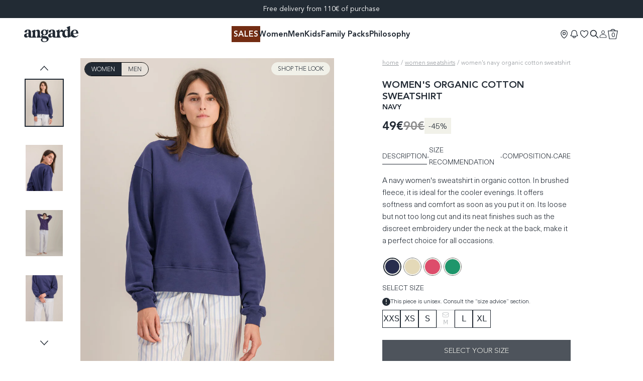

--- FILE ---
content_type: text/css
request_url: https://angarde.fr/cdn/shop/t/108/assets/angarde-bundle.css?v=159759303917952955731765794710
body_size: 24774
content:
@font-face{font-family:swiper-icons;font-style:normal;font-weight:400;src:url("data:application/font-woff;charset=utf-8;base64, [base64]//wADZ2x5ZgAAAywAAADMAAAD2MHtryVoZWFkAAABbAAAADAAAAA2E2+eoWhoZWEAAAGcAAAAHwAAACQC9gDzaG10eAAAAigAAAAZAAAArgJkABFsb2NhAAAC0AAAAFoAAABaFQAUGG1heHAAAAG8AAAAHwAAACAAcABAbmFtZQAAA/gAAAE5AAACXvFdBwlwb3N0AAAFNAAAAGIAAACE5s74hXjaY2BkYGAAYpf5Hu/j+W2+MnAzMYDAzaX6QjD6/4//Bxj5GA8AuRwMYGkAPywL13jaY2BkYGA88P8Agx4j+/8fQDYfA1AEBWgDAIB2BOoAeNpjYGRgYNBh4GdgYgABEMnIABJzYNADCQAACWgAsQB42mNgYfzCOIGBlYGB0YcxjYGBwR1Kf2WQZGhhYGBiYGVmgAFGBiQQkOaawtDAoMBQxXjg/wEGPcYDDA4wNUA2CCgwsAAAO4EL6gAAeNpj2M0gyAACqxgGNWBkZ2D4/wMA+xkDdgAAAHjaY2BgYGaAYBkGRgYQiAHyGMF8FgYHIM3DwMHABGQrMOgyWDLEM1T9/w8UBfEMgLzE////P/5//f/V/xv+r4eaAAeMbAxwIUYmIMHEgKYAYjUcsDAwsLKxc3BycfPw8jEQA/[base64]/uznmfPFBNODM2K7MTQ45YEAZqGP81AmGGcF3iPqOop0r1SPTaTbVkfUe4HXj97wYE+yNwWYxwWu4v1ugWHgo3S1XdZEVqWM7ET0cfnLGxWfkgR42o2PvWrDMBSFj/IHLaF0zKjRgdiVMwScNRAoWUoH78Y2icB/yIY09An6AH2Bdu/UB+yxopYshQiEvnvu0dURgDt8QeC8PDw7Fpji3fEA4z/PEJ6YOB5hKh4dj3EvXhxPqH/SKUY3rJ7srZ4FZnh1PMAtPhwP6fl2PMJMPDgeQ4rY8YT6Gzao0eAEA409DuggmTnFnOcSCiEiLMgxCiTI6Cq5DZUd3Qmp10vO0LaLTd2cjN4fOumlc7lUYbSQcZFkutRG7g6JKZKy0RmdLY680CDnEJ+UMkpFFe1RN7nxdVpXrC4aTtnaurOnYercZg2YVmLN/d/gczfEimrE/fs/bOuq29Zmn8tloORaXgZgGa78yO9/cnXm2BpaGvq25Dv9S4E9+5SIc9PqupJKhYFSSl47+Qcr1mYNAAAAeNptw0cKwkAAAMDZJA8Q7OUJvkLsPfZ6zFVERPy8qHh2YER+3i/BP83vIBLLySsoKimrqKqpa2hp6+jq6RsYGhmbmJqZSy0sraxtbO3sHRydnEMU4uR6yx7JJXveP7WrDycAAAAAAAH//wACeNpjYGRgYOABYhkgZgJCZgZNBkYGLQZtIJsFLMYAAAw3ALgAeNolizEKgDAQBCchRbC2sFER0YD6qVQiBCv/H9ezGI6Z5XBAw8CBK/m5iQQVauVbXLnOrMZv2oLdKFa8Pjuru2hJzGabmOSLzNMzvutpB3N42mNgZGBg4GKQYzBhYMxJLMlj4GBgAYow/P/PAJJhLM6sSoWKfWCAAwDAjgbRAAB42mNgYGBkAIIbCZo5IPrmUn0hGA0AO8EFTQAA")}:root{--swiper-theme-color:#007aff}.swiper{list-style:none;margin-left:auto;margin-right:auto;overflow:hidden;padding:0;position:relative;z-index:1}.swiper-vertical>.swiper-wrapper{-webkit-box-orient:vertical;-webkit-box-direction:normal;-ms-flex-direction:column;flex-direction:column}.swiper-wrapper{-webkit-box-sizing:content-box;box-sizing:content-box;display:-webkit-box;display:-ms-flexbox;display:flex;height:100%;position:relative;-webkit-transition-property:-webkit-transform;transition-property:-webkit-transform;-o-transition-property:transform;transition-property:transform;transition-property:transform,-webkit-transform;width:100%;z-index:1}.swiper-android .swiper-slide,.swiper-wrapper{-webkit-transform:translateZ(0);transform:translateZ(0)}.swiper-pointer-events{-ms-touch-action:pan-y;touch-action:pan-y}.swiper-pointer-events.swiper-vertical{-ms-touch-action:pan-x;touch-action:pan-x}.swiper-slide{-ms-flex-negative:0;flex-shrink:0;height:100%;position:relative;-webkit-transition-property:-webkit-transform;transition-property:-webkit-transform;-o-transition-property:transform;transition-property:transform;transition-property:transform,-webkit-transform;width:100%}.swiper-slide-invisible-blank{visibility:hidden}.swiper-autoheight,.swiper-autoheight .swiper-slide{height:auto}.swiper-autoheight .swiper-wrapper{-webkit-box-align:start;-ms-flex-align:start;align-items:flex-start;-webkit-transition-property:height,-webkit-transform;transition-property:height,-webkit-transform;-o-transition-property:transform,height;transition-property:transform,height;transition-property:transform,height,-webkit-transform}.swiper-backface-hidden .swiper-slide{-webkit-backface-visibility:hidden;backface-visibility:hidden;-webkit-transform:translateZ(0);transform:translateZ(0)}.swiper-3d,.swiper-3d.swiper-css-mode .swiper-wrapper{-webkit-perspective:1200px;perspective:1200px}.swiper-3d .swiper-cube-shadow,.swiper-3d .swiper-slide,.swiper-3d .swiper-slide-shadow,.swiper-3d .swiper-slide-shadow-bottom,.swiper-3d .swiper-slide-shadow-left,.swiper-3d .swiper-slide-shadow-right,.swiper-3d .swiper-slide-shadow-top,.swiper-3d .swiper-wrapper{-webkit-transform-style:preserve-3d;transform-style:preserve-3d}.swiper-3d .swiper-slide-shadow,.swiper-3d .swiper-slide-shadow-bottom,.swiper-3d .swiper-slide-shadow-left,.swiper-3d .swiper-slide-shadow-right,.swiper-3d .swiper-slide-shadow-top{height:100%;left:0;pointer-events:none;position:absolute;top:0;width:100%;z-index:10}.swiper-3d .swiper-slide-shadow{background:rgba(0,0,0,.15)}.swiper-3d .swiper-slide-shadow-left{background-image:-webkit-gradient(linear,right top,left top,from(rgba(0,0,0,.5)),to(transparent));background-image:-o-linear-gradient(right,rgba(0,0,0,.5),transparent);background-image:linear-gradient(270deg,rgba(0,0,0,.5),transparent)}.swiper-3d .swiper-slide-shadow-right{background-image:-webkit-gradient(linear,left top,right top,from(rgba(0,0,0,.5)),to(transparent));background-image:-o-linear-gradient(left,rgba(0,0,0,.5),transparent);background-image:linear-gradient(90deg,rgba(0,0,0,.5),transparent)}.swiper-3d .swiper-slide-shadow-top{background-image:-webkit-gradient(linear,left bottom,left top,from(rgba(0,0,0,.5)),to(transparent));background-image:-o-linear-gradient(bottom,rgba(0,0,0,.5),transparent);background-image:linear-gradient(0deg,rgba(0,0,0,.5),transparent)}.swiper-3d .swiper-slide-shadow-bottom{background-image:-webkit-gradient(linear,left top,left bottom,from(rgba(0,0,0,.5)),to(transparent));background-image:-o-linear-gradient(top,rgba(0,0,0,.5),transparent);background-image:linear-gradient(180deg,rgba(0,0,0,.5),transparent)}.swiper-css-mode>.swiper-wrapper{-ms-overflow-style:none;overflow:auto;scrollbar-width:none}.swiper-css-mode>.swiper-wrapper::-webkit-scrollbar{display:none}.swiper-css-mode>.swiper-wrapper>.swiper-slide{scroll-snap-align:start start}.swiper-horizontal.swiper-css-mode>.swiper-wrapper{scroll-snap-type:x mandatory}.swiper-vertical.swiper-css-mode>.swiper-wrapper{scroll-snap-type:y mandatory}.swiper-centered>.swiper-wrapper:before{-ms-flex-negative:0;-webkit-box-ordinal-group:10000;-ms-flex-order:9999;content:"";flex-shrink:0;order:9999}.swiper-centered.swiper-horizontal>.swiper-wrapper>.swiper-slide:first-child{-webkit-margin-start:var(--swiper-centered-offset-before);margin-inline-start:var(--swiper-centered-offset-before)}.swiper-centered.swiper-horizontal>.swiper-wrapper:before{height:100%;min-height:1px;width:var(--swiper-centered-offset-after)}.swiper-centered.swiper-vertical>.swiper-wrapper>.swiper-slide:first-child{-webkit-margin-before:var(--swiper-centered-offset-before);margin-block-start:var(--swiper-centered-offset-before)}.swiper-centered.swiper-vertical>.swiper-wrapper:before{height:var(--swiper-centered-offset-after);min-width:1px;width:100%}.swiper-centered>.swiper-wrapper>.swiper-slide{scroll-snap-align:center center}.swiper-pagination{position:absolute;text-align:center;-webkit-transform:translateZ(0);transform:translateZ(0);-webkit-transition:opacity .3s;-o-transition:opacity .3s;transition:opacity .3s;z-index:10}.swiper-pagination.swiper-pagination-hidden{opacity:0}.swiper-pagination-disabled>.swiper-pagination,.swiper-pagination.swiper-pagination-disabled{display:none!important}.swiper-horizontal>.swiper-pagination-bullets,.swiper-pagination-bullets.swiper-pagination-horizontal,.swiper-pagination-custom,.swiper-pagination-fraction{bottom:10px;left:0;width:100%}.swiper-pagination-bullets-dynamic{font-size:0;overflow:hidden}.swiper-pagination-bullets-dynamic .swiper-pagination-bullet{position:relative;-webkit-transform:scale(.33);transform:scale(.33)}.swiper-pagination-bullets-dynamic .swiper-pagination-bullet-active,.swiper-pagination-bullets-dynamic .swiper-pagination-bullet-active-main{-webkit-transform:scale(1);transform:scale(1)}.swiper-pagination-bullets-dynamic .swiper-pagination-bullet-active-prev{-webkit-transform:scale(.66);transform:scale(.66)}.swiper-pagination-bullets-dynamic .swiper-pagination-bullet-active-prev-prev{-webkit-transform:scale(.33);transform:scale(.33)}.swiper-pagination-bullets-dynamic .swiper-pagination-bullet-active-next{-webkit-transform:scale(.66);transform:scale(.66)}.swiper-pagination-bullets-dynamic .swiper-pagination-bullet-active-next-next{-webkit-transform:scale(.33);transform:scale(.33)}.swiper-pagination-bullet{background:var(--swiper-pagination-bullet-inactive-color,#000);border-radius:50%;display:inline-block;height:var(--swiper-pagination-bullet-height,var(--swiper-pagination-bullet-size,8px));opacity:var(--swiper-pagination-bullet-inactive-opacity,.2);width:var(--swiper-pagination-bullet-width,var(--swiper-pagination-bullet-size,8px))}button.swiper-pagination-bullet{-webkit-appearance:none;-moz-appearance:none;appearance:none;border:none;-webkit-box-shadow:none;box-shadow:none;margin:0;padding:0}.swiper-pagination-clickable .swiper-pagination-bullet{cursor:pointer}.swiper-pagination-bullet:only-child{display:none!important}.swiper-pagination-bullet-active{background:var(--swiper-pagination-color,var(--swiper-theme-color));opacity:var(--swiper-pagination-bullet-opacity,1)}.swiper-pagination-vertical.swiper-pagination-bullets,.swiper-vertical>.swiper-pagination-bullets{right:10px;top:50%;-webkit-transform:translate3d(0,-50%,0);transform:translate3d(0,-50%,0)}.swiper-pagination-vertical.swiper-pagination-bullets .swiper-pagination-bullet,.swiper-vertical>.swiper-pagination-bullets .swiper-pagination-bullet{display:block;margin:var(--swiper-pagination-bullet-vertical-gap,6px) 0}.swiper-pagination-vertical.swiper-pagination-bullets.swiper-pagination-bullets-dynamic,.swiper-vertical>.swiper-pagination-bullets.swiper-pagination-bullets-dynamic{top:50%;-webkit-transform:translateY(-50%);transform:translateY(-50%);width:8px}.swiper-pagination-vertical.swiper-pagination-bullets.swiper-pagination-bullets-dynamic .swiper-pagination-bullet,.swiper-vertical>.swiper-pagination-bullets.swiper-pagination-bullets-dynamic .swiper-pagination-bullet{display:inline-block;-webkit-transition:transform .2s,top .2s;-o-transition:transform .2s,top .2s;transition:transform .2s,top .2s}.swiper-horizontal>.swiper-pagination-bullets .swiper-pagination-bullet,.swiper-pagination-horizontal.swiper-pagination-bullets .swiper-pagination-bullet{margin:0 var(--swiper-pagination-bullet-horizontal-gap,4px)}.swiper-horizontal>.swiper-pagination-bullets.swiper-pagination-bullets-dynamic,.swiper-pagination-horizontal.swiper-pagination-bullets.swiper-pagination-bullets-dynamic{left:50%;-webkit-transform:translateX(-50%);transform:translateX(-50%);white-space:nowrap}.swiper-horizontal>.swiper-pagination-bullets.swiper-pagination-bullets-dynamic .swiper-pagination-bullet,.swiper-pagination-horizontal.swiper-pagination-bullets.swiper-pagination-bullets-dynamic .swiper-pagination-bullet{-webkit-transition:transform .2s,left .2s;-o-transition:transform .2s,left .2s;transition:transform .2s,left .2s}.swiper-horizontal.swiper-rtl>.swiper-pagination-bullets-dynamic .swiper-pagination-bullet{-webkit-transition:transform .2s,right .2s;-o-transition:transform .2s,right .2s;transition:transform .2s,right .2s}.swiper-pagination-progressbar{background:rgba(0,0,0,.25);position:absolute}.swiper-pagination-progressbar .swiper-pagination-progressbar-fill{background:var(--swiper-pagination-color,var(--swiper-theme-color));height:100%;left:0;position:absolute;top:0;-webkit-transform:scale(0);transform:scale(0);-webkit-transform-origin:left top;transform-origin:left top;width:100%}.swiper-rtl .swiper-pagination-progressbar .swiper-pagination-progressbar-fill{-webkit-transform-origin:right top;transform-origin:right top}.swiper-horizontal>.swiper-pagination-progressbar,.swiper-pagination-progressbar.swiper-pagination-horizontal,.swiper-pagination-progressbar.swiper-pagination-vertical.swiper-pagination-progressbar-opposite,.swiper-vertical>.swiper-pagination-progressbar.swiper-pagination-progressbar-opposite{height:4px;left:0;top:0;width:100%}.swiper-horizontal>.swiper-pagination-progressbar.swiper-pagination-progressbar-opposite,.swiper-pagination-progressbar.swiper-pagination-horizontal.swiper-pagination-progressbar-opposite,.swiper-pagination-progressbar.swiper-pagination-vertical,.swiper-vertical>.swiper-pagination-progressbar{height:100%;left:0;top:0;width:4px}.swiper-pagination-lock{display:none}:root{--swiper-navigation-size:44px}.swiper-button-next,.swiper-button-prev{-webkit-box-align:center;-ms-flex-align:center;-webkit-box-pack:center;-ms-flex-pack:center;align-items:center;color:var(--swiper-navigation-color,var(--swiper-theme-color));cursor:pointer;display:-webkit-box;display:-ms-flexbox;display:flex;height:var(--swiper-navigation-size);justify-content:center;margin-top:calc(0px - var(--swiper-navigation-size)/2);position:absolute;top:50%;width:calc(var(--swiper-navigation-size)/44*27);z-index:10}.swiper-button-next.swiper-button-disabled,.swiper-button-prev.swiper-button-disabled{cursor:auto;opacity:.35;pointer-events:none}.swiper-button-next.swiper-button-hidden,.swiper-button-prev.swiper-button-hidden{cursor:auto;opacity:0;pointer-events:none}.swiper-navigation-disabled .swiper-button-next,.swiper-navigation-disabled .swiper-button-prev{display:none!important}.swiper-button-next:after,.swiper-button-prev:after{font-family:swiper-icons;font-size:var(--swiper-navigation-size);font-variant:normal;letter-spacing:0;line-height:1;text-transform:none!important}.swiper-button-prev,.swiper-rtl .swiper-button-next{left:10px;right:auto}.swiper-button-prev:after,.swiper-rtl .swiper-button-next:after{content:"prev"}.swiper-button-next,.swiper-rtl .swiper-button-prev{left:auto;right:10px}.swiper-button-next:after,.swiper-rtl .swiper-button-prev:after{content:"next"}.swiper-button-lock{display:none}.swiper-scrollbar{background:rgba(0,0,0,.1);border-radius:10px;position:relative;-ms-touch-action:none}.swiper-scrollbar-disabled>.swiper-scrollbar,.swiper-scrollbar.swiper-scrollbar-disabled{display:none!important}.swiper-horizontal>.swiper-scrollbar,.swiper-scrollbar.swiper-scrollbar-horizontal{bottom:3px;height:5px;left:1%;position:absolute;width:98%;z-index:50}.swiper-scrollbar.swiper-scrollbar-vertical,.swiper-vertical>.swiper-scrollbar{height:98%;position:absolute;right:3px;top:1%;width:5px;z-index:50}.swiper-scrollbar-drag{background:rgba(0,0,0,.5);border-radius:10px;height:100%;left:0;position:relative;top:0;width:100%}.swiper-scrollbar-cursor-drag{cursor:move}.swiper-scrollbar-lock{display:none}:root{--subheader-height:0rem;--header-height:calc(var(--main-header-height) + var(--subheader-height));--main-header-height:4rem}@media(min-width:1024px){:root{--main-header-height:4rem}}.typo-header-nav,.typo-header-nav a,.typo-header-nav a:visited,a.typo-header-nav,a:visited.typo-header-nav{--tw-text-opacity:1;color:rgb(34 42 52/var(--tw-text-opacity));font-family:Avenir LT Std,system-ui,-apple-system,Segoe UI,sans-serif;font-size:1rem;font-weight:700;line-height:1.5rem}.tw-group\/link-parent:hover .typo-header-nav,.tw-group\/link-parent:hover .typo-header-nav a,.tw-group\/link-parent:hover .typo-header-nav a:visited,.tw-group\/link-parent:hover a.typo-header-nav,.tw-group\/link-parent:hover a:visited.typo-header-nav{-webkit-text-decoration-line:underline;text-decoration-line:underline}.typo-header-subnav,.typo-header-subnav a,.typo-header-subnav a:visited,a.typo-header-subnav,a:visited.typo-header-subnav{--tw-text-opacity:1;color:rgb(34 42 52/var(--tw-text-opacity));font-family:Avenir LT Std,system-ui,-apple-system,Segoe UI,sans-serif;font-size:.75rem;font-weight:300;line-height:1rem}.typo-header-secondary,.typo-header-secondary a,.typo-header-secondary a:visited,a.typo-header-secondary,a:visited.typo-header-secondary{--tw-text-opacity:1;color:rgb(34 42 52/var(--tw-text-opacity));font-family:Avenir LT Std,system-ui,-apple-system,Segoe UI,sans-serif;font-size:.75rem;font-weight:500;line-height:1rem;text-transform:uppercase}.header-text-color,.header-text-color a,.header-text-color p,.header-text-color p a,.header-text-color p span,.typo-header-nav,.typo-header-secondary{--tw-text-opacity:1;color:rgb(34 42 52/var(--tw-text-opacity));-webkit-transition-delay:.2s;-o-transition-delay:.2s;transition-delay:.2s;-webkit-transition-duration:.3s;-o-transition-duration:.3s;transition-duration:.3s;-webkit-transition-property:color,background-color,border-color,fill,stroke,opacity,-webkit-text-decoration-color,-webkit-box-shadow,-webkit-transform,-webkit-filter,-webkit-backdrop-filter;transition-property:color,background-color,border-color,fill,stroke,opacity,-webkit-text-decoration-color,-webkit-box-shadow,-webkit-transform,-webkit-filter,-webkit-backdrop-filter;-o-transition-property:color,background-color,border-color,text-decoration-color,fill,stroke,opacity,box-shadow,transform,filter,backdrop-filter;transition-property:color,background-color,border-color,text-decoration-color,fill,stroke,opacity,box-shadow,transform,filter,backdrop-filter;transition-property:color,background-color,border-color,text-decoration-color,fill,stroke,opacity,box-shadow,transform,filter,backdrop-filter,-webkit-text-decoration-color,-webkit-box-shadow,-webkit-transform,-webkit-filter,-webkit-backdrop-filter;-webkit-transition-timing-function:cubic-bezier(.4,0,.2,1);-o-transition-timing-function:cubic-bezier(.4,0,.2,1);transition-timing-function:cubic-bezier(.4,0,.2,1)}.header-transparent{margin-bottom:calc(var(--header-height)*-1)}.header-transparent:not(.header-menu-in-page):not(.header-menu-search-open):not(:hover){background-color:transparent;border-color:transparent}.header-transparent:not(.header-menu-in-page):not(.header-menu-search-open):not(:hover) .header-text-color,.header-transparent:not(.header-menu-in-page):not(.header-menu-search-open):not(:hover) .header-text-color a,.header-transparent:not(.header-menu-in-page):not(.header-menu-search-open):not(:hover) .header-text-color p,.header-transparent:not(.header-menu-in-page):not(.header-menu-search-open):not(:hover) .header-text-color p a,.header-transparent:not(.header-menu-in-page):not(.header-menu-search-open):not(:hover) .header-text-color p span,.header-transparent:not(.header-menu-in-page):not(.header-menu-search-open):not(:hover) .typo-header-nav,.header-transparent:not(.header-menu-in-page):not(.header-menu-search-open):not(:hover) .typo-header-secondary{--tw-text-opacity:1;color:rgb(241 241 233/var(--tw-text-opacity))}@media(min-width:1024px){.header-transparent-desktop{margin-bottom:calc(var(--header-height)*-1)}.header-transparent-desktop:not(.header-menu-in-page):not(.header-menu-search-open):not(:hover){background-color:transparent;border-color:transparent}.header-transparent-desktop:not(.header-menu-in-page):not(.header-menu-search-open):not(:hover) .header-text-color,.header-transparent-desktop:not(.header-menu-in-page):not(.header-menu-search-open):not(:hover) .header-text-color a,.header-transparent-desktop:not(.header-menu-in-page):not(.header-menu-search-open):not(:hover) .header-text-color p,.header-transparent-desktop:not(.header-menu-in-page):not(.header-menu-search-open):not(:hover) .header-text-color p a,.header-transparent-desktop:not(.header-menu-in-page):not(.header-menu-search-open):not(:hover) .header-text-color p span,.header-transparent-desktop:not(.header-menu-in-page):not(.header-menu-search-open):not(:hover) .typo-header-nav,.header-transparent-desktop:not(.header-menu-in-page):not(.header-menu-search-open):not(:hover) .typo-header-secondary{--tw-text-opacity:1;color:rgb(241 241 233/var(--tw-text-opacity))}}@media(max-width:1024px){.header-transparent-mobile{margin-bottom:calc(var(--header-height)*-1)}.header-transparent-mobile:not(.header-menu-in-page):not(.header-menu-search-open):not(:hover){background-color:transparent;border-color:transparent}.header-transparent-mobile:not(.header-menu-in-page):not(.header-menu-search-open):not(:hover) .header-text-color,.header-transparent-mobile:not(.header-menu-in-page):not(.header-menu-search-open):not(:hover) .header-text-color a,.header-transparent-mobile:not(.header-menu-in-page):not(.header-menu-search-open):not(:hover) .header-text-color p,.header-transparent-mobile:not(.header-menu-in-page):not(.header-menu-search-open):not(:hover) .header-text-color p a,.header-transparent-mobile:not(.header-menu-in-page):not(.header-menu-search-open):not(:hover) .header-text-color p span,.header-transparent-mobile:not(.header-menu-in-page):not(.header-menu-search-open):not(:hover) .typo-header-nav,.header-transparent-mobile:not(.header-menu-in-page):not(.header-menu-search-open):not(:hover) .typo-header-secondary{--tw-text-opacity:1;color:rgb(241 241 233/var(--tw-text-opacity))}.header-transparent-mobile.header-transparent-mobile--dark:not(.header-menu-in-page):not(.header-menu-search-open):not(:hover) .header-text-color,.header-transparent-mobile.header-transparent-mobile--dark:not(.header-menu-in-page):not(.header-menu-search-open):not(:hover) .header-text-color a,.header-transparent-mobile.header-transparent-mobile--dark:not(.header-menu-in-page):not(.header-menu-search-open):not(:hover) .header-text-color p,.header-transparent-mobile.header-transparent-mobile--dark:not(.header-menu-in-page):not(.header-menu-search-open):not(:hover) .header-text-color p a,.header-transparent-mobile.header-transparent-mobile--dark:not(.header-menu-in-page):not(.header-menu-search-open):not(:hover) .header-text-color p span,.header-transparent-mobile.header-transparent-mobile--dark:not(.header-menu-in-page):not(.header-menu-search-open):not(:hover) .typo-header-nav,.header-transparent-mobile.header-transparent-mobile--dark:not(.header-menu-in-page):not(.header-menu-search-open):not(:hover) .typo-header-secondary{--tw-text-opacity:1;color:rgb(34 42 52/var(--tw-text-opacity))}}.weglot-link--active{-webkit-text-decoration-line:underline;text-decoration-line:underline}.link-color-bg{background-color:var(--link-bg);margin:-.25rem;padding:.25rem}.link-color-label{color:var(--link-color)!important}.view-grid{--tw-text-opacity:1;color:rgb(107 114 128/var(--tw-text-opacity))}.view-grid.view-grid-current{--tw-text-opacity:1;color:rgb(0 0 0/var(--tw-text-opacity))}.product-variant-card.tw-col-span-2 .splide__pagination{bottom:1rem;-webkit-transform:scale(1.2);transform:scale(1.2)}.toggle-collection-filters.filters-active .toggle-collection-filters_inactive-icon,.toggle-collection-filters:not(.filters-active) .toggle-collection-filters_active-icon{display:none}.technical-illustration{height:800px;margin-left:auto;margin-right:auto;max-width:375px;position:relative;width:100%}@media screen and (min-width:768px){.technical-illustration{max-width:50%}}.technical-illustration img{opacity:.01;position:absolute;top:0;width:100%;z-index:2}.technical-illustration img#technical-main{opacity:1;z-index:10}.technical-illustration img#technical-02,.technical-illustration img#technical-04{z-index:5}.technical-illustration .details-box{min-height:64px}.technical-illustration .technique-text-box{display:block;opacity:0;text-align:center}@media screen and (min-width:767px){.technical-illustration .technique-text-box{display:none}}.technical-illustration #technical-text-01{-webkit-transform:translateY(-150px);transform:translateY(-150px)}.technical-illustration #technical-text-02{-webkit-transform:translateY(-8px);transform:translateY(-8px)}.technical-illustration #technical-text-03{-webkit-transform:translateY(142px);transform:translateY(142px)}.technical-illustration #technical-text-04{-webkit-transform:translateY(230px);transform:translateY(230px)}.technical-illustration #technical-text-05{-webkit-transform:translateY(308px);transform:translateY(308px)}*,:after,:before{--tw-border-spacing-x:0;--tw-border-spacing-y:0;--tw-translate-x:0;--tw-translate-y:0;--tw-rotate:0;--tw-skew-x:0;--tw-skew-y:0;--tw-scale-x:1;--tw-scale-y:1;--tw-pan-x: ;--tw-pan-y: ;--tw-pinch-zoom: ;--tw-scroll-snap-strictness:proximity;--tw-gradient-from-position: ;--tw-gradient-via-position: ;--tw-gradient-to-position: ;--tw-ordinal: ;--tw-slashed-zero: ;--tw-numeric-figure: ;--tw-numeric-spacing: ;--tw-numeric-fraction: ;--tw-ring-inset: ;--tw-ring-offset-width:0px;--tw-ring-offset-color:#fff;--tw-ring-color:rgba(59,130,246,.5);--tw-ring-offset-shadow:0 0 #0000;--tw-ring-shadow:0 0 #0000;--tw-shadow:0 0 #0000;--tw-shadow-colored:0 0 #0000;--tw-blur: ;--tw-brightness: ;--tw-contrast: ;--tw-grayscale: ;--tw-hue-rotate: ;--tw-invert: ;--tw-saturate: ;--tw-sepia: ;--tw-drop-shadow: ;--tw-backdrop-blur: ;--tw-backdrop-brightness: ;--tw-backdrop-contrast: ;--tw-backdrop-grayscale: ;--tw-backdrop-hue-rotate: ;--tw-backdrop-invert: ;--tw-backdrop-opacity: ;--tw-backdrop-saturate: ;--tw-backdrop-sepia: ;--tw-contain-size: ;--tw-contain-layout: ;--tw-contain-paint: ;--tw-contain-style: }::-webkit-backdrop{--tw-border-spacing-x:0;--tw-border-spacing-y:0;--tw-translate-x:0;--tw-translate-y:0;--tw-rotate:0;--tw-skew-x:0;--tw-skew-y:0;--tw-scale-x:1;--tw-scale-y:1;--tw-pan-x: ;--tw-pan-y: ;--tw-pinch-zoom: ;--tw-scroll-snap-strictness:proximity;--tw-gradient-from-position: ;--tw-gradient-via-position: ;--tw-gradient-to-position: ;--tw-ordinal: ;--tw-slashed-zero: ;--tw-numeric-figure: ;--tw-numeric-spacing: ;--tw-numeric-fraction: ;--tw-ring-inset: ;--tw-ring-offset-width:0px;--tw-ring-offset-color:#fff;--tw-ring-color:rgba(59,130,246,.5);--tw-ring-offset-shadow:0 0 #0000;--tw-ring-shadow:0 0 #0000;--tw-shadow:0 0 #0000;--tw-shadow-colored:0 0 #0000;--tw-blur: ;--tw-brightness: ;--tw-contrast: ;--tw-grayscale: ;--tw-hue-rotate: ;--tw-invert: ;--tw-saturate: ;--tw-sepia: ;--tw-drop-shadow: ;--tw-backdrop-blur: ;--tw-backdrop-brightness: ;--tw-backdrop-contrast: ;--tw-backdrop-grayscale: ;--tw-backdrop-hue-rotate: ;--tw-backdrop-invert: ;--tw-backdrop-opacity: ;--tw-backdrop-saturate: ;--tw-backdrop-sepia: ;--tw-contain-size: ;--tw-contain-layout: ;--tw-contain-paint: ;--tw-contain-style: }::backdrop{--tw-border-spacing-x:0;--tw-border-spacing-y:0;--tw-translate-x:0;--tw-translate-y:0;--tw-rotate:0;--tw-skew-x:0;--tw-skew-y:0;--tw-scale-x:1;--tw-scale-y:1;--tw-pan-x: ;--tw-pan-y: ;--tw-pinch-zoom: ;--tw-scroll-snap-strictness:proximity;--tw-gradient-from-position: ;--tw-gradient-via-position: ;--tw-gradient-to-position: ;--tw-ordinal: ;--tw-slashed-zero: ;--tw-numeric-figure: ;--tw-numeric-spacing: ;--tw-numeric-fraction: ;--tw-ring-inset: ;--tw-ring-offset-width:0px;--tw-ring-offset-color:#fff;--tw-ring-color:rgba(59,130,246,.5);--tw-ring-offset-shadow:0 0 #0000;--tw-ring-shadow:0 0 #0000;--tw-shadow:0 0 #0000;--tw-shadow-colored:0 0 #0000;--tw-blur: ;--tw-brightness: ;--tw-contrast: ;--tw-grayscale: ;--tw-hue-rotate: ;--tw-invert: ;--tw-saturate: ;--tw-sepia: ;--tw-drop-shadow: ;--tw-backdrop-blur: ;--tw-backdrop-brightness: ;--tw-backdrop-contrast: ;--tw-backdrop-grayscale: ;--tw-backdrop-hue-rotate: ;--tw-backdrop-invert: ;--tw-backdrop-opacity: ;--tw-backdrop-saturate: ;--tw-backdrop-sepia: ;--tw-contain-size: ;--tw-contain-layout: ;--tw-contain-paint: ;--tw-contain-style: }
/* ! tailwindcss v3.4.12 | MIT License | https://tailwindcss.com */*,:after,:before{border:0 solid #e5e7eb;-webkit-box-sizing:border-box;box-sizing:border-box}:after,:before{--tw-content:""}:host,html{-webkit-text-size-adjust:100%;-webkit-font-feature-settings:normal;font-feature-settings:normal;-webkit-tap-highlight-color:transparent;font-family:ui-sans-serif,system-ui,sans-serif,Apple Color Emoji,Segoe UI Emoji,Segoe UI Symbol,Noto Color Emoji;font-variation-settings:normal;line-height:1.5;-moz-tab-size:4;-o-tab-size:4;tab-size:4}body{line-height:inherit;margin:0}hr{border-top-width:1px;color:inherit;height:0}abbr:where([title]){-webkit-text-decoration:underline dotted;text-decoration:underline dotted}h1,h2,h3,h4,h5,h6{font-size:inherit;font-weight:inherit}a{color:inherit;text-decoration:inherit}b,strong{font-weight:bolder}code,kbd,pre,samp{-webkit-font-feature-settings:normal;font-feature-settings:normal;font-family:ui-monospace,SFMono-Regular,Menlo,Monaco,Consolas,Liberation Mono,Courier New,monospace;font-size:1em;font-variation-settings:normal}small{font-size:80%}sub,sup{font-size:75%;line-height:0;position:relative;vertical-align:baseline}sub{bottom:-.25em}sup{top:-.5em}table{border-collapse:collapse;border-color:inherit;text-indent:0}button,input,optgroup,select,textarea{-webkit-font-feature-settings:inherit;font-feature-settings:inherit;color:inherit;font-family:inherit;font-size:100%;font-variation-settings:inherit;font-weight:inherit;letter-spacing:inherit;line-height:inherit;margin:0;padding:0}button,select{text-transform:none}button,input:where([type=button]),input:where([type=reset]),input:where([type=submit]){-webkit-appearance:button;background-color:transparent;background-image:none}:-moz-focusring{outline:auto}:-moz-ui-invalid{box-shadow:none}progress{vertical-align:baseline}::-webkit-inner-spin-button,::-webkit-outer-spin-button{height:auto}[type=search]{-webkit-appearance:textfield;outline-offset:-2px}::-webkit-search-decoration{-webkit-appearance:none}::-webkit-file-upload-button{-webkit-appearance:button;font:inherit}summary{display:list-item}blockquote,dd,dl,figure,h1,h2,h3,h4,h5,h6,hr,p,pre{margin:0}fieldset{margin:0}fieldset,legend{padding:0}menu,ol,ul{list-style:none;margin:0;padding:0}dialog{padding:0}textarea{resize:vertical}input::-webkit-input-placeholder,textarea::-webkit-input-placeholder{color:#9ca3af;opacity:1}input::-moz-placeholder,textarea::-moz-placeholder{color:#9ca3af;opacity:1}input::-ms-input-placeholder,textarea::-ms-input-placeholder{color:#9ca3af;opacity:1}input::placeholder,textarea::placeholder{color:#9ca3af;opacity:1}[role=button],button{cursor:pointer}:disabled{cursor:default}audio,canvas,embed,iframe,img,object,svg,video{display:block;vertical-align:middle}img,video{height:auto;max-width:100%}[hidden]{display:none}b,strong{font-weight:700}.typo-h1,.typo-h2,.typo-h3,.typo-h4,.typo-h5{margin:0;padding:0;text-transform:none}.typo-h1{font-size:3rem;line-height:1}.typo-h1,.typo-h2{font-family:Avenir LT Std,system-ui,-apple-system,Segoe UI,sans-serif;font-weight:700}.typo-h2{--tw-text-opacity:1;color:rgb(34 42 52/var(--tw-text-opacity));font-size:1.5rem;line-height:2rem;line-height:1}@media (min-width:1024px){.typo-h2{font-size:3rem;line-height:1}}.typo-h3{--tw-text-opacity:1;color:rgb(34 42 52/var(--tw-text-opacity));font-family:Avenir LT Std,system-ui,-apple-system,Segoe UI,sans-serif;font-size:1.5rem;font-weight:700;line-height:2rem;line-height:1.25}@media (min-width:1024px){.typo-h3{font-size:1.875rem;line-height:2.25rem;line-height:1.25}}.typo-h4{font-size:1.5rem;line-height:2rem;line-height:1.25}.typo-h4,.typo-h5{--tw-text-opacity:1;color:rgb(34 42 52/var(--tw-text-opacity));font-family:Avenir LT Std,system-ui,-apple-system,Segoe UI,sans-serif;font-weight:500}.typo-h5{font-size:1.125rem;line-height:1.75rem;line-height:1.25}.typo-body{--tw-text-opacity:1;color:rgb(34 42 52/var(--tw-text-opacity));font-family:Neue Haas Unica,system-ui,-apple-system,Segoe UI,sans-serif;font-size:1rem;font-weight:300;line-height:1.5rem}.\!typo-body-small,.typo-body-small{font-size:.875rem;line-height:1.25rem}.\!typo-body-small,.typo-body-mini,.typo-body-small{--tw-text-opacity:1;color:rgb(34 42 52/var(--tw-text-opacity));font-family:Neue Haas Unica,system-ui,-apple-system,Segoe UI,sans-serif;font-weight:300}.typo-body-mini{font-size:.75rem;line-height:1rem}.typo-body-xxs{font-size:.625rem;line-height:.8325rem}.typo-body-large,.typo-body-xxs{--tw-text-opacity:1;color:rgb(34 42 52/var(--tw-text-opacity));font-family:Neue Haas Unica,system-ui,-apple-system,Segoe UI,sans-serif;font-weight:300}.typo-body-large{font-size:1.125rem;line-height:1.75rem}@media (min-width:1024px){.typo-body-large{font-size:1.5rem;line-height:2rem}}.typo-body-avenir{font-weight:300}.typo-body-avenir,.typo-body-avenir-bold{--tw-text-opacity:1;color:rgb(34 42 52/var(--tw-text-opacity));font-family:Avenir LT Std,system-ui,-apple-system,Segoe UI,sans-serif;font-size:1rem;line-height:1.5rem}.\!typo-body-small b,.\!typo-body-small b p,.\!typo-body-small p b,.\!typo-body-small p span b,.\!typo-body-small p span strong,.\!typo-body-small p strong,.\!typo-body-small strong,.\!typo-body-small strong p,.typo-body b,.typo-body b p,.typo-body p b,.typo-body p span b,.typo-body p span strong,.typo-body p strong,.typo-body strong,.typo-body strong p,.typo-body-avenir b,.typo-body-avenir b p,.typo-body-avenir p b,.typo-body-avenir p span b,.typo-body-avenir p span strong,.typo-body-avenir p strong,.typo-body-avenir strong,.typo-body-avenir strong p,.typo-body-avenir-bold,.typo-body-large b,.typo-body-large b p,.typo-body-large p b,.typo-body-large p span b,.typo-body-large p span strong,.typo-body-large p strong,.typo-body-large strong,.typo-body-large strong p,.typo-body-mini b,.typo-body-mini b p,.typo-body-mini p b,.typo-body-mini p span b,.typo-body-mini p span strong,.typo-body-mini p strong,.typo-body-mini strong,.typo-body-mini strong p,.typo-body-small b,.typo-body-small b p,.typo-body-small p b,.typo-body-small p span b,.typo-body-small p span strong,.typo-body-small p strong,.typo-body-small strong,.typo-body-small strong p{font-weight:700}.\!typo-body-small a,.\!typo-body-small p a,.\!typo-body-small p span a,.typo-body a,.typo-body p a,.typo-body p span a,.typo-body-avenir a,.typo-body-avenir p a,.typo-body-avenir p span a,.typo-body-large a,.typo-body-large p a,.typo-body-large p span a,.typo-body-mini a,.typo-body-mini p a,.typo-body-mini p span a,.typo-body-small a,.typo-body-small p a,.typo-body-small p span a{-webkit-text-decoration-line:underline;text-decoration-line:underline}.typo-link-cta,.typo-link-cta a,.typo-link-cta a:visited,.typo-link-cta p,a.typo-link-cta,a:visited.typo-link-cta{--tw-text-opacity:1;color:rgb(34 42 52/var(--tw-text-opacity));font-family:Avenir LT Std,system-ui,-apple-system,Segoe UI,sans-serif;font-size:1rem;font-weight:300;line-height:1.5rem;line-height:1;-webkit-text-decoration-line:underline;text-decoration-line:underline}.typo-link-cta-small,.typo-link-cta-small a,.typo-link-cta-small a:visited,.typo-link-cta-small p,a.typo-link-cta-small,a:visited.typo-link-cta-small{--tw-text-opacity:1;color:rgb(34 42 52/var(--tw-text-opacity));font-family:Avenir LT Std,system-ui,-apple-system,Segoe UI,sans-serif;font-size:.875rem;font-weight:300;line-height:1.25rem;line-height:1;-webkit-text-decoration-line:underline;text-decoration-line:underline}.typo-caption{color:rgb(142 142 142/var(--tw-text-opacity));font-size:.875rem;line-height:1.25rem;line-height:1}.typo-caption,.typo-product-title{--tw-text-opacity:1;font-family:Avenir LT Std,system-ui,-apple-system,Segoe UI,sans-serif;font-weight:300}.typo-product-title{color:rgb(34 42 52/var(--tw-text-opacity));font-size:.8125rem;line-height:1.125}@media (min-width:1024px){.typo-product-title{font-size:.9375rem;line-height:1.4375rem}}.typo-product-title{text-transform:none}.typo-product-subtitle{--tw-text-opacity:1;color:rgb(34 42 52/var(--tw-text-opacity));font-family:Avenir LT Std,system-ui,-apple-system,Segoe UI,sans-serif;font-size:.6875rem;font-weight:300;line-height:1.125}@media (min-width:1024px){.typo-product-subtitle{font-size:.8125rem}}.typo-product-subtitle{text-transform:none}.tw-rte *{color:inherit!important;font-family:inherit!important;font-size:inherit!important;font-weight:inherit!important;line-height:inherit!important}.tw-rte p:not(:last-child){margin-bottom:.5rem}.tw-rte:not(.links-no-underline) a{-webkit-text-decoration-line:underline;text-decoration-line:underline}.tw-rte menu,.tw-rte ol,.tw-rte ul{list-style:revert;margin:revert;padding-left:2rem}.tw-rte ol li,.tw-rte ul li{margin-bottom:.25rem}.tw-container{width:100%}@media (min-width:640px){.tw-container{max-width:640px}}@media (min-width:768px){.tw-container{max-width:768px}}@media (min-width:1024px){.tw-container{max-width:1024px}}@media (min-width:1280px){.tw-container{max-width:1280px}}@media (min-width:1536px){.tw-container{max-width:1536px}}@media (min-width:1920px){.tw-container{max-width:1920px}}.tw-button{-webkit-box-align:center;-ms-flex-align:center;-webkit-box-pack:center;-ms-flex-pack:center;align-items:center;border:1px solid transparent;border-radius:9999px;-webkit-column-gap:.5rem;-moz-column-gap:.5rem;column-gap:.5rem;display:-webkit-inline-box;display:-ms-inline-flexbox;display:inline-flex;font-family:Avenir LT Std,system-ui,-apple-system,Segoe UI,sans-serif;font-size:.9375rem;font-weight:300;height:auto;justify-content:center;line-height:1.4375rem;line-height:1;padding:.5rem 1.25rem;text-align:center;text-transform:uppercase;-webkit-transition-duration:.15s;-o-transition-duration:.15s;transition-duration:.15s;-webkit-transition-property:color,background-color,border-color,fill,stroke,opacity,-webkit-text-decoration-color,-webkit-box-shadow,-webkit-transform,-webkit-filter,-webkit-backdrop-filter;transition-property:color,background-color,border-color,fill,stroke,opacity,-webkit-text-decoration-color,-webkit-box-shadow,-webkit-transform,-webkit-filter,-webkit-backdrop-filter;-o-transition-property:color,background-color,border-color,text-decoration-color,fill,stroke,opacity,box-shadow,transform,filter,backdrop-filter;transition-property:color,background-color,border-color,text-decoration-color,fill,stroke,opacity,box-shadow,transform,filter,backdrop-filter;transition-property:color,background-color,border-color,text-decoration-color,fill,stroke,opacity,box-shadow,transform,filter,backdrop-filter,-webkit-text-decoration-color,-webkit-box-shadow,-webkit-transform,-webkit-filter,-webkit-backdrop-filter;-webkit-transition-timing-function:cubic-bezier(.4,0,.2,1);-o-transition-timing-function:cubic-bezier(.4,0,.2,1);transition-timing-function:cubic-bezier(.4,0,.2,1);width:100%}@media (min-width:768px){.tw-button{width:auto}}@media (min-width:1024px){.tw-button{min-height:2.25rem;padding-left:3.5rem;padding-right:3.5rem}}.tw-button.tw-button--square{border-radius:0}.tw-button-sm{padding:.375rem .75rem}@media (min-width:1024px){.tw-button-sm{padding-left:1.5rem;padding-right:1.5rem}}.tw-button-xs{font-size:.75rem;line-height:1rem;padding:.25rem .5rem;text-transform:uppercase}@media (min-width:1024px){.tw-button-xs{min-height:0;padding-left:.75rem;padding-right:.75rem}}.tw-button-subline.tw-button-xs{padding-left:0;padding-right:0;width:-webkit-fit-content;width:-moz-fit-content;width:fit-content}@media (min-width:1024px){.tw-button-subline.tw-button-xs{padding-left:0;padding-right:0}}.tw-button:not(.fake-disabled)[disabled]{--tw-bg-opacity:1;--tw-text-opacity:1;background-color:rgb(200 200 200/var(--tw-bg-opacity));color:rgb(255 255 255/var(--tw-text-opacity));cursor:not-allowed}.tw-button.fake-disabled[disabled]{cursor:not-allowed;opacity:.8}.tw-button-primary,a.tw-button-primary,a:visited.tw-button-primary{--tw-border-opacity:1;--tw-bg-opacity:1;--tw-text-opacity:1;background-color:rgb(34 42 52/var(--tw-bg-opacity));border-color:rgb(34 42 52/var(--tw-border-opacity));color:rgb(241 241 233/var(--tw-text-opacity))}@media (min-width:1024px){.tw-button-primary:hover,a.tw-button-primary:hover,a:visited.tw-button-primary:hover{--tw-bg-opacity:1;--tw-text-opacity:1;background-color:rgb(241 241 233/var(--tw-bg-opacity));color:rgb(34 42 52/var(--tw-text-opacity))}}.tw-button--add-to-cart{min-height:43px}.tw-button-outline,a.tw-button-outline,a:visited.tw-button-outline{--tw-border-opacity:1;--tw-text-opacity:1;background-color:transparent;border-color:rgb(34 42 52/var(--tw-border-opacity));border-radius:0;color:rgb(34 42 52/var(--tw-text-opacity))}@media (min-width:1024px){.tw-button-outline:hover,a.tw-button-outline:hover,a:visited.tw-button-outline:hover{--tw-bg-opacity:1;--tw-text-opacity:1;background-color:rgb(34 42 52/var(--tw-bg-opacity));color:rgb(241 241 233/var(--tw-text-opacity))}}.tw-button-secondary,a.tw-button-secondary,a:visited.tw-button-secondary{--tw-border-opacity:1;--tw-bg-opacity:1;--tw-text-opacity:1;background-color:rgb(241 241 233/var(--tw-bg-opacity));border-color:rgb(241 241 233/var(--tw-border-opacity));color:rgb(34 42 52/var(--tw-text-opacity))}@media (min-width:1024px){.tw-button-secondary:hover,a.tw-button-secondary:hover,a:visited.tw-button-secondary:hover{--tw-border-opacity:1;--tw-bg-opacity:1;--tw-text-opacity:1;background-color:rgb(34 42 52/var(--tw-bg-opacity));border-color:rgb(34 42 52/var(--tw-border-opacity));color:rgb(241 241 233/var(--tw-text-opacity))}}.tw-button-subline-primary,a.tw-button-subline-primary,a:visited.tw-button-subline-primary{--tw-border-opacity:1;--tw-text-opacity:1;background-color:transparent;border-color:rgb(34 42 52/var(--tw-border-opacity));border-radius:0;border-width:0 0 2px;color:rgb(34 42 52/var(--tw-text-opacity))}@media (min-width:1024px){.tw-button-subline-primary:hover,a.tw-button-subline-primary:hover,a:visited.tw-button-subline-primary:hover{--tw-bg-opacity:1;--tw-text-opacity:1;background-color:rgb(34 42 52/var(--tw-bg-opacity));border-color:transparent;color:rgb(241 241 233/var(--tw-text-opacity))}}.tw-button-subline,a.tw-button-subline,a:visited.tw-button-subline{--tw-border-opacity:1;--tw-text-opacity:1;background-color:transparent;border-color:rgb(241 241 233/var(--tw-border-opacity));border-radius:0;border-width:0 0 2px;color:rgb(241 241 233/var(--tw-text-opacity))}@media (min-width:1024px){.tw-button-subline:hover,a.tw-button-subline:hover,a:visited.tw-button-subline:hover{--tw-bg-opacity:1;--tw-text-opacity:1;background-color:rgb(241 241 233/var(--tw-bg-opacity));border-color:transparent;color:rgb(34 42 52/var(--tw-text-opacity))}}@-webkit-keyframes spinner{to{-webkit-transform:rotate(1turn);transform:rotate(1turn)}}@keyframes spinner{to{-webkit-transform:rotate(1turn);transform:rotate(1turn)}}.tw-button.loading>span:first-child:before{-webkit-animation:spinner .6s linear infinite;animation:spinner .6s linear infinite;border:2px solid #fff;border-radius:50%;border-top-color:#222a34;-webkit-box-sizing:border-box;box-sizing:border-box;content:"";display:-webkit-inline-box;display:-ms-inline-flexbox;display:inline-flex;height:16px;margin-right:8px;width:16px}.h-slider--no-overflow{overflow:hidden}.h-slider--slides{display:-webkit-box;display:-ms-flexbox;display:flex;margin-left:calc(var(--slides-gap)*-1)}.h-slider--slide{-webkit-box-flex:0;-ms-flex:0 0 var(--slide-width,100%);flex:0 0 var(--slide-width,100%);min-width:0;padding-left:var(--slides-gap,0)}.h-slider--pagination{-webkit-box-align:center;-ms-flex-align:center;align-items:center;-webkit-column-gap:.25rem;-moz-column-gap:.25rem;column-gap:.25rem;display:-webkit-box;display:-ms-flexbox;display:flex}.h-slider--pagination .h-slider--dot{background-color:var(--slider-dot-bg-color);border-color:var(--slider-dot-border-color);border-radius:var(--slider-dot-radius);border-width:1px;height:var(--slider-dot-height);opacity:var(--slider-dot-opacity);-webkit-transition-duration:.15s;-o-transition-duration:.15s;transition-duration:.15s;-webkit-transition-property:width,background-color,border-color;-o-transition-property:width,background-color,border-color;transition-property:width,background-color,border-color;-webkit-transition-timing-function:ease;-o-transition-timing-function:ease;transition-timing-function:ease;width:var(--slider-dot-width)}.h-slider--pagination .h-slider--dot.h-slider--dot--selected{background-color:var(--slider-dot-bg-color-selected);border-color:var(--slider-dot-border-color-selected);opacity:var(--slider-dot-opacity-selected)}.h-slider--pagination.h-slider--pagination-left{-webkit-box-pack:start;-ms-flex-pack:start;justify-content:flex-start}.h-slider--pagination.h-slider--pagination-center{-webkit-box-pack:center;-ms-flex-pack:center;justify-content:center}.h-slider--pagination.h-slider--pagination-right{-webkit-box-pack:end;-ms-flex-pack:end;justify-content:flex-end}.h-slider--pagination.h-slider--pagination--slideshow{bottom:1.25rem;left:.75rem;position:absolute;right:.75rem}.h-slider--pagination.h-slider--pagination--small{-webkit-column-gap:.25rem;-moz-column-gap:.25rem;column-gap:.25rem}.h-slider--pagination.h-slider--pagination--small .h-slider--dot{height:.375rem;width:.375rem}h-slider.h-slider--navigation-over .h-slider--arrows{display:block}h-slider.h-slider--navigation-over .h-slider--arrow{position:absolute;-webkit-transition-duration:.1s;-o-transition-duration:.1s;transition-duration:.1s;-webkit-transition-property:opacity;-o-transition-property:opacity;transition-property:opacity;-webkit-transition-timing-function:cubic-bezier(.4,0,.2,1);-o-transition-timing-function:cubic-bezier(.4,0,.2,1);transition-timing-function:cubic-bezier(.4,0,.2,1);z-index:1}@media (min-width:768px){h-slider.h-slider--navigation-over .h-slider--arrow{opacity:0}}h-slider.h-slider--navigation-over .h-slider--arrow{-webkit-box-align:center;-ms-flex-align:center;-webkit-box-pack:center;-ms-flex-pack:center;--tw-bg-opacity:1;align-items:center;background-color:rgb(255 255 255/var(--tw-bg-opacity));border-radius:9999px;display:-webkit-box;display:-ms-flexbox;display:flex;height:2.25rem;justify-content:center;width:2.25rem}h-slider.h-slider--navigation-over .h-slider--arrow[disabled]{opacity:0}h-slider.h-slider--navigation-over .h-slider--arrow-icon{--tw-text-opacity:1;color:rgb(76 89 95/var(--tw-text-opacity));height:.75rem;width:.75rem}h-slider.h-slider--navigation-over h-slider-prev{--tw-translate-y:-50%;left:.25rem;top:50%;-webkit-transform:translate(var(--tw-translate-x),var(--tw-translate-y)) rotate(var(--tw-rotate)) skewX(var(--tw-skew-x)) skewY(var(--tw-skew-y)) scaleX(var(--tw-scale-x)) scaleY(var(--tw-scale-y));transform:translate(var(--tw-translate-x),var(--tw-translate-y)) rotate(var(--tw-rotate)) skewX(var(--tw-skew-x)) skewY(var(--tw-skew-y)) scaleX(var(--tw-scale-x)) scaleY(var(--tw-scale-y))}h-slider.h-slider--navigation-over h-slider-prev .h-slider--arrow-icon{margin-right:.125rem}h-slider.h-slider--navigation-over h-slider-next{--tw-translate-y:-50%;right:.25rem;top:50%;-webkit-transform:translate(var(--tw-translate-x),var(--tw-translate-y)) rotate(var(--tw-rotate)) skewX(var(--tw-skew-x)) skewY(var(--tw-skew-y)) scaleX(var(--tw-scale-x)) scaleY(var(--tw-scale-y));transform:translate(var(--tw-translate-x),var(--tw-translate-y)) rotate(var(--tw-rotate)) skewX(var(--tw-skew-x)) skewY(var(--tw-skew-y)) scaleX(var(--tw-scale-x)) scaleY(var(--tw-scale-y))}h-slider.h-slider--navigation-over h-slider-next .h-slider--arrow-icon{margin-left:.125rem}h-slider.h-slider--navigation-over:hover .h-slider--arrow{opacity:1}h-slider.h-slider--navigation-over:hover .h-slider--arrow[disabled]{opacity:.5}h-slider.h-slider--navigation-above .h-slider--arrow-icon{--tw-text-opacity:1;color:rgb(0 0 0/var(--tw-text-opacity));height:1.25rem;width:1.25rem}h-slider.h-slider--navigation-above .h-slider--arrow[disabled]{opacity:.3}h-slider.h-slider--navigation-below .h-slider--arrow-icon{--tw-text-opacity:1;color:rgb(0 0 0/var(--tw-text-opacity));height:1.25rem;width:1.25rem}h-slider.h-slider--navigation-below .h-slider--arrow[disabled]{opacity:.3}.embla,.embla-thumbs{overflow:hidden;position:relative}.embla-thumbs__container,.embla__container{display:-webkit-box;display:-ms-flexbox;display:flex}.embla-thumbs__slide,.embla__slide{-webkit-box-flex:0;-ms-flex:0 0 100%;flex:0 0 100%;min-width:0}apt-complementary-product-modal:not(.loading) .apt-complementary-product-modal--loader{display:none}.apt-marquee{--apt-marquee-duration:var(--marquee-marquee-duration-mobile,3s);overflow:hidden;position:relative}@media (min-width:1024px){.apt-marquee{--apt-marquee-duration:var(--marquee-marquee-duration-desktop,5s)}}.apt-marquee .apt-marquee__inner{-webkit-animation:apt-marquee var(--apt-marquee-duration) linear infinite;animation:apt-marquee var(--apt-marquee-duration) linear infinite;-webkit-animation-play-state:running;animation-play-state:running;display:-webkit-inline-box;display:-ms-inline-flexbox;display:inline-flex;position:relative;-webkit-transform:translateZ(0);transform:translateZ(0);width:-webkit-max-content;width:-moz-max-content;width:max-content}.apt-marquee.apt-marquee-vertical .apt-marquee__inner{-webkit-animation:apt-marquee-vertical var(--apt-marquee-duration) linear infinite;animation:apt-marquee-vertical var(--apt-marquee-duration) linear infinite;-webkit-transform:translateZ(0);transform:translateZ(0)}.apt-marquee.apt-marquee__pause-hover:hover .apt-marquee__inner{-webkit-animation-play-state:paused;animation-play-state:paused}@-webkit-keyframes apt-marquee{0%{-webkit-transform:translateZ(0);transform:translateZ(0)}to{-webkit-transform:translate3d(-10%,0,0);transform:translate3d(-10%,0,0)}}@keyframes apt-marquee{0%{-webkit-transform:translateZ(0);transform:translateZ(0)}to{-webkit-transform:translate3d(-10%,0,0);transform:translate3d(-10%,0,0)}}@-webkit-keyframes apt-marquee-vertical{0%{-webkit-transform:translateZ(0);transform:translateZ(0)}to{-webkit-transform:translate3d(0,-10%,0);transform:translate3d(0,-10%,0)}}@keyframes apt-marquee-vertical{0%{-webkit-transform:translateZ(0);transform:translateZ(0)}to{-webkit-transform:translate3d(0,-10%,0);transform:translate3d(0,-10%,0)}}.mobile-menu-footer-icon{--tw-text-opacity:1;color:rgb(34 42 52/var(--tw-text-opacity));height:1.125rem;width:1.125rem}info-modal:not(.open){display:none}info-modal:not(.open) .info-modal__overlay{opacity:0}info-modal .info-modal__overlay{opacity:1}[open-modal]{cursor:pointer}.apt-modal__container:not(.open){opacity:0;visibility:hidden}.apt-modal__container{-webkit-box-align:end;-ms-flex-align:end;-webkit-box-pack:center;-ms-flex-pack:center;align-items:flex-end;display:-webkit-box;display:-ms-flexbox;display:flex;inset:0;justify-content:center;opacity:1;position:fixed;visibility:visible;z-index:1000000}@media (min-width:1024px){.apt-modal__container{-webkit-box-align:center;-ms-flex-align:center;align-items:center}}.apt-modal__container:not(.open) .apt-modal__overlay{opacity:0;visibility:hidden}.apt-modal__overlay{--tw-bg-opacity:0.6;background-color:rgb(186 174 158/var(--tw-bg-opacity));inset:0;opacity:1;position:fixed;-webkit-transition-duration:75ms;-o-transition-duration:75ms;transition-duration:75ms;-webkit-transition-property:all;-o-transition-property:all;transition-property:all;-webkit-transition-timing-function:cubic-bezier(.4,0,.2,1);-o-transition-timing-function:cubic-bezier(.4,0,.2,1);transition-timing-function:cubic-bezier(.4,0,.2,1);visibility:visible;z-index:1000}.apt-modal__container:not(.open) .apt-modal__modal{opacity:0;visibility:hidden}.apt-modal__modal{--tw-shadow:0 1px 3px 0 rgba(0,0,0,.1),0 1px 2px -1px rgba(0,0,0,.1);--tw-shadow-colored:0 1px 3px 0 var(--tw-shadow-color),0 1px 2px -1px var(--tw-shadow-color);-webkit-box-shadow:var(--tw-ring-offset-shadow,0 0 #0000),var(--tw-ring-shadow,0 0 #0000),var(--tw-shadow);box-shadow:var(--tw-ring-offset-shadow,0 0 #0000),var(--tw-ring-shadow,0 0 #0000),var(--tw-shadow);max-height:85vh;opacity:1;overflow:hidden;position:relative;-webkit-transition-duration:.15s;-o-transition-duration:.15s;transition-duration:.15s;-webkit-transition-property:all;-o-transition-property:all;transition-property:all;-webkit-transition-timing-function:cubic-bezier(.4,0,.2,1);-o-transition-timing-function:cubic-bezier(.4,0,.2,1);transition-timing-function:cubic-bezier(.4,0,.2,1);visibility:visible;width:100%;z-index:1100}@media (min-width:768px){.apt-modal__modal{max-width:36rem}}.apt-modal__modal--large{width:100%}@media (min-width:768px){.apt-modal__modal--large{max-width:48rem}}.product-card-slider .loox-rating .loox-icon{color:currentColor}apt-quick-buy-drawer:not(.loading) .apt-quick-buy-drawer--loader{display:none}@media not all and (min-width:768px){apt-stories-player{height:auto;width:100%}}@media (min-width:768px){apt-stories-player{height:100%;width:auto}@media(min-height:800px){apt-stories-player{height:800px}}}apt-stories-player:not([data-state=paused]) [data-play-state=paused],apt-stories-player:not([data-state=playing]) [data-play-state=playing],apt-stories-theater:not([data-sound-state=muted]) [data-sound-state=muted],apt-stories-theater:not([data-sound-state=sound]) [data-sound-state=sound]{display:none}apt-stories-player:has(apt-stories-slide[data-type=image].active) [data-sound-state]{display:none}@-webkit-keyframes storyProgress{0%{width:0}to{width:100%}}@keyframes storyProgress{0%{width:0}to{width:100%}}.product-description--details{border:solid rgba(34,42,52,.25);border-width:1px 0 0}.product-description--details>*{border:solid rgba(34,42,52,.25);border-width:0 0 1px}product-form-bundle:not(.completed) .bundle-form--show-if-completed{display:none}.hero-media--xs{--hero-media-height:clamp(15rem,65vw,25rem)}.hero-media--sm{--hero-media-height:clamp(20rem,85vw,32rem)}.hero-media--md{--hero-media-height:clamp(25rem,100vw,36rem)}.hero-media--lg{--hero-media-height:clamp(30rem,125vw,42rem)}#recover{display:none}#recover:target{display:block}#recover:target~#login{display:none}#login,#recover{scroll-margin-top:calc(var(--header-height) + 3rem)}password-input input[type=password]~div [hide-password],password-input input[type=text]~div [show-password]{display:none}@media not all and (min-width:1024px){#account-orders{display:none}#account-orders:target{display:block}#account-orders:target~#account-nav{display:none}}#alert-stock-btn button{-webkit-box-align:center;-ms-flex-align:center;-webkit-box-pack:center;-ms-flex-pack:center;align-items:center;border:1px solid transparent;border-radius:9999px;-webkit-column-gap:.5rem;-moz-column-gap:.5rem;column-gap:.5rem;display:-webkit-inline-box;display:-ms-inline-flexbox;display:inline-flex;font-family:Avenir LT Std,system-ui,-apple-system,Segoe UI,sans-serif;font-size:.9375rem;font-weight:300;height:auto;justify-content:center;line-height:1.4375rem;line-height:1;padding:.5rem 1.25rem;text-align:center;text-transform:uppercase;-webkit-transition-duration:.15s;-o-transition-duration:.15s;transition-duration:.15s;-webkit-transition-property:color,background-color,border-color,fill,stroke,opacity,-webkit-text-decoration-color,-webkit-box-shadow,-webkit-transform,-webkit-filter,-webkit-backdrop-filter;transition-property:color,background-color,border-color,fill,stroke,opacity,-webkit-text-decoration-color,-webkit-box-shadow,-webkit-transform,-webkit-filter,-webkit-backdrop-filter;-o-transition-property:color,background-color,border-color,text-decoration-color,fill,stroke,opacity,box-shadow,transform,filter,backdrop-filter;transition-property:color,background-color,border-color,text-decoration-color,fill,stroke,opacity,box-shadow,transform,filter,backdrop-filter;transition-property:color,background-color,border-color,text-decoration-color,fill,stroke,opacity,box-shadow,transform,filter,backdrop-filter,-webkit-text-decoration-color,-webkit-box-shadow,-webkit-transform,-webkit-filter,-webkit-backdrop-filter;-webkit-transition-timing-function:cubic-bezier(.4,0,.2,1);-o-transition-timing-function:cubic-bezier(.4,0,.2,1);transition-timing-function:cubic-bezier(.4,0,.2,1)}@media (min-width:768px){#alert-stock-btn button{width:auto}}@media (min-width:1024px){#alert-stock-btn button{min-height:2.25rem;padding-left:3.5rem;padding-right:3.5rem}}#alert-stock-btn button.tw-button--square{border-radius:0}#alert-stock-btn button:not(.fake-disabled)[disabled]{--tw-bg-opacity:1;--tw-text-opacity:1;background-color:rgb(200 200 200/var(--tw-bg-opacity));color:rgb(255 255 255/var(--tw-text-opacity));cursor:not-allowed}#alert-stock-btn button.fake-disabled[disabled]{cursor:not-allowed;opacity:.8}#alert-stock-btn button,a#alert-stock-btn button,a:visited#alert-stock-btn button{--tw-border-opacity:1;--tw-text-opacity:1;background-color:transparent;border-color:rgb(34 42 52/var(--tw-border-opacity));border-radius:0;color:rgb(34 42 52/var(--tw-text-opacity))}@media (min-width:1024px){#alert-stock-btn button:hover,a#alert-stock-btn button:hover,a:visited#alert-stock-btn button:hover{--tw-bg-opacity:1;--tw-text-opacity:1;background-color:rgb(34 42 52/var(--tw-bg-opacity));color:rgb(241 241 233/var(--tw-text-opacity))}}#alert-stock-btn button.loading>span:first-child:before{-webkit-animation:spinner .6s linear infinite;animation:spinner .6s linear infinite;border:2px solid #fff;border-radius:50%;border-top-color:#222a34;-webkit-box-sizing:border-box;box-sizing:border-box;content:"";display:-webkit-inline-box;display:-ms-inline-flexbox;display:inline-flex;height:16px;margin-right:8px;width:16px}#alert-stock-btn button{width:100%}@media (min-width:1024px){#alert-stock-btn button{width:100%}}.osf_popup .osf_heading{font-family:Avenir LT Std,system-ui,-apple-system,Segoe UI,sans-serif;font-size:1.5rem;font-weight:700;line-height:2rem;line-height:1.25;margin:0;padding:0;text-transform:none}@media (min-width:1024px){.osf_popup .osf_heading{font-size:1.875rem;line-height:2.25rem;line-height:1.25}}.osf_popup .osf_heading{--tw-text-opacity:1;color:rgb(34 42 52/var(--tw-text-opacity))}.osf_popup .osf_desc{font-family:Neue Haas Unica,system-ui,-apple-system,Segoe UI,sans-serif;font-size:1rem;font-weight:300;line-height:1.5rem}.osf_popup .osf_desc b,.osf_popup .osf_desc b p,.osf_popup .osf_desc p b,.osf_popup .osf_desc p span b,.osf_popup .osf_desc p span strong,.osf_popup .osf_desc p strong,.osf_popup .osf_desc strong,.osf_popup .osf_desc strong p{font-weight:700}.osf_popup .osf_desc a,.osf_popup .osf_desc p a,.osf_popup .osf_desc p span a{-webkit-text-decoration-line:underline;text-decoration-line:underline}.osf_popup .osf_desc{--tw-text-opacity:1;color:rgb(34 42 52/var(--tw-text-opacity))}.osf_popup .osf_error_span{color:rgb(34 42 52/var(--tw-text-opacity));font-family:Neue Haas Unica,system-ui,-apple-system,Segoe UI,sans-serif;font-size:.875rem;font-weight:300;line-height:1.25rem}.osf_popup .osf_error_span b,.osf_popup .osf_error_span b p,.osf_popup .osf_error_span p b,.osf_popup .osf_error_span p span b,.osf_popup .osf_error_span p span strong,.osf_popup .osf_error_span p strong,.osf_popup .osf_error_span strong,.osf_popup .osf_error_span strong p{font-weight:700}.osf_popup .osf_error_span a,.osf_popup .osf_error_span p a,.osf_popup .osf_error_span p span a{-webkit-text-decoration-line:underline;text-decoration-line:underline}.osf_popup .osf_error_span{--tw-text-opacity:1;color:rgb(153 27 27/var(--tw-text-opacity))}.osf_popup .osf_input{border-radius:0}.osf_popup .osf_submit_button{-webkit-box-align:center;-ms-flex-align:center;-webkit-box-pack:center;-ms-flex-pack:center;align-items:center;border:1px solid transparent;border-radius:9999px;-webkit-column-gap:.5rem;-moz-column-gap:.5rem;column-gap:.5rem;display:-webkit-inline-box;display:-ms-inline-flexbox;display:inline-flex;font-family:Avenir LT Std,system-ui,-apple-system,Segoe UI,sans-serif;font-size:.9375rem;font-weight:300;height:auto;justify-content:center;line-height:1.4375rem;line-height:1;padding:.5rem 1.25rem;text-align:center;text-transform:uppercase;-webkit-transition-duration:.15s;-o-transition-duration:.15s;transition-duration:.15s;-webkit-transition-property:color,background-color,border-color,fill,stroke,opacity,-webkit-text-decoration-color,-webkit-box-shadow,-webkit-transform,-webkit-filter,-webkit-backdrop-filter;transition-property:color,background-color,border-color,fill,stroke,opacity,-webkit-text-decoration-color,-webkit-box-shadow,-webkit-transform,-webkit-filter,-webkit-backdrop-filter;-o-transition-property:color,background-color,border-color,text-decoration-color,fill,stroke,opacity,box-shadow,transform,filter,backdrop-filter;transition-property:color,background-color,border-color,text-decoration-color,fill,stroke,opacity,box-shadow,transform,filter,backdrop-filter;transition-property:color,background-color,border-color,text-decoration-color,fill,stroke,opacity,box-shadow,transform,filter,backdrop-filter,-webkit-text-decoration-color,-webkit-box-shadow,-webkit-transform,-webkit-filter,-webkit-backdrop-filter;-webkit-transition-timing-function:cubic-bezier(.4,0,.2,1);-o-transition-timing-function:cubic-bezier(.4,0,.2,1);transition-timing-function:cubic-bezier(.4,0,.2,1)}@media (min-width:768px){.osf_popup .osf_submit_button{width:auto}}@media (min-width:1024px){.osf_popup .osf_submit_button{min-height:2.25rem;padding-left:3.5rem;padding-right:3.5rem}}.osf_popup .osf_submit_button.tw-button--square{border-radius:0}.osf_popup .osf_submit_button:not(.fake-disabled)[disabled]{--tw-bg-opacity:1;--tw-text-opacity:1;background-color:rgb(200 200 200/var(--tw-bg-opacity));color:rgb(255 255 255/var(--tw-text-opacity));cursor:not-allowed}.osf_popup .osf_submit_button.fake-disabled[disabled]{cursor:not-allowed;opacity:.8}.osf_popup .osf_submit_button,a.osf_popup .osf_submit_button,a:visited.osf_popup .osf_submit_button{--tw-border-opacity:1;--tw-bg-opacity:1;--tw-text-opacity:1;background-color:rgb(34 42 52/var(--tw-bg-opacity));border-color:rgb(34 42 52/var(--tw-border-opacity));color:rgb(241 241 233/var(--tw-text-opacity))}@media (min-width:1024px){.osf_popup .osf_submit_button:hover,a.osf_popup .osf_submit_button:hover,a:visited.osf_popup .osf_submit_button:hover{--tw-bg-opacity:1;--tw-text-opacity:1;background-color:rgb(241 241 233/var(--tw-bg-opacity));color:rgb(34 42 52/var(--tw-text-opacity))}}.osf_popup .osf_submit_button.loading>span:first-child:before{-webkit-animation:spinner .6s linear infinite;animation:spinner .6s linear infinite;border:2px solid #fff;border-radius:50%;border-top-color:#222a34;-webkit-box-sizing:border-box;box-sizing:border-box;content:"";display:-webkit-inline-box;display:-ms-inline-flexbox;display:inline-flex;height:16px;margin-right:8px;width:16px}.osf_popup .osf_submit_button{border-radius:0;width:100%}@media (min-width:1024px){.osf_popup .osf_submit_button{width:100%}}.osf_popup .osf_note{font-family:Neue Haas Unica,system-ui,-apple-system,Segoe UI,sans-serif;font-size:.875rem;font-weight:300;line-height:1.25rem}.osf_popup .osf_note b,.osf_popup .osf_note b p,.osf_popup .osf_note p b,.osf_popup .osf_note p span b,.osf_popup .osf_note p span strong,.osf_popup .osf_note p strong,.osf_popup .osf_note strong,.osf_popup .osf_note strong p{font-weight:700}.osf_popup .osf_note a,.osf_popup .osf_note p a,.osf_popup .osf_note p span a{-webkit-text-decoration-line:underline;text-decoration-line:underline}.article-content h1,.article-content h2,.article-content h3,.article-content h4,.article-content h5,.article-content h6,.article-content p,.article-content ul,.article-content ul li,.article-content ul li p,.osf_popup .osf_note{--tw-text-opacity:1;color:rgb(34 42 52/var(--tw-text-opacity))}.article-content blockquote p{--tw-text-opacity:1!important;color:rgb(148 147 141/var(--tw-text-opacity))!important}.article-content p{margin-bottom:.5rem}.article-content h1,.article-content h2,.article-content h3,.article-content h4,.article-content h5,.article-content h6{margin-bottom:1rem!important;margin-top:2rem!important}.article-content blockquote{border-style:none;margin:1.25rem 0!important;padding-left:0!important;padding-right:0!important}@media (min-width:1024px){.article-content blockquote{margin-bottom:2.5rem!important;margin-top:2.5rem!important;padding-left:2.5rem!important;padding-right:2.5rem!important}}.article-content blockquote:before{--tw-border-opacity:1;border:solid rgb(148 147 141/var(--tw-border-opacity));border-width:1px 0 0;content:"";display:block;margin-bottom:.5rem;width:8rem}@media (min-width:1024px){.article-content blockquote:before{width:12rem}}.article-content li,.article-content p{--tw-text-opacity:1;color:rgb(34 42 52/var(--tw-text-opacity));font-family:Neue Haas Unica,system-ui,-apple-system,Segoe UI,sans-serif;font-size:1rem;font-weight:300;line-height:1.5rem}.article-content li b,.article-content li b p,.article-content li p b,.article-content li p span b,.article-content li p span strong,.article-content li p strong,.article-content li strong,.article-content li strong p,.article-content p b,.article-content p b p,.article-content p p b,.article-content p p span b,.article-content p p span strong,.article-content p p strong,.article-content p strong,.article-content p strong p{font-weight:700}.article-content li a,.article-content li p a,.article-content li p span a,.article-content p a,.article-content p p a,.article-content p p span a{-webkit-text-decoration-line:underline;text-decoration-line:underline}.article-content h1{--tw-text-opacity:1;color:rgb(34 42 52/var(--tw-text-opacity));font-family:Avenir LT Std,system-ui,-apple-system,Segoe UI,sans-serif;font-size:1.5rem;font-weight:700;line-height:2rem;line-height:1.25;margin:0;padding:0;text-transform:none}@media (min-width:1024px){.article-content h1{font-size:1.875rem;line-height:2.25rem;line-height:1.25}}.article-content h2{font-size:1.5rem;line-height:2rem;line-height:1.25}.article-content h2,.article-content h3{--tw-text-opacity:1;color:rgb(34 42 52/var(--tw-text-opacity));font-family:Avenir LT Std,system-ui,-apple-system,Segoe UI,sans-serif;font-weight:500;margin:0;padding:0;text-transform:none}.article-content h3{font-size:1.125rem;line-height:1.75rem;line-height:1.25}.article-content h4{--tw-text-opacity:1;color:rgb(34 42 52/var(--tw-text-opacity));font-family:Neue Haas Unica,system-ui,-apple-system,Segoe UI,sans-serif;font-size:1rem;font-weight:300;line-height:1.5rem}.article-content h4 b,.article-content h4 b p,.article-content h4 p b,.article-content h4 p span b,.article-content h4 p span strong,.article-content h4 p strong,.article-content h4 strong,.article-content h4 strong p{font-weight:700}.article-content h4 a,.article-content h4 p a,.article-content h4 p span a{-webkit-text-decoration-line:underline;text-decoration-line:underline}.article-content h4{font-weight:600}.article-content h5{--tw-text-opacity:1;color:rgb(34 42 52/var(--tw-text-opacity));font-family:Neue Haas Unica,system-ui,-apple-system,Segoe UI,sans-serif;font-size:1rem;font-weight:300;line-height:1.5rem}.article-content h5 b,.article-content h5 b p,.article-content h5 p b,.article-content h5 p span b,.article-content h5 p span strong,.article-content h5 p strong,.article-content h5 strong,.article-content h5 strong p{font-weight:700}.article-content h5 a,.article-content h5 p a,.article-content h5 p span a{-webkit-text-decoration-line:underline;text-decoration-line:underline}.article-content h5{font-weight:600}.article-content blockquote p{font-family:Neue Haas Unica,system-ui,-apple-system,Segoe UI,sans-serif;font-size:1.25rem;font-weight:300;line-height:1.75rem}@media (min-width:1024px){.article-content blockquote p{font-size:1.875rem;line-height:2.25rem}}.article-content menu,.article-content ol,.article-content ul{list-style:revert;margin:revert;padding-left:2rem}.article-content ol li,.article-content ul li{margin-bottom:.25rem}.article-content img{display:inline;height:auto;margin-bottom:1.25rem;margin-top:1.25rem;max-width:100%}@media (min-width:1024px){.article-content img{margin-bottom:2.5rem;margin-top:2.5rem}}.article-content iframe{display:block;margin-left:auto;margin-right:auto}.article-content table{border-collapse:collapse}.article-content table,.article-content table td,.article-content table th{--tw-border-opacity:1;border-color:rgb(156 163 175/var(--tw-border-opacity));border-width:1px}.article-content table td,.article-content table th{padding:.5rem}.article-content table th{--tw-bg-opacity:1;--tw-text-opacity:1;background-color:rgb(156 163 175/var(--tw-bg-opacity));color:rgb(255 255 255/var(--tw-text-opacity))}.tw-breadcrumb ul li+li:before{--tw-text-opacity:1;color:#000;color:rgb(34 42 52/var(--tw-text-opacity));content:"/\00a0";font-family:Avenir LT Std,system-ui,-apple-system,Segoe UI,sans-serif;font-size:.625rem;font-weight:300;line-height:.8325rem;margin-right:-.25rem;padding-left:.25rem;text-transform:lowercase}.tw-breadcrumb ul li+li:hover:before{-webkit-text-decoration-line:underline;text-decoration-line:underline}@media (min-width:768px){.tw-breadcrumb ul li+li:before{font-size:.75rem;line-height:1rem}}.product-collection-container-grid-1{margin-left:0;margin-right:0}@media (min-width:1024px){.product-collection-container-grid-1{margin-left:-.5rem;margin-right:-.5rem}}.product-collection-container-grid-2{margin-left:-.25rem;margin-right:-.25rem}@media (min-width:1024px){.product-collection-container-grid-2{margin-left:-.5rem;margin-right:-.5rem}}.product-collection-container-grid-dynamic{margin-left:-.25rem;margin-right:-.25rem}@media (min-width:1024px){.product-collection-container-grid-dynamic{margin-left:-.5rem;margin-right:-.5rem}}.product-variant-card-container .product-collection-view-more,.product-variant-card-container .product-variant-card{width:100%}@media (min-width:1024px){.product-variant-card-container .product-collection-view-more,.product-variant-card-container .product-variant-card{padding-left:.5rem;padding-right:.5rem;width:25%}}@media not all and (min-width:1024px){.product-collection-container-grid-2 .product-variant-card,.product-collection-container-grid-dynamic .product-variant-card{padding-left:.25rem;padding-right:.25rem;width:50%}.product-collection-container-grid-dynamic .product-variant-card:nth-of-type(3n){padding-left:0;padding-right:0;width:100%}}@media (min-width:1024px){.product-collection-row-limit-desktop.product-collection-row-limit-desktop-1 .product-variant-card:nth-child(n+4),.product-collection-row-limit-desktop.product-collection-row-limit-desktop-2 .product-variant-card:nth-child(n+8){display:none}}@media not all and (min-width:1024px){.product-collection-view-more{display:none}}.product-variant-card-container:not(.product-collection-row-limit-desktop) .product-collection-view-more{display:none}.product-tag{-webkit-box-align:center;-ms-flex-align:center;--product-tag-border-color:#222a34;--product-tag-background-color:#fff;--product-tag-text-color:#222a34;align-items:center;background-color:var(--product-tag-background-color);border:1px solid var(--product-tag-border-color);border-radius:9999px;color:var(--product-tag-text-color);-webkit-column-gap:.25rem;-moz-column-gap:.25rem;column-gap:.25rem;display:-webkit-box;display:-ms-flexbox;display:flex;font-family:Avenir LT Std,system-ui,-apple-system,Segoe UI,sans-serif;font-size:.625rem;line-height:.8325rem;line-height:1;padding:.125rem 1rem;text-transform:uppercase}.product-tag.product-tag--sm{padding-left:.25rem;padding-right:.25rem}@media not all and (min-width:1024px){.product-inpage-link.active-mobile{--tw-bg-opacity:1;background-color:rgb(242 242 232/var(--tw-bg-opacity))}}@media (min-width:1024px){.product-inpage-link.active-desktop{--tw-bg-opacity:1;--tw-text-opacity:1;background-color:rgb(242 242 232/var(--tw-bg-opacity));color:rgb(34 42 52/var(--tw-text-opacity))}}details>summary{cursor:pointer;display:block;list-style:none}details>summary::-webkit-details-marker{display:none}details[open] summary.hidden-open{display:none}.product-form-container .elynCta-text{--tw-text-opacity:1;color:rgb(34 42 52/var(--tw-text-opacity));font-family:Neue Haas Unica,system-ui,-apple-system,Segoe UI,sans-serif;font-size:.875rem;font-weight:300;line-height:1.25rem}.product-form-container .elynCta-text b,.product-form-container .elynCta-text b p,.product-form-container .elynCta-text p b,.product-form-container .elynCta-text p span b,.product-form-container .elynCta-text p span strong,.product-form-container .elynCta-text p strong,.product-form-container .elynCta-text strong,.product-form-container .elynCta-text strong p{font-weight:700}.product-form-container .elynCta-text a,.product-form-container .elynCta-text p a,.product-form-container .elynCta-text p span a{-webkit-text-decoration-line:underline;text-decoration-line:underline}.product-form-container .elynCta-logo{width:32px}select.style-arrow{print-color-adjust:exact;-webkit-appearance:none;-moz-appearance:none;appearance:none;background-image:url("data:image/svg+xml;charset=utf-8,%3Csvg xmlns='http://www.w3.org/2000/svg' fill='none' viewBox='0 0 20 20'%3E%3Cpath stroke='%236B7280' stroke-linecap='round' stroke-linejoin='round' stroke-width='1.5' d='m6 8 4 4 4-4'/%3E%3C/svg%3E");background-position:right .5rem center;background-repeat:no-repeat;background-size:1.5em 1.5em;padding-right:2rem}@media (min-width:1024px){select.style-arrow{padding-right:2.5rem}}label{margin-bottom:.25rem}input:not([type=checkbox]):not([type=radio]):not(.unstyled),select:not(.unstyled){--tw-border-opacity:1;border-color:rgb(204 204 204/var(--tw-border-opacity));border-width:1px;height:2.75rem;padding:.5rem .75rem}input:not(.unstyled),select:not(.unstyled),textarea:not(.unstyled){--tw-text-opacity:1;color:rgb(34 42 52/var(--tw-text-opacity));font-family:Neue Haas Unica,system-ui,-apple-system,Segoe UI,sans-serif;font-size:1rem;font-weight:300;line-height:1.5rem}input:not(.unstyled) b,input:not(.unstyled) b p,input:not(.unstyled) p b,input:not(.unstyled) p span b,input:not(.unstyled) p span strong,input:not(.unstyled) p strong,input:not(.unstyled) strong,input:not(.unstyled) strong p,select:not(.unstyled) b,select:not(.unstyled) b p,select:not(.unstyled) p b,select:not(.unstyled) p span b,select:not(.unstyled) p span strong,select:not(.unstyled) p strong,select:not(.unstyled) strong,select:not(.unstyled) strong p,textarea:not(.unstyled) b,textarea:not(.unstyled) b p,textarea:not(.unstyled) p b,textarea:not(.unstyled) p span b,textarea:not(.unstyled) p span strong,textarea:not(.unstyled) p strong,textarea:not(.unstyled) strong,textarea:not(.unstyled) strong p{font-weight:700}input:not(.unstyled) a,input:not(.unstyled) p a,input:not(.unstyled) p span a,select:not(.unstyled) a,select:not(.unstyled) p a,select:not(.unstyled) p span a,textarea:not(.unstyled) a,textarea:not(.unstyled) p a,textarea:not(.unstyled) p span a{-webkit-text-decoration-line:underline;text-decoration-line:underline}input:not(.unstyled)::-webkit-input-placeholder,select:not(.unstyled)::-webkit-input-placeholder,textarea:not(.unstyled)::-webkit-input-placeholder{color:rgb(34 42 52/var(--tw-text-opacity));font-family:Neue Haas Unica,system-ui,-apple-system,Segoe UI,sans-serif;font-size:1rem;font-weight:300;line-height:1.5rem}input:not(.unstyled)::-moz-placeholder,select:not(.unstyled)::-moz-placeholder,textarea:not(.unstyled)::-moz-placeholder{color:rgb(34 42 52/var(--tw-text-opacity));font-family:Neue Haas Unica,system-ui,-apple-system,Segoe UI,sans-serif;font-size:1rem;font-weight:300;line-height:1.5rem}input:not(.unstyled)::-ms-input-placeholder,select:not(.unstyled)::-ms-input-placeholder,textarea:not(.unstyled)::-ms-input-placeholder{color:rgb(34 42 52/var(--tw-text-opacity));font-family:Neue Haas Unica,system-ui,-apple-system,Segoe UI,sans-serif;font-size:1rem;font-weight:300;line-height:1.5rem}input:not(.unstyled)::placeholder,select:not(.unstyled)::placeholder,textarea:not(.unstyled)::placeholder{color:rgb(34 42 52/var(--tw-text-opacity));font-family:Neue Haas Unica,system-ui,-apple-system,Segoe UI,sans-serif;font-size:1rem;font-weight:300;line-height:1.5rem}input:not(.unstyled) b p::-webkit-input-placeholder,input:not(.unstyled) b::-webkit-input-placeholder,input:not(.unstyled) p b::-webkit-input-placeholder,input:not(.unstyled) p span b::-webkit-input-placeholder,input:not(.unstyled) p span strong::-webkit-input-placeholder,input:not(.unstyled) p strong::-webkit-input-placeholder,input:not(.unstyled) strong p::-webkit-input-placeholder,input:not(.unstyled) strong::-webkit-input-placeholder,select:not(.unstyled) b p::-webkit-input-placeholder,select:not(.unstyled) b::-webkit-input-placeholder,select:not(.unstyled) p b::-webkit-input-placeholder,select:not(.unstyled) p span b::-webkit-input-placeholder,select:not(.unstyled) p span strong::-webkit-input-placeholder,select:not(.unstyled) p strong::-webkit-input-placeholder,select:not(.unstyled) strong p::-webkit-input-placeholder,select:not(.unstyled) strong::-webkit-input-placeholder,textarea:not(.unstyled) b p::-webkit-input-placeholder,textarea:not(.unstyled) b::-webkit-input-placeholder,textarea:not(.unstyled) p b::-webkit-input-placeholder,textarea:not(.unstyled) p span b::-webkit-input-placeholder,textarea:not(.unstyled) p span strong::-webkit-input-placeholder,textarea:not(.unstyled) p strong::-webkit-input-placeholder,textarea:not(.unstyled) strong p::-webkit-input-placeholder,textarea:not(.unstyled) strong::-webkit-input-placeholder{font-weight:700}input:not(.unstyled) b p::-moz-placeholder,input:not(.unstyled) b::-moz-placeholder,input:not(.unstyled) p b::-moz-placeholder,input:not(.unstyled) p span b::-moz-placeholder,input:not(.unstyled) p span strong::-moz-placeholder,input:not(.unstyled) p strong::-moz-placeholder,input:not(.unstyled) strong p::-moz-placeholder,input:not(.unstyled) strong::-moz-placeholder,select:not(.unstyled) b p::-moz-placeholder,select:not(.unstyled) b::-moz-placeholder,select:not(.unstyled) p b::-moz-placeholder,select:not(.unstyled) p span b::-moz-placeholder,select:not(.unstyled) p span strong::-moz-placeholder,select:not(.unstyled) p strong::-moz-placeholder,select:not(.unstyled) strong p::-moz-placeholder,select:not(.unstyled) strong::-moz-placeholder,textarea:not(.unstyled) b p::-moz-placeholder,textarea:not(.unstyled) b::-moz-placeholder,textarea:not(.unstyled) p b::-moz-placeholder,textarea:not(.unstyled) p span b::-moz-placeholder,textarea:not(.unstyled) p span strong::-moz-placeholder,textarea:not(.unstyled) p strong::-moz-placeholder,textarea:not(.unstyled) strong p::-moz-placeholder,textarea:not(.unstyled) strong::-moz-placeholder{font-weight:700}input:not(.unstyled) b p::-ms-input-placeholder,input:not(.unstyled) b::-ms-input-placeholder,input:not(.unstyled) p b::-ms-input-placeholder,input:not(.unstyled) p span b::-ms-input-placeholder,input:not(.unstyled) p span strong::-ms-input-placeholder,input:not(.unstyled) p strong::-ms-input-placeholder,input:not(.unstyled) strong p::-ms-input-placeholder,input:not(.unstyled) strong::-ms-input-placeholder,select:not(.unstyled) b p::-ms-input-placeholder,select:not(.unstyled) b::-ms-input-placeholder,select:not(.unstyled) p b::-ms-input-placeholder,select:not(.unstyled) p span b::-ms-input-placeholder,select:not(.unstyled) p span strong::-ms-input-placeholder,select:not(.unstyled) p strong::-ms-input-placeholder,select:not(.unstyled) strong p::-ms-input-placeholder,select:not(.unstyled) strong::-ms-input-placeholder,textarea:not(.unstyled) b p::-ms-input-placeholder,textarea:not(.unstyled) b::-ms-input-placeholder,textarea:not(.unstyled) p b::-ms-input-placeholder,textarea:not(.unstyled) p span b::-ms-input-placeholder,textarea:not(.unstyled) p span strong::-ms-input-placeholder,textarea:not(.unstyled) p strong::-ms-input-placeholder,textarea:not(.unstyled) strong p::-ms-input-placeholder,textarea:not(.unstyled) strong::-ms-input-placeholder{font-weight:700}input:not(.unstyled) b p::placeholder,input:not(.unstyled) b::placeholder,input:not(.unstyled) p b::placeholder,input:not(.unstyled) p span b::placeholder,input:not(.unstyled) p span strong::placeholder,input:not(.unstyled) p strong::placeholder,input:not(.unstyled) strong p::placeholder,input:not(.unstyled) strong::placeholder,select:not(.unstyled) b p::placeholder,select:not(.unstyled) b::placeholder,select:not(.unstyled) p b::placeholder,select:not(.unstyled) p span b::placeholder,select:not(.unstyled) p span strong::placeholder,select:not(.unstyled) p strong::placeholder,select:not(.unstyled) strong p::placeholder,select:not(.unstyled) strong::placeholder,textarea:not(.unstyled) b p::placeholder,textarea:not(.unstyled) b::placeholder,textarea:not(.unstyled) p b::placeholder,textarea:not(.unstyled) p span b::placeholder,textarea:not(.unstyled) p span strong::placeholder,textarea:not(.unstyled) p strong::placeholder,textarea:not(.unstyled) strong p::placeholder,textarea:not(.unstyled) strong::placeholder{font-weight:700}input:not(.unstyled) a::-webkit-input-placeholder,input:not(.unstyled) p a::-webkit-input-placeholder,input:not(.unstyled) p span a::-webkit-input-placeholder,select:not(.unstyled) a::-webkit-input-placeholder,select:not(.unstyled) p a::-webkit-input-placeholder,select:not(.unstyled) p span a::-webkit-input-placeholder,textarea:not(.unstyled) a::-webkit-input-placeholder,textarea:not(.unstyled) p a::-webkit-input-placeholder,textarea:not(.unstyled) p span a::-webkit-input-placeholder{-webkit-text-decoration-line:underline;text-decoration-line:underline}input:not(.unstyled) a::-moz-placeholder,input:not(.unstyled) p a::-moz-placeholder,input:not(.unstyled) p span a::-moz-placeholder,select:not(.unstyled) a::-moz-placeholder,select:not(.unstyled) p a::-moz-placeholder,select:not(.unstyled) p span a::-moz-placeholder,textarea:not(.unstyled) a::-moz-placeholder,textarea:not(.unstyled) p a::-moz-placeholder,textarea:not(.unstyled) p span a::-moz-placeholder{text-decoration-line:underline}input:not(.unstyled) a::-ms-input-placeholder,input:not(.unstyled) p a::-ms-input-placeholder,input:not(.unstyled) p span a::-ms-input-placeholder,select:not(.unstyled) a::-ms-input-placeholder,select:not(.unstyled) p a::-ms-input-placeholder,select:not(.unstyled) p span a::-ms-input-placeholder,textarea:not(.unstyled) a::-ms-input-placeholder,textarea:not(.unstyled) p a::-ms-input-placeholder,textarea:not(.unstyled) p span a::-ms-input-placeholder{text-decoration-line:underline}input:not(.unstyled) a::placeholder,input:not(.unstyled) p a::placeholder,input:not(.unstyled) p span a::placeholder,select:not(.unstyled) a::placeholder,select:not(.unstyled) p a::placeholder,select:not(.unstyled) p span a::placeholder,textarea:not(.unstyled) a::placeholder,textarea:not(.unstyled) p a::placeholder,textarea:not(.unstyled) p span a::placeholder{-webkit-text-decoration-line:underline;text-decoration-line:underline}input:not(.unstyled)::-webkit-input-placeholder,select:not(.unstyled)::-webkit-input-placeholder,textarea:not(.unstyled)::-webkit-input-placeholder{--tw-text-opacity:1;color:rgb(156 163 175/var(--tw-text-opacity))}input:not(.unstyled)::-moz-placeholder,select:not(.unstyled)::-moz-placeholder,textarea:not(.unstyled)::-moz-placeholder{--tw-text-opacity:1;color:rgb(156 163 175/var(--tw-text-opacity))}input:not(.unstyled)::-ms-input-placeholder,select:not(.unstyled)::-ms-input-placeholder,textarea:not(.unstyled)::-ms-input-placeholder{--tw-text-opacity:1;color:rgb(156 163 175/var(--tw-text-opacity))}input:not(.unstyled)::placeholder,select:not(.unstyled)::placeholder,textarea:not(.unstyled)::placeholder{--tw-text-opacity:1;color:rgb(156 163 175/var(--tw-text-opacity))}input:not(.unstyled):focus,select:not(.unstyled):focus,textarea:not(.unstyled):focus{outline:2px solid transparent;outline-offset:2px}select:not(.unstyled){--tw-bg-opacity:1;background-color:rgb(255 255 255/var(--tw-bg-opacity));cursor:pointer;padding:.5rem 1rem}select{print-color-adjust:exact;-webkit-appearance:none;-moz-appearance:none;appearance:none;background-image:url("data:image/svg+xml;charset=utf-8,%3Csvg xmlns='http://www.w3.org/2000/svg' fill='none' viewBox='0 0 20 20'%3E%3Cpath stroke='%236B7280' stroke-linecap='round' stroke-linejoin='round' stroke-width='1.5' d='m6 8 4 4 4-4'/%3E%3C/svg%3E");background-position:right .5rem center;background-repeat:no-repeat;background-size:1.5em 1.5em;padding-right:2.5rem}:root{--slider-dot-width:8px;--slider-dot-height:8px;--slider-dot-radius:9999px;--slider-dot-bg-color:#fff;--slider-dot-border-color:#fff;--slider-dot-opacity:40%;--slider-dot-bg-color-selected:#fff;--slider-dot-border-color-selected:#fff;--slider-dot-opacity-selected:100%}h-slider{display:grid;grid-template-areas:"slider-slides" "slider-navigation";grid-template-columns:repeat(1,minmax(0,1fr))}h-slider.h-slider--auto-layout{-webkit-box-orient:vertical;-webkit-box-direction:normal;display:-webkit-box;display:-ms-flexbox;display:flex;-ms-flex-direction:column;flex-direction:column}h-slides{grid-area:slider-slides}h-slide,h-slider-next,h-slider-pagination,h-slider-prev,h-slides{display:block}h-slider{position:relative}h-progress{--tw-bg-opacity:1;background-color:rgb(251 249 249/var(--tw-bg-opacity));border-radius:9999px;height:.25rem;overflow:hidden;position:relative;width:100%}h-progress:after{--progress-width:calc(100%/var(--total-slides, 1));--tw-bg-opacity:1;background-color:rgb(164 174 178/var(--tw-bg-opacity));border-radius:9999px;bottom:0;content:"";left:calc(var(--progress-percentage,0)*(100% - var(--progress-width)));position:absolute;top:0;-webkit-transition:position .1s ease-out;-o-transition:position .1s ease-out;transition:position .1s ease-out;width:var(--progress-width)}[data-show-on-locale]{display:none}body[data-locale=en] [data-show-on-locale=en],body[data-locale=fr] [data-show-on-locale=fr]{display:block}body[data-locale=en] [data-hide-on-locale=en],body[data-locale=fr] [data-hide-on-locale=fr]{display:none}localization-switch a:hover,localization-switch a[aria-current=true]{-webkit-text-decoration-line:underline;text-decoration-line:underline}.out-of-stock-opt:after{border-left:1px solid;border-color:#222a34;bottom:0;content:"";left:50%;position:absolute;top:0;-webkit-transform:rotate(45deg);transform:rotate(45deg)}.out-of-stock-opt:hover:after,input:checked~.out-of-stock-opt:after,label:hover .out-of-stock-opt:after{border-color:#f1f1e9}:root{--sections-mx:1.25rem}@media (min-width:768px){:root{--sections-mx:1.75rem}}@media (min-width:1024px){:root{--sections-mx:3rem}}#loox-inline-reviews .review{margin-bottom:1rem}#loox-inline-reviews .review .name{font-weight:600}embla-carousel{display:-webkit-box;display:-ms-flexbox;display:flex;position:relative}embla-carousel .pagination{bottom:1rem;left:0;position:absolute;right:0}.embla__pagination,embla-carousel .pagination{-webkit-box-align:center;-ms-flex-align:center;-webkit-box-pack:center;-ms-flex-pack:center;align-items:center;-webkit-column-gap:.625rem;-moz-column-gap:.625rem;column-gap:.625rem;display:-webkit-box;display:-ms-flexbox;display:flex;justify-content:center}.embla__pagination .embla__dot,embla-carousel .pagination .embla__dot{--tw-bg-opacity:1;background-color:rgb(156 163 175/var(--tw-bg-opacity));border-radius:9999px;height:.5rem;-webkit-transition:width .15s ease;-o-transition:width .15s ease;transition:width .15s ease;-webkit-transition-duration:.15s;-o-transition-duration:.15s;transition-duration:.15s;-webkit-transition-property:color,background-color,border-color,fill,stroke,-webkit-text-decoration-color;transition-property:color,background-color,border-color,fill,stroke,-webkit-text-decoration-color;-o-transition-property:color,background-color,border-color,text-decoration-color,fill,stroke;transition-property:color,background-color,border-color,text-decoration-color,fill,stroke;transition-property:color,background-color,border-color,text-decoration-color,fill,stroke,-webkit-text-decoration-color;-webkit-transition-timing-function:cubic-bezier(.4,0,.2,1);-o-transition-timing-function:cubic-bezier(.4,0,.2,1);transition-timing-function:cubic-bezier(.4,0,.2,1);width:.5rem}.embla__pagination .embla__dot.embla__dot--selected,embla-carousel .pagination .embla__dot.embla__dot--selected{--tw-bg-opacity:1;background-color:rgb(34 42 52/var(--tw-bg-opacity))}@media not all and (min-width:768px){.embla__pagination.embla__pagination--product-gallery{-webkit-box-pack:start;-ms-flex-pack:start;justify-content:flex-start}}.embla__pagination.pagination--slideshow{bottom:2.25rem;left:.75rem;position:absolute;right:.75rem}.embla__pagination.embla__pagination--cart .embla__dot{--tw-border-opacity:1;--tw-bg-opacity:1;background-color:rgb(255 255 255/var(--tw-bg-opacity));border:1px solid rgb(34 42 52/var(--tw-border-opacity))}.embla__pagination.embla__pagination--cart .embla__dot.embla__dot--selected{--tw-bg-opacity:1;background-color:rgb(34 42 52/var(--tw-bg-opacity))}.embla__pagination.embla__pagination--product-card{-webkit-column-gap:.5rem;-moz-column-gap:.5rem;column-gap:.5rem}.embla__pagination.embla__pagination--product-card .embla__dot{--tw-bg-opacity:1;background-color:rgb(241 241 233/var(--tw-bg-opacity));border-style:none}.embla__pagination.embla__pagination--product-card .embla__dot.embla__dot--selected{--tw-bg-opacity:1;background-color:rgb(255 255 255/var(--tw-bg-opacity))}embla-carousel[data-layout=product-carousel-thumbs-vertical] .embla-thumbs__container .embla-thumbs__slide{-webkit-box-flex:0;border-color:transparent;border-width:1px;-ms-flex:0 0 0px;flex:0 0 0}@media (min-width:768px){embla-carousel[data-layout=product-carousel-thumbs-vertical] .embla-thumbs__container .embla-thumbs__slide{margin-bottom:2rem}}embla-carousel[data-layout=product-carousel-thumbs-vertical] .embla-thumbs__container .embla-thumbs__slide>img{border-color:transparent;border-width:2px}embla-carousel[data-layout=product-carousel-thumbs-vertical] .embla-thumbs__container .embla-thumbs__slide.embla-thumbs__slide--selected>img,embla-carousel[data-layout=product-carousel-thumbs-vertical] .pagination{--tw-border-opacity:1;border-color:rgb(34 42 52/var(--tw-border-opacity))}embla-carousel[data-layout=product-carousel] .embla__arrow{--tw-translate-y:-2.5rem!important;position:absolute;top:50%;-webkit-transform:translate(var(--tw-translate-x),var(--tw-translate-y)) rotate(var(--tw-rotate)) skewX(var(--tw-skew-x)) skewY(var(--tw-skew-y)) scaleX(var(--tw-scale-x)) scaleY(var(--tw-scale-y))!important;transform:translate(var(--tw-translate-x),var(--tw-translate-y)) rotate(var(--tw-rotate)) skewX(var(--tw-skew-x)) skewY(var(--tw-skew-y)) scaleX(var(--tw-scale-x)) scaleY(var(--tw-scale-y))!important;z-index:1}@media not all and (min-width:1024px){embla-carousel[data-layout=product-carousel] .embla__arrow{display:none}}embla-carousel[data-layout=product-carousel] .embla__arrow[disabled=disabled]{opacity:.25}embla-carousel[data-layout=product-carousel] .embla__arrow.arrow-prev{right:calc(100% + .25rem)}embla-carousel[data-layout=product-carousel] .embla__arrow.arrow-next{left:calc(100% + .25rem)}embla-carousel[data-layout=product-carousel] .embla__slide{-webkit-box-flex:0;-ms-flex:0 0 77%;flex:0 0 77%;padding-left:.75rem}@media (min-width:768px){embla-carousel[data-layout=product-carousel] .embla__slide{-webkit-box-flex:0;-ms-flex:0 0 50%;flex:0 0 50%;padding-left:.75rem}}@media (min-width:1024px){embla-carousel[data-layout=product-carousel] .embla__slide{-webkit-box-flex:0;-ms-flex:0 0 25%;flex:0 0 25%}}@media not all and (min-width:768px){embla-carousel[data-layout=product-carousel] .embla__container{margin-right:.75rem}}@media (min-width:768px){embla-carousel[data-layout=product-carousel] .embla__container{margin-left:-.75rem}}embla-carousel[data-layout=collection-product-carousel] .embla__arrow{bottom:0;position:absolute;top:0;-webkit-transition-duration:.15s!important;-o-transition-duration:.15s!important;transition-duration:.15s!important;-webkit-transition-property:opacity!important;-o-transition-property:opacity!important;transition-property:opacity!important;-webkit-transition-timing-function:cubic-bezier(.4,0,.2,1)!important;-o-transition-timing-function:cubic-bezier(.4,0,.2,1)!important;transition-timing-function:cubic-bezier(.4,0,.2,1)!important;z-index:1}@media not all and (min-width:1024px){embla-carousel[data-layout=collection-product-carousel] .embla__arrow{display:none}}embla-carousel[data-layout=collection-product-carousel] .embla__arrow[disabled=disabled]{opacity:0}embla-carousel[data-layout=collection-product-carousel] .embla__arrow.arrow-prev{left:1.25rem}embla-carousel[data-layout=collection-product-carousel] .embla__arrow.arrow-next{right:.5rem}@media (min-width:1024px){embla-carousel[data-layout=collection-product-carousel] .embla__slide,embla-carousel[data-layout=collection-product-carousel] .lg\:embla__slide{-webkit-box-flex:0;-ms-flex:0 0 18rem;flex:0 0 18rem;padding-left:.75rem}embla-carousel[data-layout=collection-product-carousel] .embla_ _container{margin-left:-.75rem}}@media not all and (min-width:768px){embla-carousel[data-layout=cart-upsell]{overflow:hidden}embla-carousel[data-layout=cart-upsell] .embla{overflow:visible}embla-carousel[data-layout=cart-upsell] .max-md\:embla__slide{-webkit-box-flex:0;-ms-flex:0 0 8.25rem;flex:0 0 8.25rem;padding-left:.75rem}embla-carousel[data-layout=cart-upsell] .max-md\:embla__container{margin-left:-.75rem}embla-carousel[data-layout=shop-the-look] .max-md\:embla__slide{-webkit-box-flex:0;-ms-flex:0 0 77%;flex:0 0 77%;padding-left:.75rem}embla-carousel[data-layout=shop-the-look] .max-md\:embla__container{margin-right:.75rem}}embla-carousel[data-layout=materials-carousel] .embla__arrow{--tw-translate-y:-2.5rem!important;position:absolute;top:50%;-webkit-transform:translate(var(--tw-translate-x),var(--tw-translate-y)) rotate(var(--tw-rotate)) skewX(var(--tw-skew-x)) skewY(var(--tw-skew-y)) scaleX(var(--tw-scale-x)) scaleY(var(--tw-scale-y))!important;transform:translate(var(--tw-translate-x),var(--tw-translate-y)) rotate(var(--tw-rotate)) skewX(var(--tw-skew-x)) skewY(var(--tw-skew-y)) scaleX(var(--tw-scale-x)) scaleY(var(--tw-scale-y))!important;z-index:1}@media not all and (min-width:1024px){embla-carousel[data-layout=materials-carousel] .embla__arrow{display:none}}embla-carousel[data-layout=materials-carousel] .embla__arrow[disabled=disabled]{opacity:.25}embla-carousel[data-layout=materials-carousel] .embla__arrow.arrow-prev{right:calc(100% + .25rem)}embla-carousel[data-layout=materials-carousel] .embla__arrow.arrow-next{left:calc(100% + .25rem)}embla-carousel[data-layout=materials-carousel] .embla__slide,embla-carousel[data-layout=materials-carousel] .lg\:embla__slide{-webkit-box-flex:0;-ms-flex:0 0 77%;flex:0 0 77%;padding-left:.75rem}@media (min-width:768px){embla-carousel[data-layout=materials-carousel] .embla__slide,embla-carousel[data-layout=materials-carousel] .lg\:embla__slide{-webkit-box-flex:0;-ms-flex:0 0 50%;flex:0 0 50%}}@media (min-width:1024px){embla-carousel[data-layout=materials-carousel] .embla__slide,embla-carousel[data-layout=materials-carousel] .lg\:embla__slide{-webkit-box-flex:0;-ms-flex:0 0 33%;flex:0 0 33%}}embla-carousel[data-layout=materials-carousel] .embla__container{margin-left:-.75rem}embla-carousel[data-layout=images-feed-carousel] .embla{overflow:visible}embla-carousel[data-layout=images-feed-carousel] .embla__arrow{-webkit-box-align:center;-ms-flex-align:center;-webkit-box-pack:center;-ms-flex-pack:center;--tw-bg-opacity:1;align-items:center;background-color:rgb(255 255 255/var(--tw-bg-opacity));border-radius:9999px;display:-webkit-box;display:-ms-flexbox;display:flex;height:2.25rem;justify-content:center;position:absolute;-webkit-transition-duration:.1s;-o-transition-duration:.1s;transition-duration:.1s;-webkit-transition-property:opacity;-o-transition-property:opacity;transition-property:opacity;-webkit-transition-timing-function:cubic-bezier(.4,0,.2,1);-o-transition-timing-function:cubic-bezier(.4,0,.2,1);transition-timing-function:cubic-bezier(.4,0,.2,1);width:2.25rem;z-index:1}embla-carousel[data-layout=images-feed-carousel] .embla__arrow-icon{--tw-text-opacity:1;color:rgb(76 89 95/var(--tw-text-opacity));height:.75rem;width:.75rem}embla-carousel[data-layout=images-feed-carousel] .embla__arrow[disabled]{opacity:0}embla-carousel[data-layout=images-feed-carousel] .embla__arrow.arrow-prev{--tw-translate-y:-50%!important;left:0;top:50%;-webkit-transform:translate(var(--tw-translate-x),var(--tw-translate-y)) rotate(var(--tw-rotate)) skewX(var(--tw-skew-x)) skewY(var(--tw-skew-y)) scaleX(var(--tw-scale-x)) scaleY(var(--tw-scale-y))!important;transform:translate(var(--tw-translate-x),var(--tw-translate-y)) rotate(var(--tw-rotate)) skewX(var(--tw-skew-x)) skewY(var(--tw-skew-y)) scaleX(var(--tw-scale-x)) scaleY(var(--tw-scale-y))!important}@media (min-width:768px){embla-carousel[data-layout=images-feed-carousel] .embla__arrow.arrow-prev{left:.25rem}}embla-carousel[data-layout=images-feed-carousel] .embla__arrow.arrow-next{--tw-translate-y:-50%!important;right:0;top:50%;-webkit-transform:translate(var(--tw-translate-x),var(--tw-translate-y)) rotate(var(--tw-rotate)) skewX(var(--tw-skew-x)) skewY(var(--tw-skew-y)) scaleX(var(--tw-scale-x)) scaleY(var(--tw-scale-y))!important;transform:translate(var(--tw-translate-x),var(--tw-translate-y)) rotate(var(--tw-rotate)) skewX(var(--tw-skew-x)) skewY(var(--tw-skew-y)) scaleX(var(--tw-scale-x)) scaleY(var(--tw-scale-y))!important}@media (min-width:768px){embla-carousel[data-layout=images-feed-carousel] .embla__arrow.arrow-next{right:.25rem}}embla-carousel[data-layout=images-feed-carousel] .embla__container{margin-left:-.75rem}@media (min-width:768px){embla-carousel[data-layout=images-feed-carousel] .embla__container{margin-left:-1.5rem}}embla-carousel[data-layout=images-feed-carousel] .embla__slide{-webkit-box-flex:0;-ms-flex:0 0 var(--slide-width-mobile,192px);flex:0 0 var(--slide-width-mobile,192px);padding-left:.375rem}@media (min-width:1024px){embla-carousel[data-layout=images-feed-carousel] .embla__slide{-webkit-box-flex:0;-ms-flex:0 0 var(--slide-width-desktop,192px);flex:0 0 var(--slide-width-desktop,192px);padding-left:1rem}}@media not all and (min-width:1024px){.tw-group\/slide.is-snapped .group-is-snapped\/slide\:tw-opacity-100{opacity:1}}.pswp-opener{cursor:-webkit-zoom-in;cursor:zoom-in}.splide__pagination__page.is-active{-webkit-transform:none!important;transform:none!important}.splide__pagination_slideshow{bottom:3rem}:root{--swiper-navigation-color:#fff;--swiper-navigation-size:16px;--swiper-pagination-color:#fff;--swiper-pagination-bullet-inactive-color:#f1f1e9;--swiper-pagination-bullet-inactive-opacity:1}.arrow-next.swiper-button-disabled,.arrow-prev.swiper-button-disabled{visibility:hidden}.swiper-pagination-cart .swiper-pagination-bullet{--swiper-pagination-bullet-horizontal-gap:2px;border:1px solid var(--swiper-pagination-color)}.swiper-pagination-cart{--swiper-pagination-color:#000;--swiper-pagination-bullet-inactive-color:#fff;--swiper-pagination-bullet-inactive-opacity:1}.swym-button-bar:empty{display:none}:root{--banner-height:0px}html{scroll-behavior:smooth;scroll-padding-top:calc(var(--header-height) + var(--banner-height))}@media screen and (prefers-reduced-motion:reduce){html{scroll-behavior:auto}}.no-js:not(html){display:none!important}html.no-js .no-js:not(html){display:block!important}body{-webkit-font-smoothing:antialiased;-moz-osx-font-smoothing:grayscale}.disable-page-scroll{-ms-scroll-chaining:none;overflow:hidden;overscroll-behavior:none}.disable-page-scroll_ios{left:0;overflow:hidden;position:fixed;right:0;top:0}[role=button],[role=link]{cursor:pointer}input{border-radius:0}.max-height-screen{max-height:calc(100vh - var(--header-height) - var(--banner-height))}.rte>*{color:inherit!important}.rte a{-webkit-text-decoration-line:underline;text-decoration-line:underline}.rte menu,.rte ol,.rte ul{list-style:revert;margin:revert;padding-left:2rem}.rte ol li,.rte ul li{margin-bottom:.25rem}.tooltip-container{position:relative}.tooltip-container:after{--tw-bg-opacity:1;--tw-text-opacity:1;color:rgb(241 241 233/var(--tw-text-opacity));content:attr(aria-label);padding:.25rem .625rem;text-align:center;-webkit-transform:translate(-50%,calc(-100% - 10px));transform:translate(-50%,calc(-100% - 10px));width:7rem}.tooltip-container:after,.tooltip-container:before{background-color:rgb(34 42 52/var(--tw-bg-opacity));display:none;left:50%;opacity:0;position:absolute;top:0;-webkit-transition-duration:.3s;-o-transition-duration:.3s;transition-duration:.3s;-webkit-transition-property:opacity;-o-transition-property:opacity;transition-property:opacity;-webkit-transition-timing-function:cubic-bezier(.4,0,.2,1);-o-transition-timing-function:cubic-bezier(.4,0,.2,1);transition-timing-function:cubic-bezier(.4,0,.2,1);z-index:1000}.tooltip-container:before{--tw-bg-opacity:1;content:" ";height:1rem;-webkit-transform:translate(-50%,calc(-100% - 5px)) rotate(45deg);transform:translate(-50%,calc(-100% - 5px)) rotate(45deg);width:1rem}@media (min-width:1024px){.tooltip-container:hover:after,.tooltip-container:hover:before{display:block;opacity:1}}.hidden-empty-children>:empty,.hidden-empty:empty{display:none}.visibility-hidden{visibility:hidden}.inpage-loader{-webkit-animation:rotate360 1s linear infinite;animation:rotate360 1s linear infinite;border-radius:50%;position:relative}.inpage-loader:before{-webkit-animation:prixClipFix 2s linear infinite;animation:prixClipFix 2s linear infinite;border:5px solid #222a34;border-radius:50%;-webkit-box-sizing:border-box;box-sizing:border-box;content:"";inset:0;position:absolute}@-webkit-keyframes rotate360{to{-webkit-transform:rotate(1turn);transform:rotate(1turn)}}@keyframes rotate360{to{-webkit-transform:rotate(1turn);transform:rotate(1turn)}}@-webkit-keyframes prixClipFix{0%{-webkit-clip-path:polygon(50% 50%,0 0,0 0,0 0,0 0,0 0);clip-path:polygon(50% 50%,0 0,0 0,0 0,0 0,0 0)}25%{-webkit-clip-path:polygon(50% 50%,0 0,100% 0,100% 0,100% 0,100% 0);clip-path:polygon(50% 50%,0 0,100% 0,100% 0,100% 0,100% 0)}50%{-webkit-clip-path:polygon(50% 50%,0 0,100% 0,100% 100%,100% 100%,100% 100%);clip-path:polygon(50% 50%,0 0,100% 0,100% 100%,100% 100%,100% 100%)}75%{-webkit-clip-path:polygon(50% 50%,0 0,100% 0,100% 100%,0 100%,0 100%);clip-path:polygon(50% 50%,0 0,100% 0,100% 100%,0 100%,0 100%)}to{-webkit-clip-path:polygon(50% 50%,0 0,100% 0,100% 100%,0 100%,0 0);clip-path:polygon(50% 50%,0 0,100% 0,100% 100%,0 100%,0 0)}}@keyframes prixClipFix{0%{-webkit-clip-path:polygon(50% 50%,0 0,0 0,0 0,0 0,0 0);clip-path:polygon(50% 50%,0 0,0 0,0 0,0 0,0 0)}25%{-webkit-clip-path:polygon(50% 50%,0 0,100% 0,100% 0,100% 0,100% 0);clip-path:polygon(50% 50%,0 0,100% 0,100% 0,100% 0,100% 0)}50%{-webkit-clip-path:polygon(50% 50%,0 0,100% 0,100% 100%,100% 100%,100% 100%);clip-path:polygon(50% 50%,0 0,100% 0,100% 100%,100% 100%,100% 100%)}75%{-webkit-clip-path:polygon(50% 50%,0 0,100% 0,100% 100%,0 100%,0 100%);clip-path:polygon(50% 50%,0 0,100% 0,100% 100%,0 100%,0 100%)}to{-webkit-clip-path:polygon(50% 50%,0 0,100% 0,100% 100%,0 100%,0 0);clip-path:polygon(50% 50%,0 0,100% 0,100% 100%,0 100%,0 0)}}seo-link{cursor:pointer;display:-webkit-box;display:-ms-flexbox;display:flex}.hide-scrollbars::-webkit-scrollbar{display:none}.hide-scrollbars{-ms-overflow-style:none;scrollbar-width:none}.whatsapp-modal-container button[type=submit]{-webkit-box-align:center;-ms-flex-align:center;-webkit-box-pack:center;-ms-flex-pack:center;align-items:center;border:1px solid transparent;border-radius:9999px;-webkit-column-gap:.5rem;-moz-column-gap:.5rem;column-gap:.5rem;display:-webkit-inline-box;display:-ms-inline-flexbox;display:inline-flex;font-family:Avenir LT Std,system-ui,-apple-system,Segoe UI,sans-serif;font-size:.9375rem;font-weight:300;height:auto;justify-content:center;line-height:1.4375rem;line-height:1;padding:.5rem 1.25rem;text-align:center;text-transform:uppercase;-webkit-transition-duration:.15s;-o-transition-duration:.15s;transition-duration:.15s;-webkit-transition-property:color,background-color,border-color,fill,stroke,opacity,-webkit-text-decoration-color,-webkit-box-shadow,-webkit-transform,-webkit-filter,-webkit-backdrop-filter;transition-property:color,background-color,border-color,fill,stroke,opacity,-webkit-text-decoration-color,-webkit-box-shadow,-webkit-transform,-webkit-filter,-webkit-backdrop-filter;-o-transition-property:color,background-color,border-color,text-decoration-color,fill,stroke,opacity,box-shadow,transform,filter,backdrop-filter;transition-property:color,background-color,border-color,text-decoration-color,fill,stroke,opacity,box-shadow,transform,filter,backdrop-filter;transition-property:color,background-color,border-color,text-decoration-color,fill,stroke,opacity,box-shadow,transform,filter,backdrop-filter,-webkit-text-decoration-color,-webkit-box-shadow,-webkit-transform,-webkit-filter,-webkit-backdrop-filter;-webkit-transition-timing-function:cubic-bezier(.4,0,.2,1);-o-transition-timing-function:cubic-bezier(.4,0,.2,1);transition-timing-function:cubic-bezier(.4,0,.2,1)}@media (min-width:768px){.whatsapp-modal-container button[type=submit]{width:auto}}@media (min-width:1024px){.whatsapp-modal-container button[type=submit]{min-height:2.25rem;padding-left:3.5rem;padding-right:3.5rem}}.tw-button.whatsapp-modal-container button[type=submit],.whatsapp-modal-container button[type=submit].tw-button--square{border-radius:0}.whatsapp-modal-container button[type=submit]:not(.fake-disabled)[disabled]{--tw-bg-opacity:1;--tw-text-opacity:1;background-color:rgb(200 200 200/var(--tw-bg-opacity));color:rgb(255 255 255/var(--tw-text-opacity));cursor:not-allowed}.whatsapp-modal-container button[type=submit].fake-disabled[disabled]{cursor:not-allowed;opacity:.8}.whatsapp-modal-container button[type=submit],a.whatsapp-modal-container button[type=submit],a:visited.whatsapp-modal-container button[type=submit]{--tw-border-opacity:1;--tw-bg-opacity:1;--tw-text-opacity:1;background-color:rgb(34 42 52/var(--tw-bg-opacity));border-color:rgb(34 42 52/var(--tw-border-opacity));color:rgb(241 241 233/var(--tw-text-opacity))}@media (min-width:1024px){.whatsapp-modal-container button[type=submit]:hover,a.whatsapp-modal-container button[type=submit]:hover,a:visited.whatsapp-modal-container button[type=submit]:hover{--tw-bg-opacity:1;--tw-text-opacity:1;background-color:rgb(241 241 233/var(--tw-bg-opacity));color:rgb(34 42 52/var(--tw-text-opacity))}}.whatsapp-modal-container button[type=submit].loading>span:first-child:before{-webkit-animation:spinner .6s linear infinite;animation:spinner .6s linear infinite;border:2px solid #fff;border-radius:50%;border-top-color:#222a34;-webkit-box-sizing:border-box;box-sizing:border-box;content:"";display:-webkit-inline-box;display:-ms-inline-flexbox;display:inline-flex;height:16px;margin-right:8px;width:16px}.whatsapp-modal-container button[type=submit]{margin-top:.5rem;width:100%}@media (min-width:1024px){.whatsapp-modal-container button[type=submit]{width:100%}}.whatsapp-modal-container header{padding:0!important}.whatsapp-modal-container h5{--tw-text-opacity:1!important;color:rgb(34 42 52/var(--tw-text-opacity))!important;font-family:Avenir LT Std,system-ui,-apple-system,Segoe UI,sans-serif!important;font-size:1.125rem!important;font-weight:500!important;line-height:1.75rem!important;line-height:1.25!important}.whatsapp-modal-container span:has(a[href^="https://www.getwax.io/"]){display:none}.wisp--custom .wisp_count{right:-.375rem!important;top:-.375rem!important}.tw-pointer-events-none{pointer-events:none}.tw-invisible{visibility:hidden}.\!tw-static{position:static!important}.tw-fixed{position:fixed}.tw-absolute{position:absolute}.\!tw-relative{position:relative!important}.tw-relative{position:relative}.tw-sticky{position:sticky}.tw-inset-0{inset:0}.tw-inset-5{inset:1.25rem}.\!tw-bottom-6{bottom:1.5rem!important}.\!tw-bottom-auto{bottom:auto!important}.\!tw-top-auto{top:auto!important}.-tw-left-5{left:-1.25rem}.-tw-right-5{right:-1.25rem}.-tw-right-full{right:-100%}.-tw-top-2{top:-.5rem}.tw--left-5{left:-1.25rem}.tw--right-5{right:-1.25rem}.tw-bottom-0{bottom:0}.tw-bottom-1\/2{bottom:50%}.tw-bottom-2{bottom:.5rem}.tw-bottom-20{bottom:5rem}.tw-bottom-3{bottom:.75rem}.tw-bottom-32{bottom:8rem}.tw-bottom-4{bottom:1rem}.tw-bottom-5{bottom:1.25rem}.tw-bottom-\[var\(--header-height\)\]{bottom:var(--header-height)}.tw-bottom-full{bottom:100%}.tw-left-0{left:0}.tw-left-1\/2{left:50%}.tw-left-3{left:.75rem}.tw-left-5{left:1.25rem}.tw-left-full{left:100%}.tw-right-0{right:0}.tw-right-1\/2{right:50%}.tw-right-12{right:3rem}.tw-right-2{right:.5rem}.tw-right-3{right:.75rem}.tw-right-4{right:1rem}.tw-right-5{right:1.25rem}.tw-top-0{top:0}.tw-top-1\/2{top:50%}.tw-top-2{top:.5rem}.tw-top-3{top:.75rem}.tw-top-32{top:8rem}.tw-top-4{top:1rem}.tw-top-8{top:2rem}.tw-top-\[calc\(\(100vw\/1\.3_-_12px\)\/2\)\]{top:calc(38.46154vw - 6px)}.tw-top-\[calc\(1\.25rem_\+_var\(--header-height\)_\+_var\(--banner-height\)\)\]{top:calc(1.25rem + var(--header-height) + var(--banner-height))}.tw-top-\[calc\(50\%-18px\)\]{top:calc(50% - 18px)}.tw-top-\[calc\(var\(--main-header-height\)\*0\.6\)\]{top:calc(var(--main-header-height)*.6)}.tw-top-\[var\(--header-height\)\]{top:var(--header-height)}.tw-top-\[var\(--main-header-height\)\]{top:var(--main-header-height)}.tw-top-auto{top:auto}.tw-top-full{top:100%}.tw-z-10{z-index:10}.tw-z-20{z-index:20}.tw-z-30{z-index:30}.tw-z-50{z-index:50}.tw-z-\[1000000\]{z-index:1000000}.tw-z-\[1000\]{z-index:1000}.tw-z-\[100\]{z-index:100}.tw-z-\[1\]{z-index:1}.tw-z-\[5\]{z-index:5}.tw-z-\[999999\]{z-index:999999}.tw-col-span-1{grid-column:span 1/span 1}.tw-col-span-2{grid-column:span 2/span 2}.tw-col-span-3{grid-column:span 3/span 3}.tw-col-span-5{grid-column:span 5/span 5}.tw-float-right{float:right}.tw-float-left{float:left}.\!tw-m-0{margin:0!important}.tw-m-0{margin:0}.tw-m-0\.5{margin:.125rem}.tw-m-4{margin:1rem}.tw-m-auto{margin:auto}.-tw-mx-3{margin-left:-.75rem;margin-right:-.75rem}.-tw-mx-4{margin-left:-1rem;margin-right:-1rem}.-tw-mx-5{margin-left:-1.25rem;margin-right:-1.25rem}.tw-mx-auto{margin-left:auto;margin-right:auto}.tw-my-0{margin-bottom:0;margin-top:0}.tw-my-1{margin-bottom:.25rem;margin-top:.25rem}.tw-my-10{margin-bottom:2.5rem;margin-top:2.5rem}.tw-my-2{margin-bottom:.5rem;margin-top:.5rem}.tw-my-3{margin-bottom:.75rem;margin-top:.75rem}.tw-my-4{margin-bottom:1rem;margin-top:1rem}.tw-my-5{margin-bottom:1.25rem;margin-top:1.25rem}.tw-my-6{margin-bottom:1.5rem;margin-top:1.5rem}.tw-my-8{margin-bottom:2rem;margin-top:2rem}.\!tw-mb-0{margin-bottom:0!important}.\!tw-mb-3{margin-bottom:.75rem!important}.tw--mb-5{margin-bottom:-1.25rem}.tw--mt-12{margin-top:-3rem}.tw--mt-8{margin-top:-2rem}.tw-mb-0{margin-bottom:0}.tw-mb-1{margin-bottom:.25rem}.tw-mb-10{margin-bottom:2.5rem}.tw-mb-11{margin-bottom:2.75rem}.tw-mb-12{margin-bottom:3rem}.tw-mb-2{margin-bottom:.5rem}.tw-mb-3{margin-bottom:.75rem}.tw-mb-4{margin-bottom:1rem}.tw-mb-5{margin-bottom:1.25rem}.tw-mb-6{margin-bottom:1.5rem}.tw-mb-8{margin-bottom:2rem}.tw-ml-0{margin-left:0}.tw-ml-1{margin-left:.25rem}.tw-ml-2{margin-left:.5rem}.tw-ml-4{margin-left:1rem}.tw-mr-1{margin-right:.25rem}.tw-mr-3{margin-right:.75rem}.tw-mr-\[--marquee-blocks-gap-mobile\]{margin-right:var(--marquee-blocks-gap-mobile)}.tw-mt-0\.5{margin-top:.125rem}.tw-mt-1{margin-top:.25rem}.tw-mt-2{margin-top:.5rem}.tw-mt-3{margin-top:.75rem}.tw-mt-4{margin-top:1rem}.tw-mt-5{margin-top:1.25rem}.tw-mt-6{margin-top:1.5rem}.tw-mt-7{margin-top:1.75rem}.tw-mt-8{margin-top:2rem}.tw-mt-\[-1px\]{margin-top:-1px}.\!tw-box-border{-webkit-box-sizing:border-box!important;box-sizing:border-box!important}.tw-line-clamp-2{-webkit-box-orient:vertical;-webkit-line-clamp:2;display:-webkit-box;overflow:hidden}.tw-block{display:block}.tw-inline-block{display:inline-block}.tw-flex{display:-webkit-box;display:-ms-flexbox;display:flex}.tw-inline-flex{display:-webkit-inline-box;display:-ms-inline-flexbox;display:inline-flex}.tw-grid{display:grid}.\!tw-hidden{display:none!important}.tw-hidden{display:none}.tw-aspect-\[--slide-aspect-ratio-mobile\]{aspect-ratio:var(--slide-aspect-ratio-mobile)}.tw-aspect-\[3\/1\]{aspect-ratio:3/1}.tw-aspect-\[4\/3\]{aspect-ratio:4/3}.tw-aspect-\[832\/1035\]{aspect-ratio:832/1035}.tw-aspect-video{aspect-ratio:16/9}.tw-size-14{height:3.5rem;width:3.5rem}.tw-size-20{height:5rem;width:5rem}.tw-size-3\.5{height:.875rem;width:.875rem}.tw-size-4{height:1rem;width:1rem}.tw-size-5{height:1.25rem;width:1.25rem}.tw-size-6{height:1.5rem;width:1.5rem}.\!tw-h-11{height:2.75rem!important}.\!tw-h-3{height:.75rem!important}.\!tw-h-4{height:1rem!important}.\!tw-h-7{height:1.75rem!important}.\!tw-h-auto{height:auto!important}.\!tw-h-full{height:100%!important}.tw-h-0\.5{height:.125rem}.tw-h-1{height:.25rem}.tw-h-10{height:2.5rem}.tw-h-11{height:2.75rem}.tw-h-12{height:3rem}.tw-h-16{height:4rem}.tw-h-2{height:.5rem}.tw-h-2\.5{height:.625rem}.tw-h-20{height:5rem}.tw-h-3{height:.75rem}.tw-h-3\.5{height:.875rem}.tw-h-4{height:1rem}.tw-h-40{height:10rem}.tw-h-48{height:12rem}.tw-h-5{height:1.25rem}.tw-h-6{height:1.5rem}.tw-h-7{height:1.75rem}.tw-h-8{height:2rem}.tw-h-9{height:2.25rem}.tw-h-\[--marquee-image-height-mobile\]{height:var(--marquee-image-height-mobile)}.tw-h-\[800px\]{height:800px}.tw-h-\[var\(--header-height\)\]{height:var(--header-height)}.tw-h-\[var\(--hero-media-height\,100\%\)\]{height:var(--hero-media-height,100%)}.tw-h-\[var\(--image-height-mobile\)\]{height:var(--image-height-mobile)}.tw-h-\[var\(--main-header-height\)\]{height:var(--main-header-height)}.tw-h-\[var\(--subheader-height\)\]{height:var(--subheader-height)}.tw-h-auto{height:auto}.tw-h-fit{height:-webkit-fit-content;height:-moz-fit-content;height:fit-content}.tw-h-full{height:100%}.tw-max-h-\[85vh\]{max-height:85vh}.tw-max-h-full{max-height:100%}.\!tw-min-h-0{min-height:0!important}.tw-min-h-32{min-height:8rem}.\!tw-w-3{width:.75rem!important}.\!tw-w-4{width:1rem!important}.\!tw-w-6{width:1.5rem!important}.\!tw-w-auto{width:auto!important}.tw-w-10{width:2.5rem}.tw-w-11{width:2.75rem}.tw-w-12{width:3rem}.tw-w-16{width:4rem}.tw-w-2{width:.5rem}.tw-w-2\.5{width:.625rem}.tw-w-20{width:5rem}.tw-w-3{width:.75rem}.tw-w-3\.5{width:.875rem}.tw-w-4{width:1rem}.tw-w-5{width:1.25rem}.tw-w-6{width:1.5rem}.tw-w-7{width:1.75rem}.tw-w-72{width:18rem}.tw-w-8{width:2rem}.tw-w-9{width:2.25rem}.tw-w-\[15px\]{width:15px}.tw-w-\[22rem\]{width:22rem}.tw-w-\[5\.5rem\]{width:5.5rem}.tw-w-\[5rem\]{width:5rem}.tw-w-\[8\.25rem\]{width:8.25rem}.tw-w-\[calc\(100vw_-_2rem\)\]{width:calc(100vw - 2rem)}.tw-w-auto{width:auto}.tw-w-fit{width:-webkit-fit-content;width:-moz-fit-content;width:fit-content}.tw-w-full{width:100%}.tw-w-max{width:-webkit-max-content;width:-moz-max-content;width:max-content}.tw-w-min{width:-webkit-min-content;width:-moz-min-content;width:min-content}.tw-w-screen{width:100vw}.tw-min-w-14{min-width:3.5rem}.tw-min-w-\[1\.625rem\]{min-width:1.625rem}.tw-min-w-\[2\.25rem\]{min-width:2.25rem}.tw-min-w-\[6rem\]{min-width:6rem}.tw-max-w-3xl{max-width:48rem}.tw-max-w-5xl{max-width:64rem}.tw-max-w-\[25\%\]{max-width:25%}.tw-max-w-\[50rem\]{max-width:50rem}.tw-max-w-full{max-width:100%}.tw-max-w-lg{max-width:32rem}.tw-max-w-xl{max-width:36rem}.tw-flex-1{-webkit-box-flex:1;-ms-flex:1 1 0%;flex:1 1 0%}.tw-flex-shrink-0{-ms-flex-negative:0;flex-shrink:0}.tw-shrink{-ms-flex-negative:1;flex-shrink:1}.tw-shrink-0{-ms-flex-negative:0;flex-shrink:0}.tw-flex-grow,.tw-grow{-webkit-box-flex:1;-ms-flex-positive:1;flex-grow:1}.\!-tw-translate-x-full{--tw-translate-x:-100%!important}.\!-tw-translate-x-full,.\!-tw-translate-y-1\/2{-webkit-transform:translate(var(--tw-translate-x),var(--tw-translate-y)) rotate(var(--tw-rotate)) skewX(var(--tw-skew-x)) skewY(var(--tw-skew-y)) scaleX(var(--tw-scale-x)) scaleY(var(--tw-scale-y))!important;transform:translate(var(--tw-translate-x),var(--tw-translate-y)) rotate(var(--tw-rotate)) skewX(var(--tw-skew-x)) skewY(var(--tw-skew-y)) scaleX(var(--tw-scale-x)) scaleY(var(--tw-scale-y))!important}.\!-tw-translate-y-1\/2{--tw-translate-y:-50%!important}.\!tw--translate-x-1\/2{--tw-translate-x:-50%!important}.\!tw--translate-x-1\/2,.\!tw--translate-x-full{-webkit-transform:translate(var(--tw-translate-x),var(--tw-translate-y)) rotate(var(--tw-rotate)) skewX(var(--tw-skew-x)) skewY(var(--tw-skew-y)) scaleX(var(--tw-scale-x)) scaleY(var(--tw-scale-y))!important;transform:translate(var(--tw-translate-x),var(--tw-translate-y)) rotate(var(--tw-rotate)) skewX(var(--tw-skew-x)) skewY(var(--tw-skew-y)) scaleX(var(--tw-scale-x)) scaleY(var(--tw-scale-y))!important}.\!tw--translate-x-full{--tw-translate-x:-100%!important}.\!tw--translate-y-1\/2{--tw-translate-y:-50%!important}.\!tw--translate-y-1\/2,.\!tw-translate-x-full{-webkit-transform:translate(var(--tw-translate-x),var(--tw-translate-y)) rotate(var(--tw-rotate)) skewX(var(--tw-skew-x)) skewY(var(--tw-skew-y)) scaleX(var(--tw-scale-x)) scaleY(var(--tw-scale-y))!important;transform:translate(var(--tw-translate-x),var(--tw-translate-y)) rotate(var(--tw-rotate)) skewX(var(--tw-skew-x)) skewY(var(--tw-skew-y)) scaleX(var(--tw-scale-x)) scaleY(var(--tw-scale-y))!important}.\!tw-translate-x-full{--tw-translate-x:100%!important}.-tw-translate-x-1\/2{--tw-translate-x:-50%}.-tw-translate-x-1\/2,.-tw-translate-y-1\/2{-webkit-transform:translate(var(--tw-translate-x),var(--tw-translate-y)) rotate(var(--tw-rotate)) skewX(var(--tw-skew-x)) skewY(var(--tw-skew-y)) scaleX(var(--tw-scale-x)) scaleY(var(--tw-scale-y));transform:translate(var(--tw-translate-x),var(--tw-translate-y)) rotate(var(--tw-rotate)) skewX(var(--tw-skew-x)) skewY(var(--tw-skew-y)) scaleX(var(--tw-scale-x)) scaleY(var(--tw-scale-y))}.-tw-translate-y-1\/2{--tw-translate-y:-50%}.tw-translate-x-1\/2{--tw-translate-x:50%}.tw-translate-x-1\/2,.tw-translate-y-1\/2{-webkit-transform:translate(var(--tw-translate-x),var(--tw-translate-y)) rotate(var(--tw-rotate)) skewX(var(--tw-skew-x)) skewY(var(--tw-skew-y)) scaleX(var(--tw-scale-x)) scaleY(var(--tw-scale-y));transform:translate(var(--tw-translate-x),var(--tw-translate-y)) rotate(var(--tw-rotate)) skewX(var(--tw-skew-x)) skewY(var(--tw-skew-y)) scaleX(var(--tw-scale-x)) scaleY(var(--tw-scale-y))}.tw-translate-y-1\/2{--tw-translate-y:50%}.tw-translate-y-full{--tw-translate-y:100%;-webkit-transform:translate(var(--tw-translate-x),var(--tw-translate-y)) rotate(var(--tw-rotate)) skewX(var(--tw-skew-x)) skewY(var(--tw-skew-y)) scaleX(var(--tw-scale-x)) scaleY(var(--tw-scale-y));transform:translate(var(--tw-translate-x),var(--tw-translate-y)) rotate(var(--tw-rotate)) skewX(var(--tw-skew-x)) skewY(var(--tw-skew-y)) scaleX(var(--tw-scale-x)) scaleY(var(--tw-scale-y))}.\!tw-rotate-180{--tw-rotate:180deg!important;-webkit-transform:translate(var(--tw-translate-x),var(--tw-translate-y)) rotate(var(--tw-rotate)) skewX(var(--tw-skew-x)) skewY(var(--tw-skew-y)) scaleX(var(--tw-scale-x)) scaleY(var(--tw-scale-y))!important;transform:translate(var(--tw-translate-x),var(--tw-translate-y)) rotate(var(--tw-rotate)) skewX(var(--tw-skew-x)) skewY(var(--tw-skew-y)) scaleX(var(--tw-scale-x)) scaleY(var(--tw-scale-y))!important}.tw-rotate-0{--tw-rotate:0deg;-webkit-transform:translate(var(--tw-translate-x),var(--tw-translate-y)) rotate(var(--tw-rotate)) skewX(var(--tw-skew-x)) skewY(var(--tw-skew-y)) scaleX(var(--tw-scale-x)) scaleY(var(--tw-scale-y));transform:translate(var(--tw-translate-x),var(--tw-translate-y)) rotate(var(--tw-rotate)) skewX(var(--tw-skew-x)) skewY(var(--tw-skew-y)) scaleX(var(--tw-scale-x)) scaleY(var(--tw-scale-y))}.\!tw-transform{-webkit-transform:translate(var(--tw-translate-x),var(--tw-translate-y)) rotate(var(--tw-rotate)) skewX(var(--tw-skew-x)) skewY(var(--tw-skew-y)) scaleX(var(--tw-scale-x)) scaleY(var(--tw-scale-y))!important;transform:translate(var(--tw-translate-x),var(--tw-translate-y)) rotate(var(--tw-rotate)) skewX(var(--tw-skew-x)) skewY(var(--tw-skew-y)) scaleX(var(--tw-scale-x)) scaleY(var(--tw-scale-y))!important}.tw-transform{-webkit-transform:translate(var(--tw-translate-x),var(--tw-translate-y)) rotate(var(--tw-rotate)) skewX(var(--tw-skew-x)) skewY(var(--tw-skew-y)) scaleX(var(--tw-scale-x)) scaleY(var(--tw-scale-y));transform:translate(var(--tw-translate-x),var(--tw-translate-y)) rotate(var(--tw-rotate)) skewX(var(--tw-skew-x)) skewY(var(--tw-skew-y)) scaleX(var(--tw-scale-x)) scaleY(var(--tw-scale-y))}@-webkit-keyframes tw-ping{75%,to{opacity:0;-webkit-transform:scale(2);transform:scale(2)}}@keyframes tw-ping{75%,to{opacity:0;-webkit-transform:scale(2);transform:scale(2)}}.tw-animate-ping{-webkit-animation:tw-ping 1s cubic-bezier(0,0,.2,1) infinite;animation:tw-ping 1s cubic-bezier(0,0,.2,1) infinite}.tw-cursor-not-allowed{cursor:not-allowed}.tw-cursor-pointer{cursor:pointer}.tw-snap-x{scroll-snap-type:x var(--tw-scroll-snap-strictness)}.tw-scroll-p-\[158px\]{scroll-padding:158px}.tw-list-none{list-style-type:none}.tw-auto-rows-\[1fr\]{grid-auto-rows:1fr}.tw-grid-cols-1{grid-template-columns:repeat(1,minmax(0,1fr))}.tw-grid-cols-2{grid-template-columns:repeat(2,minmax(0,1fr))}.tw-grid-cols-3{grid-template-columns:repeat(3,minmax(0,1fr))}.tw-grid-cols-4{grid-template-columns:repeat(4,minmax(0,1fr))}.tw-grid-cols-8{grid-template-columns:repeat(8,minmax(0,1fr))}.tw-grid-cols-\[1fr\,auto\,1fr\],.tw-grid-cols-header{grid-template-columns:1fr auto 1fr}.tw-flex-row{-webkit-box-orient:horizontal;-webkit-box-direction:normal;-ms-flex-direction:row;flex-direction:row}.tw-flex-row-reverse{-webkit-box-orient:horizontal;-webkit-box-direction:reverse;-ms-flex-direction:row-reverse;flex-direction:row-reverse}.tw-flex-col{-webkit-box-orient:vertical;-webkit-box-direction:normal;-ms-flex-direction:column;flex-direction:column}.tw-flex-col-reverse{-webkit-box-orient:vertical;-webkit-box-direction:reverse;-ms-flex-direction:column-reverse;flex-direction:column-reverse}.tw-flex-wrap{-ms-flex-wrap:wrap;flex-wrap:wrap}.tw-place-items-end{place-items:end}.tw-items-start{-webkit-box-align:start;-ms-flex-align:start;align-items:flex-start}.tw-items-end{-webkit-box-align:end;-ms-flex-align:end;align-items:flex-end}.tw-items-center{-webkit-box-align:center;-ms-flex-align:center;align-items:center}.tw-justify-start{-webkit-box-pack:start;-ms-flex-pack:start;justify-content:flex-start}.tw-justify-end{-webkit-box-pack:end;-ms-flex-pack:end;justify-content:flex-end}.tw-justify-center{-webkit-box-pack:center;-ms-flex-pack:center;justify-content:center}.tw-justify-between{-webkit-box-pack:justify;-ms-flex-pack:justify;justify-content:space-between}.tw-justify-around{-ms-flex-pack:distribute;justify-content:space-around}.tw-gap-12{gap:3rem}.tw-gap-2{gap:.5rem}.tw-gap-2\.5{gap:.625rem}.tw-gap-3{gap:.75rem}.tw-gap-4{gap:1rem}.tw-gap-5{gap:1.25rem}.tw-gap-6{gap:1.5rem}.tw-gap-x-0\.5{-webkit-column-gap:.125rem;-moz-column-gap:.125rem;column-gap:.125rem}.tw-gap-x-1{-webkit-column-gap:.25rem;-moz-column-gap:.25rem;column-gap:.25rem}.tw-gap-x-1\.5{-webkit-column-gap:.375rem;-moz-column-gap:.375rem;column-gap:.375rem}.tw-gap-x-10{-webkit-column-gap:2.5rem;-moz-column-gap:2.5rem;column-gap:2.5rem}.tw-gap-x-16{-webkit-column-gap:4rem;-moz-column-gap:4rem;column-gap:4rem}.tw-gap-x-2{-webkit-column-gap:.5rem;-moz-column-gap:.5rem;column-gap:.5rem}.tw-gap-x-2\.5{-webkit-column-gap:.625rem;-moz-column-gap:.625rem;column-gap:.625rem}.tw-gap-x-20{-webkit-column-gap:5rem;-moz-column-gap:5rem;column-gap:5rem}.tw-gap-x-24{-webkit-column-gap:6rem;-moz-column-gap:6rem;column-gap:6rem}.tw-gap-x-3{-webkit-column-gap:.75rem;-moz-column-gap:.75rem;column-gap:.75rem}.tw-gap-x-4{-webkit-column-gap:1rem;-moz-column-gap:1rem;column-gap:1rem}.tw-gap-x-5{-webkit-column-gap:1.25rem;-moz-column-gap:1.25rem;column-gap:1.25rem}.tw-gap-x-6{-webkit-column-gap:1.5rem;-moz-column-gap:1.5rem;column-gap:1.5rem}.tw-gap-x-7{-webkit-column-gap:1.75rem;-moz-column-gap:1.75rem;column-gap:1.75rem}.tw-gap-y-0{row-gap:0}.tw-gap-y-0\.5{row-gap:.125rem}.tw-gap-y-1{row-gap:.25rem}.tw-gap-y-10{row-gap:2.5rem}.tw-gap-y-12{row-gap:3rem}.tw-gap-y-2{row-gap:.5rem}.tw-gap-y-20{row-gap:5rem}.tw-gap-y-3{row-gap:.75rem}.tw-gap-y-4{row-gap:1rem}.tw-gap-y-5{row-gap:1.25rem}.tw-gap-y-6{row-gap:1.5rem}.tw-gap-y-7{row-gap:1.75rem}.tw-gap-y-8{row-gap:2rem}.tw-gap-y-9{row-gap:2.25rem}.tw--space-x-px>:not([hidden])~:not([hidden]){--tw-space-x-reverse:0;margin-left:calc(-1px*(1 - var(--tw-space-x-reverse)));margin-right:calc(-1px*var(--tw-space-x-reverse))}.tw-space-y-4>:not([hidden])~:not([hidden]){--tw-space-y-reverse:0;margin-bottom:calc(1rem*var(--tw-space-y-reverse));margin-top:calc(1rem*(1 - var(--tw-space-y-reverse)))}.tw-divide-x>:not([hidden])~:not([hidden]){--tw-divide-x-reverse:0;border-left-width:calc(1px*(1 - var(--tw-divide-x-reverse)));border-right-width:calc(1px*var(--tw-divide-x-reverse))}.tw-divide-x-0>:not([hidden])~:not([hidden]){--tw-divide-x-reverse:0;border-left-width:calc(0px*(1 - var(--tw-divide-x-reverse)));border-right-width:calc(0px*var(--tw-divide-x-reverse))}.tw-divide-y>:not([hidden])~:not([hidden]){--tw-divide-y-reverse:0;border-bottom-width:calc(1px*var(--tw-divide-y-reverse));border-top-width:calc(1px*(1 - var(--tw-divide-y-reverse)))}.tw-divide-y-0>:not([hidden])~:not([hidden]){--tw-divide-y-reverse:0;border-bottom-width:calc(0px*var(--tw-divide-y-reverse));border-top-width:calc(0px*(1 - var(--tw-divide-y-reverse)))}.tw-divide-solid>:not([hidden])~:not([hidden]){border-style:solid}.tw-divide-color-text-primary>:not([hidden])~:not([hidden]){--tw-divide-opacity:1;border-color:rgb(34 42 52/var(--tw-divide-opacity))}.tw-divide-color-text-primary\/25>:not([hidden])~:not([hidden]){border-color:rgba(34,42,52,.25)}.tw-divide-white>:not([hidden])~:not([hidden]){--tw-divide-opacity:1;border-color:rgb(255 255 255/var(--tw-divide-opacity))}.tw-divide-opacity-30>:not([hidden])~:not([hidden]){--tw-divide-opacity:0.3}.tw-overflow-auto{overflow:auto}.tw-overflow-hidden{overflow:hidden}.tw-overflow-visible{overflow:visible}.tw-overflow-x-auto{overflow-x:auto}.tw-overflow-y-auto{overflow-y:auto}.tw-overflow-x-hidden{overflow-x:hidden}.tw-overflow-x-scroll{overflow-x:scroll}.tw-whitespace-nowrap{white-space:nowrap}.tw-rounded{border-radius:.25rem}.tw-rounded-full{border-radius:9999px}.tw-rounded-md{border-radius:.375rem}.tw-rounded-none{border-radius:0}.\!tw-border{border-width:1px!important}.\!tw-border-0{border-width:0!important}.tw-border{border-width:1px}.tw-border-0{border-width:0}.tw-border-2{border-width:2px}.tw-border-\[3px\]{border-width:3px}.\!tw-border-y-0{border-bottom-width:0!important;border-top-width:0!important}.\!tw-border-b{border-bottom-width:1px!important}.\!tw-border-t-0{border-top-width:0!important}.tw-border-b{border-bottom-width:1px}.tw-border-b-2{border-bottom-width:2px}.tw-border-l-2{border-left-width:2px}.tw-border-t{border-top-width:1px}.tw-border-solid{border-style:solid}.\!tw-border-none{border-style:none!important}.tw-border-none{border-style:none}.\!tw-border-color-text-white{--tw-border-opacity:1!important;border-color:rgb(241 241 233/var(--tw-border-opacity))!important}.tw-border-\[\#707070\]{--tw-border-opacity:1;border-color:rgb(112 112 112/var(--tw-border-opacity))}.tw-border-\[color\:--slides-text-color\]{border-color:var(--slides-text-color)}.tw-border-backgound-color-1{--tw-border-opacity:1;border-color:rgb(241 241 233/var(--tw-border-opacity))}.tw-border-black{--tw-border-opacity:1;border-color:rgb(0 0 0/var(--tw-border-opacity))}.tw-border-color-text-primary{--tw-border-opacity:1;border-color:rgb(34 42 52/var(--tw-border-opacity))}.tw-border-color-text-white{--tw-border-opacity:1;border-color:rgb(241 241 233/var(--tw-border-opacity))}.tw-border-red-500{--tw-border-opacity:1;border-color:rgb(239 68 68/var(--tw-border-opacity))}.tw-border-transparent{border-color:transparent}.tw-border-white{--tw-border-opacity:1;border-color:rgb(255 255 255/var(--tw-border-opacity))}.tw-border-opacity-30{--tw-border-opacity:0.3}.\!tw-bg-transparent{background-color:transparent!important}.tw-bg-\[\#44C395\]{--tw-bg-opacity:1;background-color:rgb(68 195 149/var(--tw-bg-opacity))}.tw-bg-\[\#BAAE9E\]{--tw-bg-opacity:1;background-color:rgb(186 174 158/var(--tw-bg-opacity))}.tw-bg-\[\#d9d5d2\]{--tw-bg-opacity:1;background-color:rgb(217 213 210/var(--tw-bg-opacity))}.tw-bg-\[--bg-color-gwp\]{background-color:var(--bg-color-gwp)}.tw-bg-\[--block-bg-color\]{background-color:var(--block-bg-color)}.tw-bg-\[--overlay-color\]{background-color:var(--overlay-color)}.tw-bg-\[color\:--bg-mobile-secondary-links\]{background-color:var(--bg-mobile-secondary-links)}.tw-bg-backgound-color-1{--tw-bg-opacity:1;background-color:rgb(241 241 233/var(--tw-bg-opacity))}.tw-bg-backgound-color-2{--tw-bg-opacity:1;background-color:rgb(247 247 243/var(--tw-bg-opacity))}.tw-bg-black{--tw-bg-opacity:1;background-color:rgb(0 0 0/var(--tw-bg-opacity))}.tw-bg-black\/30{background-color:rgba(0,0,0,.3)}.tw-bg-color-text-primary{--tw-bg-opacity:1;background-color:rgb(34 42 52/var(--tw-bg-opacity))}.tw-bg-color-text-white{--tw-bg-opacity:1;background-color:rgb(241 241 233/var(--tw-bg-opacity))}.tw-bg-gray-300{--tw-bg-opacity:1;background-color:rgb(209 213 219/var(--tw-bg-opacity))}.tw-bg-green-100{--tw-bg-opacity:1;background-color:rgb(220 252 231/var(--tw-bg-opacity))}.tw-bg-red-100{--tw-bg-opacity:1;background-color:rgb(254 226 226/var(--tw-bg-opacity))}.tw-bg-red-500{--tw-bg-opacity:1;background-color:rgb(239 68 68/var(--tw-bg-opacity))}.tw-bg-transparent{background-color:transparent}.tw-bg-white{--tw-bg-opacity:1;background-color:rgb(255 255 255/var(--tw-bg-opacity))}.tw-bg-yellow-100{--tw-bg-opacity:1;background-color:rgb(254 249 195/var(--tw-bg-opacity))}.tw-bg-opacity-25{--tw-bg-opacity:0.25}.tw-bg-opacity-30{--tw-bg-opacity:0.3}.tw-bg-opacity-50{--tw-bg-opacity:0.5}.tw-bg-opacity-70{--tw-bg-opacity:0.7}.tw-bg-opacity-80{--tw-bg-opacity:0.8}.tw-bg-gradient-to-b{background-image:-webkit-gradient(linear,left top,left bottom,from(var(--tw-gradient-stops)));background-image:-o-linear-gradient(top,var(--tw-gradient-stops));background-image:linear-gradient(to bottom,var(--tw-gradient-stops))}.tw-from-black{--tw-gradient-from:#000 var(--tw-gradient-from-position);--tw-gradient-to:transparent var(--tw-gradient-to-position);--tw-gradient-stops:var(--tw-gradient-from),var(--tw-gradient-to)}.tw-object-contain{-o-object-fit:contain;object-fit:contain}.tw-object-cover{-o-object-fit:cover;object-fit:cover}.\!tw-p-0{padding:0!important}.tw-p-0{padding:0}.tw-p-12{padding:3rem}.tw-p-2{padding:.5rem}.tw-p-3{padding:.75rem}.tw-p-4{padding:1rem}.tw-p-5{padding:1.25rem}.tw-p-6{padding:1.5rem}.\!tw-px-0{padding-left:0!important;padding-right:0!important}.tw-px-1{padding-left:.25rem;padding-right:.25rem}.tw-px-1\.5{padding-left:.375rem;padding-right:.375rem}.tw-px-10{padding-left:2.5rem;padding-right:2.5rem}.tw-px-2{padding-left:.5rem;padding-right:.5rem}.tw-px-3{padding-left:.75rem;padding-right:.75rem}.tw-px-3\.5{padding-left:.875rem;padding-right:.875rem}.tw-px-4{padding-left:1rem;padding-right:1rem}.tw-px-5{padding-left:1.25rem;padding-right:1.25rem}.tw-px-6{padding-left:1.5rem;padding-right:1.5rem}.tw-px-8{padding-left:2rem;padding-right:2rem}.tw-px-9{padding-left:2.25rem;padding-right:2.25rem}.tw-py-0{padding-bottom:0;padding-top:0}.tw-py-1{padding-bottom:.25rem;padding-top:.25rem}.tw-py-1\.5{padding-bottom:.375rem;padding-top:.375rem}.tw-py-10{padding-bottom:2.5rem;padding-top:2.5rem}.tw-py-11{padding-bottom:2.75rem;padding-top:2.75rem}.tw-py-12{padding-bottom:3rem;padding-top:3rem}.tw-py-14{padding-bottom:3.5rem;padding-top:3.5rem}.tw-py-16{padding-bottom:4rem;padding-top:4rem}.tw-py-2{padding-bottom:.5rem;padding-top:.5rem}.tw-py-20{padding-bottom:5rem;padding-top:5rem}.tw-py-3{padding-bottom:.75rem;padding-top:.75rem}.tw-py-4{padding-bottom:1rem;padding-top:1rem}.tw-py-5{padding-bottom:1.25rem;padding-top:1.25rem}.tw-py-6{padding-bottom:1.5rem;padding-top:1.5rem}.tw-py-7{padding-bottom:1.75rem;padding-top:1.75rem}.tw-py-8{padding-bottom:2rem;padding-top:2rem}.tw-py-px{padding-bottom:1px;padding-top:1px}.\!tw-pb-3{padding-bottom:.75rem!important}.tw-pb-1{padding-bottom:.25rem}.tw-pb-10{padding-bottom:2.5rem}.tw-pb-12{padding-bottom:3rem}.tw-pb-14{padding-bottom:3.5rem}.tw-pb-2{padding-bottom:.5rem}.tw-pb-3{padding-bottom:.75rem}.tw-pb-4{padding-bottom:1rem}.tw-pb-5{padding-bottom:1.25rem}.tw-pb-6{padding-bottom:1.5rem}.tw-pb-8{padding-bottom:2rem}.tw-pl-4{padding-left:1rem}.tw-pr-10{padding-right:2.5rem}.tw-pr-2{padding-right:.5rem}.tw-pr-3{padding-right:.75rem}.tw-pr-8{padding-right:2rem}.tw-pt-0{padding-top:0}.tw-pt-1{padding-top:.25rem}.tw-pt-12{padding-top:3rem}.tw-pt-16{padding-top:4rem}.tw-pt-2{padding-top:.5rem}.tw-pt-3{padding-top:.75rem}.tw-pt-4{padding-top:1rem}.tw-pt-6{padding-top:1.5rem}.tw-pt-8{padding-top:2rem}.tw-pt-\[200px\]{padding-top:200px}.tw-pt-\[calc\(var\(--main-header-height\)\*0\.4\)\]{padding-top:calc(var(--main-header-height)*.4)}.tw-text-left{text-align:left}.\!tw-text-center{text-align:center!important}.tw-text-center{text-align:center}.tw-text-right{text-align:right}.tw-text-justify{text-align:justify}.tw-align-super{vertical-align:super}.\!tw-font-avenir{font-family:Avenir LT Std,system-ui,-apple-system,Segoe UI,sans-serif!important}.tw-font-avenir{font-family:Avenir LT Std,system-ui,-apple-system,Segoe UI,sans-serif}.tw-font-neue-haas{font-family:Neue Haas Unica,system-ui,-apple-system,Segoe UI,sans-serif}.tw-font-sans{font-family:ui-sans-serif,system-ui,sans-serif,Apple Color Emoji,Segoe UI Emoji,Segoe UI Symbol,Noto Color Emoji}.\!tw-text-lg{font-size:1.125rem!important;line-height:1.75rem!important}.tw-text-2xl{font-size:1.5rem;line-height:2rem}.tw-text-4xl{font-size:2.25rem;line-height:2.5rem}.tw-text-\[\.75rem\]{font-size:.75rem}.tw-text-\[\.875rem\]{font-size:.875rem}.tw-text-\[\.9375rem\]{font-size:.9375rem}.tw-text-\[1\.1875rem\]{font-size:1.1875rem}.tw-text-base{font-size:1rem;line-height:1.5rem}.tw-text-lg{font-size:1.125rem;line-height:1.75rem}.tw-text-regular{font-size:.9375rem;line-height:1.4375rem}.tw-text-sm{font-size:.875rem;line-height:1.25rem}.tw-text-xl{font-size:1.25rem;line-height:1.75rem}.tw-text-xs{font-size:.75rem;line-height:1rem}.tw-text-xxs{font-size:.625rem;line-height:.8325rem}.\!tw-font-bold{font-weight:700!important}.\!tw-font-medium{font-weight:500!important}.\!tw-font-normal{font-weight:400!important}.tw-font-bold{font-weight:700}.tw-font-light{font-weight:300}.tw-font-medium{font-weight:500}.tw-font-normal{font-weight:400}.tw-font-semibold{font-weight:600}.tw-font-thin{font-weight:100}.tw-uppercase{text-transform:uppercase}.tw-lowercase{text-transform:lowercase}.tw-normal-case{text-transform:none}.tw-italic{font-style:italic}.\!tw-leading-none{line-height:1!important}.tw-leading-\[1\.125\]{line-height:1.125}.tw-leading-none{line-height:1}.tw-leading-tight{line-height:1.25}.\!tw-tracking-wider{letter-spacing:.05em!important}.tw-tracking-tight{letter-spacing:-.025em}.tw-tracking-wide{letter-spacing:.025em}.\!tw-text-\[\#96928D\]{--tw-text-opacity:1!important;color:rgb(150 146 141/var(--tw-text-opacity))!important}.\!tw-text-\[color\:--section-title-color\]{color:var(--section-title-color)!important}.\!tw-text-\[color\:--slides-text-color\]{color:var(--slides-text-color)!important}.\!tw-text-\[color\:--subtitle-color\]{color:var(--subtitle-color)!important}.\!tw-text-\[color\:--title-color\]{color:var(--title-color)!important}.\!tw-text-color-text-primary{--tw-text-opacity:1!important;color:rgb(34 42 52/var(--tw-text-opacity))!important}.\!tw-text-color-text-white{--tw-text-opacity:1!important;color:rgb(241 241 233/var(--tw-text-opacity))!important}.\!tw-text-red-500{--tw-text-opacity:1!important;color:rgb(239 68 68/var(--tw-text-opacity))!important}.\!tw-text-white{--tw-text-opacity:1!important;color:rgb(255 255 255/var(--tw-text-opacity))!important}.tw-text-\[\#CACACA\]{--tw-text-opacity:1;color:rgb(202 202 202/var(--tw-text-opacity))}.tw-text-\[--block-text-color\]{color:var(--block-text-color)}.tw-text-\[color\:--product-card-text-color\]{color:var(--product-card-text-color)}.tw-text-\[color\:--section-title-color\]{color:var(--section-title-color)}.tw-text-\[color\:--title-color\]{color:var(--title-color)}.tw-text-black{--tw-text-opacity:1;color:rgb(0 0 0/var(--tw-text-opacity))}.tw-text-color-text-light{--tw-text-opacity:1;color:rgb(142 142 142/var(--tw-text-opacity))}.tw-text-color-text-primary{--tw-text-opacity:1;color:rgb(34 42 52/var(--tw-text-opacity))}.tw-text-color-text-white{--tw-text-opacity:1;color:rgb(241 241 233/var(--tw-text-opacity))}.tw-text-current{color:currentColor}.tw-text-green-600{--tw-text-opacity:1;color:rgb(22 163 74/var(--tw-text-opacity))}.tw-text-green-700{--tw-text-opacity:1;color:rgb(21 128 61/var(--tw-text-opacity))}.tw-text-green-900{--tw-text-opacity:1;color:rgb(20 83 45/var(--tw-text-opacity))}.tw-text-red-500{--tw-text-opacity:1;color:rgb(239 68 68/var(--tw-text-opacity))}.tw-text-red-700{--tw-text-opacity:1;color:rgb(185 28 28/var(--tw-text-opacity))}.tw-text-red-800{--tw-text-opacity:1;color:rgb(153 27 27/var(--tw-text-opacity))}.tw-text-red-900{--tw-text-opacity:1;color:rgb(127 29 29/var(--tw-text-opacity))}.tw-text-white{--tw-text-opacity:1;color:rgb(255 255 255/var(--tw-text-opacity))}.tw-underline{-webkit-text-decoration-line:underline;text-decoration-line:underline}.tw-line-through{-webkit-text-decoration-line:line-through;text-decoration-line:line-through}.\!tw-no-underline{-webkit-text-decoration-line:none!important;text-decoration-line:none!important}.tw-no-underline{-webkit-text-decoration-line:none;text-decoration-line:none}.tw-opacity-0{opacity:0}.tw-opacity-10{opacity:.1}.tw-opacity-100{opacity:1}.tw-opacity-30{opacity:.3}.tw-opacity-50{opacity:.5}.tw-opacity-60{opacity:.6}.tw-opacity-70{opacity:.7}.tw-opacity-75{opacity:.75}.\!tw-shadow-\[0_2px_5px_0_rgb\(0_0_0_\/_10\%\)\]{--tw-shadow:0 2px 5px 0 rgba(0,0,0,.1)!important;--tw-shadow-colored:0 2px 5px 0 var(--tw-shadow-color)!important;-webkit-box-shadow:var(--tw-ring-offset-shadow,0 0 #0000),var(--tw-ring-shadow,0 0 #0000),var(--tw-shadow)!important;box-shadow:var(--tw-ring-offset-shadow,0 0 #0000),var(--tw-ring-shadow,0 0 #0000),var(--tw-shadow)!important}.tw-shadow-lg{--tw-shadow:0 10px 15px -3px rgba(0,0,0,.1),0 4px 6px -4px rgba(0,0,0,.1);--tw-shadow-colored:0 10px 15px -3px var(--tw-shadow-color),0 4px 6px -4px var(--tw-shadow-color)}.tw-shadow-lg,.tw-shadow-md{-webkit-box-shadow:var(--tw-ring-offset-shadow,0 0 #0000),var(--tw-ring-shadow,0 0 #0000),var(--tw-shadow);box-shadow:var(--tw-ring-offset-shadow,0 0 #0000),var(--tw-ring-shadow,0 0 #0000),var(--tw-shadow)}.tw-shadow-md{--tw-shadow:0 4px 6px -1px rgba(0,0,0,.1),0 2px 4px -2px rgba(0,0,0,.1);--tw-shadow-colored:0 4px 6px -1px var(--tw-shadow-color),0 2px 4px -2px var(--tw-shadow-color)}.tw-outline-none{outline:2px solid transparent;outline-offset:2px}.\!tw-transition-colors{-webkit-transition-duration:.15s!important;-o-transition-duration:.15s!important;transition-duration:.15s!important;-webkit-transition-property:color,background-color,border-color,fill,stroke,-webkit-text-decoration-color!important;transition-property:color,background-color,border-color,fill,stroke,-webkit-text-decoration-color!important;-o-transition-property:color,background-color,border-color,text-decoration-color,fill,stroke!important;transition-property:color,background-color,border-color,text-decoration-color,fill,stroke!important;transition-property:color,background-color,border-color,text-decoration-color,fill,stroke,-webkit-text-decoration-color!important;-webkit-transition-timing-function:cubic-bezier(.4,0,.2,1)!important;-o-transition-timing-function:cubic-bezier(.4,0,.2,1)!important;transition-timing-function:cubic-bezier(.4,0,.2,1)!important}.\!tw-transition-opacity{-webkit-transition-duration:.15s!important;-o-transition-duration:.15s!important;transition-duration:.15s!important;-webkit-transition-property:opacity!important;-o-transition-property:opacity!important;transition-property:opacity!important;-webkit-transition-timing-function:cubic-bezier(.4,0,.2,1)!important;-o-transition-timing-function:cubic-bezier(.4,0,.2,1)!important;transition-timing-function:cubic-bezier(.4,0,.2,1)!important}.tw-transition{-webkit-transition-duration:.15s;-o-transition-duration:.15s;transition-duration:.15s;-webkit-transition-property:color,background-color,border-color,fill,stroke,opacity,-webkit-text-decoration-color,-webkit-box-shadow,-webkit-transform,-webkit-filter,-webkit-backdrop-filter;transition-property:color,background-color,border-color,fill,stroke,opacity,-webkit-text-decoration-color,-webkit-box-shadow,-webkit-transform,-webkit-filter,-webkit-backdrop-filter;-o-transition-property:color,background-color,border-color,text-decoration-color,fill,stroke,opacity,box-shadow,transform,filter,backdrop-filter;transition-property:color,background-color,border-color,text-decoration-color,fill,stroke,opacity,box-shadow,transform,filter,backdrop-filter;transition-property:color,background-color,border-color,text-decoration-color,fill,stroke,opacity,box-shadow,transform,filter,backdrop-filter,-webkit-text-decoration-color,-webkit-box-shadow,-webkit-transform,-webkit-filter,-webkit-backdrop-filter;-webkit-transition-timing-function:cubic-bezier(.4,0,.2,1);-o-transition-timing-function:cubic-bezier(.4,0,.2,1);transition-timing-function:cubic-bezier(.4,0,.2,1)}.tw-transition-all{-webkit-transition-duration:.15s;-o-transition-duration:.15s;transition-duration:.15s;-webkit-transition-property:all;-o-transition-property:all;transition-property:all;-webkit-transition-timing-function:cubic-bezier(.4,0,.2,1);-o-transition-timing-function:cubic-bezier(.4,0,.2,1);transition-timing-function:cubic-bezier(.4,0,.2,1)}.tw-transition-colors{-webkit-transition-duration:.15s;-o-transition-duration:.15s;transition-duration:.15s;-webkit-transition-property:color,background-color,border-color,fill,stroke,-webkit-text-decoration-color;transition-property:color,background-color,border-color,fill,stroke,-webkit-text-decoration-color;-o-transition-property:color,background-color,border-color,text-decoration-color,fill,stroke;transition-property:color,background-color,border-color,text-decoration-color,fill,stroke;transition-property:color,background-color,border-color,text-decoration-color,fill,stroke,-webkit-text-decoration-color;-webkit-transition-timing-function:cubic-bezier(.4,0,.2,1);-o-transition-timing-function:cubic-bezier(.4,0,.2,1);transition-timing-function:cubic-bezier(.4,0,.2,1)}.tw-transition-opacity{-webkit-transition-duration:.15s;-o-transition-duration:.15s;transition-duration:.15s;-webkit-transition-property:opacity;-o-transition-property:opacity;transition-property:opacity;-webkit-transition-timing-function:cubic-bezier(.4,0,.2,1);-o-transition-timing-function:cubic-bezier(.4,0,.2,1);transition-timing-function:cubic-bezier(.4,0,.2,1)}.tw-transition-transform{-webkit-transition-duration:.15s;-o-transition-duration:.15s;transition-duration:.15s;-webkit-transition-property:-webkit-transform;transition-property:-webkit-transform;-o-transition-property:transform;transition-property:transform;transition-property:transform,-webkit-transform;-webkit-transition-timing-function:cubic-bezier(.4,0,.2,1);-o-transition-timing-function:cubic-bezier(.4,0,.2,1);transition-timing-function:cubic-bezier(.4,0,.2,1)}.tw-delay-200{-webkit-transition-delay:.2s;-o-transition-delay:.2s;transition-delay:.2s}.\!tw-duration-200{-webkit-transition-duration:.2s!important;-o-transition-duration:.2s!important;transition-duration:.2s!important}.tw-duration-1000{-webkit-transition-duration:1s;-o-transition-duration:1s;transition-duration:1s}.tw-duration-150{-webkit-transition-duration:.15s;-o-transition-duration:.15s;transition-duration:.15s}.tw-duration-300{-webkit-transition-duration:.3s;-o-transition-duration:.3s;transition-duration:.3s}.tw-duration-500{-webkit-transition-duration:.5s;-o-transition-duration:.5s;transition-duration:.5s}.tw-ease-in-out{-webkit-transition-timing-function:cubic-bezier(.4,0,.2,1);-o-transition-timing-function:cubic-bezier(.4,0,.2,1);transition-timing-function:cubic-bezier(.4,0,.2,1)}.tw-ease-out{-webkit-transition-timing-function:cubic-bezier(0,0,.2,1);-o-transition-timing-function:cubic-bezier(0,0,.2,1);transition-timing-function:cubic-bezier(0,0,.2,1)}.section-container,.section-container-lg,.section-container-small,.section-container-xl{margin-left:auto;margin-right:auto;padding-left:var(--sections-mx,0);padding-right:var(--sections-mx,0);width:100%}@media (min-width:1024px){.section-container,.section-container-lg,.section-container-small,.section-container-xl{max-width:calc(var(--section-max-w-desktop) + var(--sections-mx,0px)*2)}}.section-container-fluid{margin-left:auto;margin-right:auto;padding-left:var(--sections-mx,0);padding-right:var(--sections-mx,0);width:100%}.section-container-small{--section-max-w-desktop:50rem}.section-container,.section-container-lg{--section-max-w-desktop:75rem}.section-container-xl{--section-max-w-desktop:85rem}.section-container .inside-section-w-full{margin-left:calc(var(--sections-mx,0px)*-1);margin-right:calc(var(--sections-mx,0px)*-1)}@media (min-width:1280px){.section-container .inside-section-w-full{margin-left:auto;margin-right:auto;max-width:none}}.section-container .inside-section-w-full-mobile{margin-left:calc(var(--sections-mx,0px)*-1);margin-right:calc(var(--sections-mx,0px)*-1)}@media (min-width:1024px){.section-container .inside-section-w-full-mobile{margin-left:0;margin-right:0}}.section-my{margin-top:var(--section-spacing-top-mobile,0)}@media (min-width:768px){.section-my{margin-top:var(--section-spacing-top-desktop,0)}}.section-my{margin-bottom:var(--section-spacing-bottom-mobile,0)}@media (min-width:768px){.section-my{margin-bottom:var(--section-spacing-bottom-desktop,0)}}.section-py{padding-top:var(--section-spacing-top-mobile,0)}@media (min-width:768px){.section-py{padding-top:var(--section-spacing-top-desktop,0)}}.section-py{padding-bottom:var(--section-spacing-bottom-mobile,0)}@media (min-width:768px){.section-py{padding-bottom:var(--section-spacing-bottom-desktop,0)}}.section-bg{background:var(--section-bg-color)}.section-bg-gradient{background:var(--section-bg-color-gradient)}.flex-top-left{-webkit-box-pack:start;-ms-flex-pack:start;justify-content:flex-start}.flex-top-center,.flex-top-left{-webkit-box-align:start;-ms-flex-align:start;align-items:flex-start}.flex-top-center{-webkit-box-pack:center;-ms-flex-pack:center;justify-content:center}.flex-top-right{-webkit-box-align:start;-ms-flex-align:start;-webkit-box-pack:end;-ms-flex-pack:end;align-items:flex-start;justify-content:flex-end}.flex-middle-left{-webkit-box-pack:start;-ms-flex-pack:start;justify-content:flex-start}.flex-middle-center,.flex-middle-left{-webkit-box-align:center;-ms-flex-align:center;align-items:center}.flex-middle-center{-webkit-box-pack:center;-ms-flex-pack:center;justify-content:center}.flex-middle-right{-webkit-box-align:center;-ms-flex-align:center;-webkit-box-pack:end;-ms-flex-pack:end;align-items:center;justify-content:flex-end}.flex-bottom-left{-webkit-box-pack:start;-ms-flex-pack:start;justify-content:flex-start}.flex-bottom-center,.flex-bottom-left{-webkit-box-align:end;-ms-flex-align:end;align-items:flex-end}.flex-bottom-center{-webkit-box-pack:center;-ms-flex-pack:center;justify-content:center}.flex-bottom-right{-webkit-box-align:end;-ms-flex-align:end;-webkit-box-pack:end;-ms-flex-pack:end;align-items:flex-end;justify-content:flex-end}.\[--slide-width\:var\(--slide-width-mobile\)\]{--slide-width:var(--slide-width-mobile)}.\[--slide-width\:var\(--slides-width-mobile\)\]{--slide-width:var(--slides-width-mobile)}.\[--slides-gap\:var\(--slides-gap-mobile\)\]{--slides-gap:var(--slides-gap-mobile)}#orbe-mobile-menu-selector .md-orbe-country-selector__icon{height:-webkit-fit-content;height:-moz-fit-content;height:fit-content;width:-webkit-fit-content;width:-moz-fit-content;width:fit-content}.children\:typo-body>*{--tw-text-opacity:1;color:rgb(34 42 52/var(--tw-text-opacity));font-family:Neue Haas Unica,system-ui,-apple-system,Segoe UI,sans-serif;font-size:1rem;font-weight:300;line-height:1.5rem}.tw-children\:typo-body>* strong b,.tw-children\:typo-body>* strong b p,.tw-children\:typo-body>* strong p b,.tw-children\:typo-body>* strong p span b,.tw-children\:typo-body>* strong p span strong,.tw-children\:typo-body>* strong p strong,.tw-children\:typo-body>* strong strong,.tw-children\:typo-body>* strong strong p{font-weight:700}.tw-children\:typo-body>* a a,.tw-children\:typo-body>* a p a,.tw-children\:typo-body>* a p span a{-webkit-text-decoration-line:underline;text-decoration-line:underline}@media not all and (min-width:1024px){.max-lg\:typo-h1{font-size:3rem;line-height:1}.max-lg\:typo-h1,.max-lg\:typo-h2{font-family:Avenir LT Std,system-ui,-apple-system,Segoe UI,sans-serif;font-weight:700;margin:0;padding:0;text-transform:none}.max-lg\:typo-h2{--tw-text-opacity:1;color:rgb(34 42 52/var(--tw-text-opacity));font-size:1.5rem;line-height:2rem;line-height:1}@media (min-width:1024px){.max-lg\:typo-h2{font-size:3rem;line-height:1}}.max-lg\:typo-h3{--tw-text-opacity:1;color:rgb(34 42 52/var(--tw-text-opacity));font-family:Avenir LT Std,system-ui,-apple-system,Segoe UI,sans-serif;font-size:1.5rem;font-weight:700;line-height:2rem;line-height:1.25;margin:0;padding:0;text-transform:none}@media (min-width:1024px){.max-lg\:typo-h3{font-size:1.875rem;line-height:2.25rem;line-height:1.25}}.max-lg\:typo-h4{font-size:1.5rem;line-height:2rem;line-height:1.25}.max-lg\:typo-h4,.max-lg\:typo-h5{--tw-text-opacity:1;color:rgb(34 42 52/var(--tw-text-opacity));font-family:Avenir LT Std,system-ui,-apple-system,Segoe UI,sans-serif;font-weight:500;margin:0;padding:0;text-transform:none}.max-lg\:typo-h5{font-size:1.125rem;line-height:1.75rem;line-height:1.25}.max-lg\:typo-body{--tw-text-opacity:1;color:rgb(34 42 52/var(--tw-text-opacity));font-family:Neue Haas Unica,system-ui,-apple-system,Segoe UI,sans-serif;font-size:1rem;font-weight:300;line-height:1.5rem}.max-lg\:typo-body b,.max-lg\:typo-body b p,.max-lg\:typo-body p b,.max-lg\:typo-body p span b,.max-lg\:typo-body p span strong,.max-lg\:typo-body p strong,.max-lg\:typo-body strong,.max-lg\:typo-body strong p{font-weight:700}.max-lg\:typo-body a,.max-lg\:typo-body p a,.max-lg\:typo-body p span a{-webkit-text-decoration-line:underline;text-decoration-line:underline}.max-lg\:typo-body-avenir{--tw-text-opacity:1;color:rgb(34 42 52/var(--tw-text-opacity));font-family:Avenir LT Std,system-ui,-apple-system,Segoe UI,sans-serif;font-size:1rem;font-weight:300;line-height:1.5rem}.max-lg\:typo-body-avenir b,.max-lg\:typo-body-avenir b p,.max-lg\:typo-body-avenir p b,.max-lg\:typo-body-avenir p span b,.max-lg\:typo-body-avenir p span strong,.max-lg\:typo-body-avenir p strong,.max-lg\:typo-body-avenir strong,.max-lg\:typo-body-avenir strong p{font-weight:700}.max-lg\:typo-body-avenir a,.max-lg\:typo-body-avenir p a,.max-lg\:typo-body-avenir p span a{-webkit-text-decoration-line:underline;text-decoration-line:underline}.max-lg\:typo-body-small{--tw-text-opacity:1;color:rgb(34 42 52/var(--tw-text-opacity));font-family:Neue Haas Unica,system-ui,-apple-system,Segoe UI,sans-serif;font-size:.875rem;font-weight:300;line-height:1.25rem}.max-lg\:typo-body-small b,.max-lg\:typo-body-small b p,.max-lg\:typo-body-small p b,.max-lg\:typo-body-small p span b,.max-lg\:typo-body-small p span strong,.max-lg\:typo-body-small p strong,.max-lg\:typo-body-small strong,.max-lg\:typo-body-small strong p{font-weight:700}.max-lg\:typo-body-small a,.max-lg\:typo-body-small p a,.max-lg\:typo-body-small p span a{-webkit-text-decoration-line:underline;text-decoration-line:underline}.max-lg\:typo-body-mini{--tw-text-opacity:1;color:rgb(34 42 52/var(--tw-text-opacity));font-family:Neue Haas Unica,system-ui,-apple-system,Segoe UI,sans-serif;font-size:.75rem;font-weight:300;line-height:1rem}.max-lg\:typo-body-mini b,.max-lg\:typo-body-mini b p,.max-lg\:typo-body-mini p b,.max-lg\:typo-body-mini p span b,.max-lg\:typo-body-mini p span strong,.max-lg\:typo-body-mini p strong,.max-lg\:typo-body-mini strong,.max-lg\:typo-body-mini strong p{font-weight:700}.max-lg\:typo-body-mini a,.max-lg\:typo-body-mini p a,.max-lg\:typo-body-mini p span a{-webkit-text-decoration-line:underline;text-decoration-line:underline}.max-lg\:typo-body-large{--tw-text-opacity:1;color:rgb(34 42 52/var(--tw-text-opacity));font-family:Neue Haas Unica,system-ui,-apple-system,Segoe UI,sans-serif;font-size:1.125rem;font-weight:300;line-height:1.75rem}@media (min-width:1024px){.max-lg\:typo-body-large{font-size:1.5rem;line-height:2rem}}.max-lg\:typo-body-large b,.max-lg\:typo-body-large b p,.max-lg\:typo-body-large p b,.max-lg\:typo-body-large p span b,.max-lg\:typo-body-large p span strong,.max-lg\:typo-body-large p strong,.max-lg\:typo-body-large strong,.max-lg\:typo-body-large strong p{font-weight:700}.max-lg\:typo-body-large a,.max-lg\:typo-body-large p a,.max-lg\:typo-body-large p span a{-webkit-text-decoration-line:underline;text-decoration-line:underline}}@media (min-width:768px){.md\:typo-h4{font-family:Avenir LT Std,system-ui,-apple-system,Segoe UI,sans-serif;font-size:1.5rem;font-weight:500;line-height:2rem;line-height:1.25;margin:0;padding:0;text-transform:none}.md\:typo-body-small,.md\:typo-h4{--tw-text-opacity:1;color:rgb(34 42 52/var(--tw-text-opacity))}.md\:typo-body-small{font-family:Neue Haas Unica,system-ui,-apple-system,Segoe UI,sans-serif;font-size:.875rem;font-weight:300;line-height:1.25rem}.md\:typo-body-small b,.md\:typo-body-small b p,.md\:typo-body-small p b,.md\:typo-body-small p span b,.md\:typo-body-small p span strong,.md\:typo-body-small p strong,.md\:typo-body-small strong,.md\:typo-body-small strong p{font-weight:700}.md\:typo-body-small a,.md\:typo-body-small p a,.md\:typo-body-small p span a{-webkit-text-decoration-line:underline;text-decoration-line:underline}}@media (min-width:1024px){.lg\:typo-h1,.lg\:typo-h2,.lg\:typo-h3,.lg\:typo-h4,.lg\:typo-h5{margin:0;padding:0;text-transform:none}.lg\:typo-h1{font-size:3rem;line-height:1}.lg\:typo-h1,.lg\:typo-h2{font-family:Avenir LT Std,system-ui,-apple-system,Segoe UI,sans-serif;font-weight:700}.lg\:typo-h2{--tw-text-opacity:1;color:rgb(34 42 52/var(--tw-text-opacity));font-size:1.5rem;line-height:2rem;line-height:1}@media (min-width:1024px){.lg\:typo-h2{font-size:3rem;line-height:1}}.lg\:typo-h3{--tw-text-opacity:1;color:rgb(34 42 52/var(--tw-text-opacity));font-family:Avenir LT Std,system-ui,-apple-system,Segoe UI,sans-serif;font-size:1.5rem;font-weight:700;line-height:2rem;line-height:1.25}@media (min-width:1024px){.lg\:typo-h3{font-size:1.875rem;line-height:2.25rem;line-height:1.25}}.lg\:typo-h4{font-size:1.5rem;line-height:2rem;line-height:1.25}.lg\:typo-h4,.lg\:typo-h5{--tw-text-opacity:1;color:rgb(34 42 52/var(--tw-text-opacity));font-family:Avenir LT Std,system-ui,-apple-system,Segoe UI,sans-serif;font-weight:500}.lg\:typo-h5{font-size:1.125rem;line-height:1.75rem;line-height:1.25}.lg\:typo-body{font-size:1rem;line-height:1.5rem}.lg\:typo-body,.lg\:typo-body-small{--tw-text-opacity:1;color:rgb(34 42 52/var(--tw-text-opacity));font-family:Neue Haas Unica,system-ui,-apple-system,Segoe UI,sans-serif;font-weight:300}.lg\:typo-body-small{font-size:.875rem;line-height:1.25rem}.lg\:typo-body-mini{font-size:.75rem;line-height:1rem}.lg\:typo-body-large,.lg\:typo-body-mini{--tw-text-opacity:1;color:rgb(34 42 52/var(--tw-text-opacity));font-family:Neue Haas Unica,system-ui,-apple-system,Segoe UI,sans-serif;font-weight:300}.lg\:typo-body-large{font-size:1.125rem;line-height:1.75rem}@media (min-width:1024px){.lg\:typo-body-large{font-size:1.5rem;line-height:2rem}}.lg\:typo-body-avenir{--tw-text-opacity:1;color:rgb(34 42 52/var(--tw-text-opacity));font-family:Avenir LT Std,system-ui,-apple-system,Segoe UI,sans-serif;font-size:1rem;font-weight:300;line-height:1.5rem}.lg\:typo-body b,.lg\:typo-body b p,.lg\:typo-body p b,.lg\:typo-body p span b,.lg\:typo-body p span strong,.lg\:typo-body p strong,.lg\:typo-body strong,.lg\:typo-body strong p,.lg\:typo-body-avenir b,.lg\:typo-body-avenir b p,.lg\:typo-body-avenir p b,.lg\:typo-body-avenir p span b,.lg\:typo-body-avenir p span strong,.lg\:typo-body-avenir p strong,.lg\:typo-body-avenir strong,.lg\:typo-body-avenir strong p,.lg\:typo-body-large b,.lg\:typo-body-large b p,.lg\:typo-body-large p b,.lg\:typo-body-large p span b,.lg\:typo-body-large p span strong,.lg\:typo-body-large p strong,.lg\:typo-body-large strong,.lg\:typo-body-large strong p,.lg\:typo-body-mini b,.lg\:typo-body-mini b p,.lg\:typo-body-mini p b,.lg\:typo-body-mini p span b,.lg\:typo-body-mini p span strong,.lg\:typo-body-mini p strong,.lg\:typo-body-mini strong,.lg\:typo-body-mini strong p,.lg\:typo-body-small b,.lg\:typo-body-small b p,.lg\:typo-body-small p b,.lg\:typo-body-small p span b,.lg\:typo-body-small p span strong,.lg\:typo-body-small p strong,.lg\:typo-body-small strong,.lg\:typo-body-small strong p{font-weight:700}.lg\:typo-body a,.lg\:typo-body p a,.lg\:typo-body p span a,.lg\:typo-body-avenir a,.lg\:typo-body-avenir p a,.lg\:typo-body-avenir p span a,.lg\:typo-body-large a,.lg\:typo-body-large p a,.lg\:typo-body-large p span a,.lg\:typo-body-mini a,.lg\:typo-body-mini p a,.lg\:typo-body-mini p span a,.lg\:typo-body-small a,.lg\:typo-body-small p a,.lg\:typo-body-small p span a{-webkit-text-decoration-line:underline;text-decoration-line:underline}}.\[\&\>strong\]\:typo-body-small>strong{--tw-text-opacity:1;color:rgb(34 42 52/var(--tw-text-opacity));font-family:Neue Haas Unica,system-ui,-apple-system,Segoe UI,sans-serif;font-size:.875rem;font-weight:300;line-height:1.25rem}.\[\&\>strong\]\:typo-body-small>strong b,.\[\&\>strong\]\:typo-body-small>strong b p,.\[\&\>strong\]\:typo-body-small>strong p b,.\[\&\>strong\]\:typo-body-small>strong p span b,.\[\&\>strong\]\:typo-body-small>strong p span strong,.\[\&\>strong\]\:typo-body-small>strong p strong,.\[\&\>strong\]\:typo-body-small>strong strong,.\[\&\>strong\]\:typo-body-small>strong strong p{font-weight:700}.\[\&\>strong\]\:typo-body-small>strong a,.\[\&\>strong\]\:typo-body-small>strong p a,.\[\&\>strong\]\:typo-body-small>strong p span a{-webkit-text-decoration-line:underline;text-decoration-line:underline}@media not all and (min-width:768px){.max-md\:tw-button-xs{font-size:.75rem;line-height:1rem;padding:.25rem .5rem;text-transform:uppercase}@media (min-width:1024px){.max-md\:tw-button-xs{min-height:0;padding-left:.75rem;padding-right:.75rem}}.max-md\:tw-button-xs.tw-button-subline{padding-left:0;padding-right:0;width:-webkit-fit-content;width:-moz-fit-content;width:fit-content}@media (min-width:1024px){.max-md\:tw-button-xs.tw-button-subline{padding-left:0;padding-right:0}}.max-md\:embla__container{display:-webkit-box;display:-ms-flexbox;display:flex}.max-md\:embla__slide{-webkit-box-flex:0;-ms-flex:0 0 100%;flex:0 0 100%;min-width:0}}@media (min-width:768px){.md\:h-slider--no-overflow{overflow:hidden}}.placeholder\:\!tw-font-avenir::-webkit-input-placeholder{font-family:Avenir LT Std,system-ui,-apple-system,Segoe UI,sans-serif!important}.placeholder\:\!tw-font-avenir::-moz-placeholder{font-family:Avenir LT Std,system-ui,-apple-system,Segoe UI,sans-serif!important}.placeholder\:\!tw-font-avenir::-ms-input-placeholder{font-family:Avenir LT Std,system-ui,-apple-system,Segoe UI,sans-serif!important}.placeholder\:\!tw-font-avenir::placeholder{font-family:Avenir LT Std,system-ui,-apple-system,Segoe UI,sans-serif!important}.placeholder\:\!tw-text-base::-webkit-input-placeholder{font-size:1rem!important;line-height:1.5rem!important}.placeholder\:\!tw-text-base::-moz-placeholder{font-size:1rem!important;line-height:1.5rem!important}.placeholder\:\!tw-text-base::-ms-input-placeholder{font-size:1rem!important;line-height:1.5rem!important}.placeholder\:\!tw-text-base::placeholder{font-size:1rem!important;line-height:1.5rem!important}.placeholder\:\!tw-text-xl::-webkit-input-placeholder{font-size:1.25rem!important;line-height:1.75rem!important}.placeholder\:\!tw-text-xl::-moz-placeholder{font-size:1.25rem!important;line-height:1.75rem!important}.placeholder\:\!tw-text-xl::-ms-input-placeholder{font-size:1.25rem!important;line-height:1.75rem!important}.placeholder\:\!tw-text-xl::placeholder{font-size:1.25rem!important;line-height:1.75rem!important}.placeholder\:\!tw-text-color-text-white::-webkit-input-placeholder{--tw-text-opacity:1!important;color:rgb(241 241 233/var(--tw-text-opacity))!important}.placeholder\:\!tw-text-color-text-white::-moz-placeholder{--tw-text-opacity:1!important;color:rgb(241 241 233/var(--tw-text-opacity))!important}.placeholder\:\!tw-text-color-text-white::-ms-input-placeholder{--tw-text-opacity:1!important;color:rgb(241 241 233/var(--tw-text-opacity))!important}.placeholder\:\!tw-text-color-text-white::placeholder{--tw-text-opacity:1!important;color:rgb(241 241 233/var(--tw-text-opacity))!important}.placeholder\:tw-text-color-text-primary::-webkit-input-placeholder{--tw-text-opacity:1;color:rgb(34 42 52/var(--tw-text-opacity))}.placeholder\:tw-text-color-text-primary::-moz-placeholder{--tw-text-opacity:1;color:rgb(34 42 52/var(--tw-text-opacity))}.placeholder\:tw-text-color-text-primary::-ms-input-placeholder{--tw-text-opacity:1;color:rgb(34 42 52/var(--tw-text-opacity))}.placeholder\:tw-text-color-text-primary::placeholder{--tw-text-opacity:1;color:rgb(34 42 52/var(--tw-text-opacity))}.first\:tw-mt-0:first-child{margin-top:0}.first\:tw-pt-0:first-child{padding-top:0}.last\:tw-pb-0:last-child{padding-bottom:0}.last-of-type\:tw-hidden:last-of-type{display:none}.last-of-type\:tw-overflow-hidden:last-of-type{overflow:hidden}.last-of-type\:tw-text-ellipsis:last-of-type{-o-text-overflow:ellipsis;text-overflow:ellipsis}.hover\:tw-border-color-text-primary:hover{--tw-border-opacity:1;border-color:rgb(34 42 52/var(--tw-border-opacity))}.hover\:tw-bg-color-text-primary:hover{--tw-bg-opacity:1;background-color:rgb(34 42 52/var(--tw-bg-opacity))}.hover\:tw-font-medium:hover{font-weight:500}.hover\:\!tw-text-color-text-primary:hover{--tw-text-opacity:1!important;color:rgb(34 42 52/var(--tw-text-opacity))!important}.hover\:tw-text-white:hover{--tw-text-opacity:1;color:rgb(255 255 255/var(--tw-text-opacity))}.hover\:tw-underline:hover{-webkit-text-decoration-line:underline;text-decoration-line:underline}.hover\:tw-no-underline:hover{-webkit-text-decoration-line:none;text-decoration-line:none}.tw-group[open] .group-open\:tw-block{display:block}.tw-group[open] .group-open\:tw-hidden,.tw-group\/form[open] .group-open\/form\:tw-hidden{display:none}.tw-group\/submenu[open] .group-open\/submenu\:\!tw-rotate-90{--tw-rotate:90deg!important}.tw-group[open] .group-open\:\!tw-rotate-180,.tw-group\/submenu[open] .group-open\/submenu\:\!tw-rotate-90{-webkit-transform:translate(var(--tw-translate-x),var(--tw-translate-y)) rotate(var(--tw-rotate)) skewX(var(--tw-skew-x)) skewY(var(--tw-skew-y)) scaleX(var(--tw-scale-x)) scaleY(var(--tw-scale-y))!important;transform:translate(var(--tw-translate-x),var(--tw-translate-y)) rotate(var(--tw-rotate)) skewX(var(--tw-skew-x)) skewY(var(--tw-skew-y)) scaleX(var(--tw-scale-x)) scaleY(var(--tw-scale-y))!important}.tw-group[open] .group-open\:\!tw-rotate-180{--tw-rotate:180deg!important}.tw-group\/menu[open] .group-open\/menu\:tw-border-color-text-primary{--tw-border-opacity:1;border-color:rgb(34 42 52/var(--tw-border-opacity))}.tw-group[open] .group-open\:tw-opacity-30{opacity:.3}.tw-group:hover .group-hover\:tw-visible{visibility:visible}.tw-group:hover .group-hover\:tw-z-20{z-index:20}.tw-group\/header-icon-heart:hover .group-hover\/header-icon-heart\:tw-block{display:block}.tw-group\/link-parent:hover .group-hover\/link-parent\:tw-flex{display:-webkit-box;display:-ms-flexbox;display:flex}.tw-group\/header-icon-heart:hover .group-hover\/header-icon-heart\:tw-hidden{display:none}.tw-group:hover .group-hover\:\!tw-scale-\[1\.03\]{--tw-scale-x:1.03!important;--tw-scale-y:1.03!important;-webkit-transform:translate(var(--tw-translate-x),var(--tw-translate-y)) rotate(var(--tw-rotate)) skewX(var(--tw-skew-x)) skewY(var(--tw-skew-y)) scaleX(var(--tw-scale-x)) scaleY(var(--tw-scale-y))!important;transform:translate(var(--tw-translate-x),var(--tw-translate-y)) rotate(var(--tw-rotate)) skewX(var(--tw-skew-x)) skewY(var(--tw-skew-y)) scaleX(var(--tw-scale-x)) scaleY(var(--tw-scale-y))!important}.tw-group:hover .group-hover\:tw-border-color-text-primary{--tw-border-opacity:1;border-color:rgb(34 42 52/var(--tw-border-opacity))}.tw-group:hover .group-hover\:tw-bg-color-text-primary{--tw-bg-opacity:1;background-color:rgb(34 42 52/var(--tw-bg-opacity))}.tw-group:hover .group-hover\:tw-text-color-text-primary{--tw-text-opacity:1;color:rgb(34 42 52/var(--tw-text-opacity))}.tw-group:hover .group-hover\:tw-text-color-text-white{--tw-text-opacity:1;color:rgb(241 241 233/var(--tw-text-opacity))}.tw-group:hover .group-hover\:tw-opacity-100,.tw-group\/icon:hover .group-hover\/icon\:tw-opacity-100{opacity:1}.tw-group\/collection-filters.active .group-\[\&\.active\]\/collection-filters\:tw-visible{visibility:visible}.tw-group\/collection-filters.active .group-\[\&\.active\]\/collection-filters\:tw-right-0{right:0}.tw-group\/submit[disabled]:not(.loading) .group-\[\[disabled\]\:not\(\.loading\)\]\/submit\:tw-block{display:block}.tw-group\/store-try-form.submitted .group-\[\&\.submitted\]\/store-try-form\:tw-hidden,.tw-group\/store-try-form:not(.submitted) .group-\[\&\:not\(\.submitted\)\]\/store-try-form\:tw-hidden,.tw-group\/submit[disabled]:not(.loading) .group-\[\[disabled\]\:not\(\.loading\)\]\/submit\:tw-hidden{display:none}.tw-group\/collection-filters.active .group-\[\&\.active\]\/collection-filters\:tw-overflow-auto{overflow:auto}.tw-group\/collection-filters.active .group-\[\&\.active\]\/collection-filters\:tw-opacity-100{opacity:1}.tw-peer:checked~.peer-checked\:tw-border-2{border-width:2px}.tw-peer:checked~.peer-checked\:tw-border-color-text-primary{--tw-border-opacity:1;border-color:rgb(34 42 52/var(--tw-border-opacity))}.tw-peer:checked~.peer-checked\:tw-bg-color-text-primary{--tw-bg-opacity:1;background-color:rgb(34 42 52/var(--tw-bg-opacity))}.tw-peer:checked~.peer-checked\:tw-text-color-text-white{--tw-text-opacity:1;color:rgb(241 241 233/var(--tw-text-opacity))}.children\:tw-m-0>*{margin:0}.children\:tw-mb-0>*{margin-bottom:0}.children\:tw-mb-2>*{margin-bottom:.5rem}.children\:tw-mt-1>*{margin-top:.25rem}.children\:tw-mt-8>*{margin-top:2rem}.children\:tw-h-full>*{height:100%}.children\:tw-w-full>*{width:100%}.children\:tw-object-contain>*{-o-object-fit:contain;object-fit:contain}.children\:tw-p-0>*{padding:0}.children\:\!tw-font-avenir>*{font-family:Avenir LT Std,system-ui,-apple-system,Segoe UI,sans-serif!important}.children\:tw-font-avenir>*{font-family:Avenir LT Std,system-ui,-apple-system,Segoe UI,sans-serif}.children\:\!tw-text-xs>*{font-size:.75rem!important;line-height:1rem!important}.children\:tw-text-lg>*{font-size:1.125rem;line-height:1.75rem}.children\:tw-text-xs>*{font-size:.75rem;line-height:1rem}.children\:\!tw-font-light>*{font-weight:300!important}.children\:\!tw-font-semibold>*{font-weight:600!important}.children\:tw-font-light>*{font-weight:300}.children\:tw-lowercase>*{text-transform:lowercase}.children\:\!tw-text-\[color\:--product-card-text-color\]>*{color:var(--product-card-text-color)!important}.children\:\!tw-text-color-text-primary>*{--tw-text-opacity:1!important;color:rgb(34 42 52/var(--tw-text-opacity))!important}.children\:\!tw-text-color-text-white>*{--tw-text-opacity:1!important;color:rgb(241 241 233/var(--tw-text-opacity))!important}.children\:tw-text-color-text-primary>*{--tw-text-opacity:1;color:rgb(34 42 52/var(--tw-text-opacity))}.children\:tw-text-color-text-white>*{--tw-text-opacity:1;color:rgb(241 241 233/var(--tw-text-opacity))}.children\:\!tw-no-underline>*{-webkit-text-decoration-line:none!important;text-decoration-line:none!important}@media not all and (min-width:1280px){.max-xl\:tw-hidden{display:none}}@media not all and (min-width:1024px){.max-lg\:tw-absolute{position:absolute}.max-lg\:tw-inset-0{inset:0}.max-lg\:tw-bottom-0{bottom:0}.max-lg\:tw-left-0{left:0}.max-lg\:tw-right-0{right:0}.max-lg\:tw-col-span-2{grid-column:span 2/span 2}.max-lg\:-tw-mx-5,.max-lg\:tw--mx-5{margin-left:-1.25rem;margin-right:-1.25rem}.max-lg\:tw-mr-2{margin-right:.5rem}.max-lg\:tw-mt-4{margin-top:1rem}.max-lg\:tw-mt-\[4px\]{margin-top:4px}.max-lg\:\!tw-hidden{display:none!important}.max-lg\:tw-hidden{display:none}.max-lg\:tw-aspect-\[4\/3\]{aspect-ratio:4/3}.max-lg\:tw-aspect-square{aspect-ratio:1/1}.max-lg\:tw-h-64{height:16rem}.max-lg\:tw-h-full{height:100%}.max-lg\:tw-w-60{width:15rem}.max-lg\:tw-w-full{width:100%}.max-lg\:tw-w-max{width:-webkit-max-content;width:-moz-max-content;width:max-content}.max-lg\:tw-w-screen{width:100vw}.max-lg\:tw-min-w-14{min-width:3.5rem}.max-lg\:tw-max-w-\[60vw\]{max-width:60vw}.max-lg\:tw-flex-shrink-0{-ms-flex-negative:0;flex-shrink:0}.max-lg\:tw-scroll-mt-\[6rem\]{scroll-margin-top:6rem}.max-lg\:tw-flex-col{-webkit-box-orient:vertical;-webkit-box-direction:normal;-ms-flex-direction:column;flex-direction:column}.max-lg\:tw-items-center{-webkit-box-align:center;-ms-flex-align:center;align-items:center}.max-lg\:tw-justify-center{-webkit-box-pack:center;-ms-flex-pack:center;justify-content:center}.max-lg\:tw-gap-x-3{-webkit-column-gap:.75rem;-moz-column-gap:.75rem;column-gap:.75rem}.max-lg\:tw-gap-y-8{row-gap:2rem}.max-lg\:tw-overflow-x-auto{overflow-x:auto}.max-lg\:tw-overflow-x-hidden{overflow-x:hidden}.max-lg\:tw-rounded-full{border-radius:9999px}.max-lg\:tw-border{border-width:1px}.max-lg\:tw-border-y{border-bottom-width:1px;border-top-width:1px}.max-lg\:tw-border-solid{border-style:solid}.max-lg\:tw-bg-color-text-primary{--tw-bg-opacity:1;background-color:rgb(34 42 52/var(--tw-bg-opacity))}.max-lg\:tw-object-cover{-o-object-fit:cover;object-fit:cover}.max-lg\:tw-p-2{padding:.5rem}.max-lg\:tw-px-3{padding-left:.75rem;padding-right:.75rem}.max-lg\:tw-px-5{padding-left:1.25rem;padding-right:1.25rem}.max-lg\:tw-px-\[var\(--sections-mx\2c 0px\)\]{padding-left:var(--sections-mx,0);padding-right:var(--sections-mx,0)}.max-lg\:tw-py-1\.5{padding-bottom:.375rem;padding-top:.375rem}.max-lg\:tw-py-3{padding-bottom:.75rem;padding-top:.75rem}.max-lg\:tw-pt-0{padding-top:0}.max-lg\:tw-text-center{text-align:center}.max-lg\:tw-font-avenir{font-family:Avenir LT Std,system-ui,-apple-system,Segoe UI,sans-serif}.max-lg\:\!tw-text-xs{font-size:.75rem!important;line-height:1rem!important}.max-lg\:tw-text-xs{font-size:.75rem;line-height:1rem}.max-lg\:tw-font-light{font-weight:300}.max-lg\:tw-leading-none{line-height:1}.max-lg\:tw-text-\[\#F2F2E8\]{--tw-text-opacity:1;color:rgb(242 242 232/var(--tw-text-opacity))}.max-lg\:tw-text-color-text-primary{--tw-text-opacity:1;color:rgb(34 42 52/var(--tw-text-opacity))}}@media not all and (min-width:768px){.max-md\:tw-sticky{position:sticky}.max-md\:tw-bottom-10{bottom:2.5rem}.max-md\:tw-bottom-4{bottom:1rem}.max-md\:tw-left-0{left:0}.max-md\:tw-right-0{right:0}.max-md\:tw-right-5{right:1.25rem}.max-md\:tw-top-36{top:9rem}.max-md\:tw-top-\[4rem\]{top:4rem}.max-md\:tw-order-3{-webkit-box-ordinal-group:4;-ms-flex-order:3;order:3}.max-md\:tw-col-span-2{grid-column:span 2/span 2}.max-md\:-tw-mx-1\.5{margin-left:-.375rem;margin-right:-.375rem}.max-md\:tw-mx-auto{margin-left:auto;margin-right:auto}.max-md\:tw-mr-3{margin-right:.75rem}.max-md\:tw-flex{display:-webkit-box;display:-ms-flexbox;display:flex}.max-md\:tw-grid{display:grid}.max-md\:tw-hidden{display:none}.max-md\:tw-h-0{height:0}.max-md\:tw-w-\[70\%\]{width:70%}.max-md\:tw-w-\[83\%\]{width:83%}.max-md\:tw-w-auto{width:auto}.max-md\:tw-w-full{width:100%}.max-md\:tw-w-max{width:-webkit-max-content;width:-moz-max-content;width:max-content}.max-md\:tw-w-screen{width:100vw}.max-md\:-tw-translate-y-12{--tw-translate-y:-3rem;-webkit-transform:translate(var(--tw-translate-x),var(--tw-translate-y)) rotate(var(--tw-rotate)) skewX(var(--tw-skew-x)) skewY(var(--tw-skew-y)) scaleX(var(--tw-scale-x)) scaleY(var(--tw-scale-y));transform:translate(var(--tw-translate-x),var(--tw-translate-y)) rotate(var(--tw-rotate)) skewX(var(--tw-skew-x)) skewY(var(--tw-skew-y)) scaleX(var(--tw-scale-x)) scaleY(var(--tw-scale-y))}.max-md\:tw-grid-cols-1{grid-template-columns:repeat(1,minmax(0,1fr))}.max-md\:tw-grid-cols-2{grid-template-columns:repeat(2,minmax(0,1fr))}.max-md\:tw-flex-col{-webkit-box-orient:vertical;-webkit-box-direction:normal;-ms-flex-direction:column;flex-direction:column}.max-md\:tw-flex-col-reverse{-webkit-box-orient:vertical;-webkit-box-direction:reverse;-ms-flex-direction:column-reverse;flex-direction:column-reverse}.max-md\:tw-items-start{-webkit-box-align:start;-ms-flex-align:start;align-items:flex-start}.max-md\:tw-items-end{-webkit-box-align:end;-ms-flex-align:end;align-items:flex-end}.max-md\:tw-justify-between{-webkit-box-pack:justify;-ms-flex-pack:justify;justify-content:space-between}.max-md\:tw-gap-2{gap:.5rem}.max-md\:tw-gap-x-1{-webkit-column-gap:.25rem;-moz-column-gap:.25rem;column-gap:.25rem}.max-md\:tw-gap-y-5{row-gap:1.25rem}.max-md\:tw-space-y-2>:not([hidden])~:not([hidden]){--tw-space-y-reverse:0;margin-bottom:calc(.5rem*var(--tw-space-y-reverse));margin-top:calc(.5rem*(1 - var(--tw-space-y-reverse)))}.max-md\:tw-overflow-hidden{overflow:hidden}.max-md\:tw-overflow-visible{overflow:visible}.max-md\:tw-border-t{border-top-width:1px}.max-md\:tw-px-3{padding-left:.75rem;padding-right:.75rem}.max-md\:tw-px-5{padding-left:1.25rem;padding-right:1.25rem}.max-md\:tw-py-10{padding-bottom:2.5rem;padding-top:2.5rem}.max-md\:tw-pt-0{padding-top:0}.max-md\:tw-pt-2{padding-top:.5rem}.max-md\:tw-text-left{text-align:left}.max-md\:tw-text-center{text-align:center}.max-md\:tw-text-xxs{font-size:.625rem;line-height:.8325rem}.max-md\:tw-leading-tight{line-height:1.25}.max-md\:section-container{margin-left:auto;margin-right:auto;padding-left:var(--sections-mx,0);padding-right:var(--sections-mx,0);width:100%}@media (min-width:1024px){.max-md\:section-container{max-width:calc(var(--section-max-w-desktop) + var(--sections-mx,0px)*2)}}.max-md\:section-container{--section-max-w-desktop:75rem}.max-md\:section-container .inside-section-w-full{margin-left:calc(var(--sections-mx,0px)*-1);margin-right:calc(var(--sections-mx,0px)*-1)}@media (min-width:1280px){.max-md\:section-container .inside-section-w-full{margin-left:auto;margin-right:auto;max-width:none}}.max-md\:section-container .inside-section-w-full-mobile{margin-left:calc(var(--sections-mx,0px)*-1);margin-right:calc(var(--sections-mx,0px)*-1)}@media (min-width:1024px){.max-md\:section-container .inside-section-w-full-mobile{margin-left:0;margin-right:0}}.tw-group\/block.open .max-md\:group-\[\.open\]\/block\:tw-h-auto{height:auto}.tw-group\/block.open .max-md\:group-\[\.open\]\/block\:tw-rotate-90{--tw-rotate:90deg;-webkit-transform:translate(var(--tw-translate-x),var(--tw-translate-y)) rotate(var(--tw-rotate)) skewX(var(--tw-skew-x)) skewY(var(--tw-skew-y)) scaleX(var(--tw-scale-x)) scaleY(var(--tw-scale-y));transform:translate(var(--tw-translate-x),var(--tw-translate-y)) rotate(var(--tw-rotate)) skewX(var(--tw-skew-x)) skewY(var(--tw-skew-y)) scaleX(var(--tw-scale-x)) scaleY(var(--tw-scale-y))}.tw-group\/block.open .max-md\:group-\[\.open\]\/block\:tw-pb-0{padding-bottom:0}}@media (min-width:640px){.sm\:tw-mt-0{margin-top:0}}@media (min-width:768px){.md\:tw-absolute{position:absolute}.md\:tw-sticky{position:sticky}.md\:tw-bottom-0{bottom:0}.md\:tw-left-0{left:0}.md\:tw-left-2{left:.5rem}.md\:tw-left-full{left:100%}.md\:tw-right-2{right:.5rem}.md\:tw-right-full{right:100%}.md\:tw-top-0{top:0}.md\:tw-top-1\/2{top:50%}.md\:tw-top-2{top:.5rem}.md\:tw-top-20{top:5rem}.md\:tw-top-\[calc\(\(100vw\/4_-_24px\)\/2\)\]{top:calc(12.5vw - 12px)}.md\:tw-top-\[calc\(var\(--header-height\)_\+_1rem\)\]{top:calc(var(--header-height) + 1rem)}.md\:tw-col-span-5{grid-column:span 5/span 5}.md\:-tw-mx-5{margin-left:-1.25rem;margin-right:-1.25rem}.md\:-tw-mx-6{margin-left:-1.5rem;margin-right:-1.5rem}.md\:tw-mx-auto{margin-left:auto;margin-right:auto}.md\:tw-mb-1{margin-bottom:.25rem}.md\:tw-mb-12{margin-bottom:3rem}.md\:tw-mb-2{margin-bottom:.5rem}.md\:tw-mb-4{margin-bottom:1rem}.md\:tw-mb-6{margin-bottom:1.5rem}.md\:tw-mb-8{margin-bottom:2rem}.md\:tw-mt-12{margin-top:3rem}.md\:tw-block{display:block}.md\:tw-inline{display:inline}.md\:tw-flex{display:-webkit-box;display:-ms-flexbox;display:flex}.md\:tw-grid{display:grid}.md\:tw-hidden{display:none}.md\:tw-size-16{height:4rem;width:4rem}.md\:tw-size-5{height:1.25rem;width:1.25rem}.md\:tw-size-8{height:2rem;width:2rem}.md\:tw-h-72{height:18rem}.md\:tw-h-auto{height:auto}.md\:tw-h-full{height:100%}.md\:tw-max-h-\[26rem\]{max-height:26rem}.md\:tw-max-h-\[48rem\]{max-height:48rem}.md\:tw-w-1\/2{width:50%}.md\:tw-w-1\/3{width:33.333333%}.md\:tw-w-2\/3{width:66.666667%}.md\:tw-w-40{width:10rem}.md\:tw-w-\[550px\]{width:550px}.md\:tw-w-\[var\(--content-width-desktop\)\]{width:var(--content-width-desktop)}.md\:tw-w-\[var\(--image-desktop-width\)\]{width:var(--image-desktop-width)}.md\:tw-w-\[var\(--image-width-desktop\)\]{width:var(--image-width-desktop)}.md\:tw-w-auto{width:auto}.md\:tw-w-full{width:100%}.md\:tw-min-w-\[6rem\]{min-width:6rem}.md\:tw-max-w-2xl{max-width:42rem}.md\:tw-max-w-3xl{max-width:48rem}.md\:tw-max-w-4xl{max-width:56rem}.md\:tw-max-w-\[15rem\]{max-width:15rem}.md\:tw-max-w-\[18rem\]{max-width:18rem}.md\:tw-max-w-\[25\%\]{max-width:25%}.md\:tw-max-w-\[30rem\]{max-width:30rem}.md\:tw-max-w-\[34rem\]{max-width:34rem}.md\:tw-max-w-\[40rem\]{max-width:40rem}.md\:tw-max-w-lg{max-width:32rem}.md\:tw-max-w-md{max-width:28rem}.md\:tw-max-w-sm{max-width:24rem}.md\:tw-max-w-xl{max-width:36rem}.md\:tw-max-w-xs{max-width:20rem}.md\:tw-flex-1{-webkit-box-flex:1;-ms-flex:1 1 0%;flex:1 1 0%}.md\:tw-shrink-0{-ms-flex-negative:0;flex-shrink:0}.md\:tw-grow{-webkit-box-flex:1;-ms-flex-positive:1;flex-grow:1}.md\:\!tw--translate-y-1\/2{--tw-translate-y:-50%!important;-webkit-transform:translate(var(--tw-translate-x),var(--tw-translate-y)) rotate(var(--tw-rotate)) skewX(var(--tw-skew-x)) skewY(var(--tw-skew-y)) scaleX(var(--tw-scale-x)) scaleY(var(--tw-scale-y))!important;transform:translate(var(--tw-translate-x),var(--tw-translate-y)) rotate(var(--tw-rotate)) skewX(var(--tw-skew-x)) skewY(var(--tw-skew-y)) scaleX(var(--tw-scale-x)) scaleY(var(--tw-scale-y))!important}.md\:-tw-translate-x-14{--tw-translate-x:-3.5rem}.md\:-tw-translate-x-14,.md\:-tw-translate-x-3{-webkit-transform:translate(var(--tw-translate-x),var(--tw-translate-y)) rotate(var(--tw-rotate)) skewX(var(--tw-skew-x)) skewY(var(--tw-skew-y)) scaleX(var(--tw-scale-x)) scaleY(var(--tw-scale-y));transform:translate(var(--tw-translate-x),var(--tw-translate-y)) rotate(var(--tw-rotate)) skewX(var(--tw-skew-x)) skewY(var(--tw-skew-y)) scaleX(var(--tw-scale-x)) scaleY(var(--tw-scale-y))}.md\:-tw-translate-x-3{--tw-translate-x:-0.75rem}.md\:-tw-translate-y-1\/2{--tw-translate-y:-50%}.md\:-tw-translate-y-1\/2,.md\:tw-translate-x-14{-webkit-transform:translate(var(--tw-translate-x),var(--tw-translate-y)) rotate(var(--tw-rotate)) skewX(var(--tw-skew-x)) skewY(var(--tw-skew-y)) scaleX(var(--tw-scale-x)) scaleY(var(--tw-scale-y));transform:translate(var(--tw-translate-x),var(--tw-translate-y)) rotate(var(--tw-rotate)) skewX(var(--tw-skew-x)) skewY(var(--tw-skew-y)) scaleX(var(--tw-scale-x)) scaleY(var(--tw-scale-y))}.md\:tw-translate-x-14{--tw-translate-x:3.5rem}.md\:tw-translate-x-3{--tw-translate-x:0.75rem;-webkit-transform:translate(var(--tw-translate-x),var(--tw-translate-y)) rotate(var(--tw-rotate)) skewX(var(--tw-skew-x)) skewY(var(--tw-skew-y)) scaleX(var(--tw-scale-x)) scaleY(var(--tw-scale-y));transform:translate(var(--tw-translate-x),var(--tw-translate-y)) rotate(var(--tw-rotate)) skewX(var(--tw-skew-x)) skewY(var(--tw-skew-y)) scaleX(var(--tw-scale-x)) scaleY(var(--tw-scale-y))}.md\:tw-grid-cols-2{grid-template-columns:repeat(2,minmax(0,1fr))}.md\:tw-grid-cols-3{grid-template-columns:repeat(3,minmax(0,1fr))}.md\:tw-grid-cols-4{grid-template-columns:repeat(4,minmax(0,1fr))}.md\:tw-grid-cols-5{grid-template-columns:repeat(5,minmax(0,1fr))}.md\:tw-grid-cols-8{grid-template-columns:repeat(8,minmax(0,1fr))}.md\:tw-grid-cols-\[1fr\2c 1fr\]{grid-template-columns:1fr 1fr}.md\:tw-flex-row{-webkit-box-orient:horizontal;-webkit-box-direction:normal;-ms-flex-direction:row;flex-direction:row}.md\:tw-flex-row-reverse{-webkit-box-orient:horizontal;-webkit-box-direction:reverse;-ms-flex-direction:row-reverse;flex-direction:row-reverse}.md\:tw-flex-col{-webkit-box-orient:vertical;-webkit-box-direction:normal;-ms-flex-direction:column;flex-direction:column}.md\:tw-flex-nowrap{-ms-flex-wrap:nowrap;flex-wrap:nowrap}.md\:tw-items-start{-webkit-box-align:start;-ms-flex-align:start;align-items:flex-start}.md\:tw-items-end{-webkit-box-align:end;-ms-flex-align:end;align-items:flex-end}.md\:tw-items-center{-webkit-box-align:center;-ms-flex-align:center;align-items:center}.md\:tw-justify-start{-webkit-box-pack:start;-ms-flex-pack:start;justify-content:flex-start}.md\:tw-justify-end{-webkit-box-pack:end;-ms-flex-pack:end;justify-content:flex-end}.md\:tw-justify-center{-webkit-box-pack:center;-ms-flex-pack:center;justify-content:center}.md\:tw-justify-between{-webkit-box-pack:justify;-ms-flex-pack:justify;justify-content:space-between}.md\:tw-gap-2{gap:.5rem}.md\:tw-gap-4{gap:1rem}.md\:tw-gap-x-20{-webkit-column-gap:5rem;-moz-column-gap:5rem;column-gap:5rem}.md\:tw-gap-x-4{-webkit-column-gap:1rem;-moz-column-gap:1rem;column-gap:1rem}.md\:tw-gap-x-6{-webkit-column-gap:1.5rem;-moz-column-gap:1.5rem;column-gap:1.5rem}.md\:tw-gap-x-8{-webkit-column-gap:2rem;-moz-column-gap:2rem;column-gap:2rem}.md\:tw-gap-y-0{row-gap:0}.md\:tw-gap-y-10{row-gap:2.5rem}.md\:tw-gap-y-2{row-gap:.5rem}.md\:tw-gap-y-20{row-gap:5rem}.md\:tw-gap-y-4{row-gap:1rem}.md\:tw-gap-y-5{row-gap:1.25rem}.md\:tw-gap-y-6{row-gap:1.5rem}.md\:tw-gap-y-8{row-gap:2rem}.md\:tw-space-x-4>:not([hidden])~:not([hidden]){--tw-space-x-reverse:0;margin-left:calc(1rem*(1 - var(--tw-space-x-reverse)));margin-right:calc(1rem*var(--tw-space-x-reverse))}.md\:tw-overflow-y-auto{overflow-y:auto}.md\:tw-border-r{border-right-width:1px}.md\:tw-bg-white{--tw-bg-opacity:1;background-color:rgb(255 255 255/var(--tw-bg-opacity))}.md\:tw-object-cover{-o-object-fit:cover;object-fit:cover}.md\:tw-px-12{padding-left:3rem;padding-right:3rem}.md\:tw-px-3{padding-left:.75rem;padding-right:.75rem}.md\:tw-px-4{padding-left:1rem;padding-right:1rem}.md\:tw-px-6{padding-left:1.5rem;padding-right:1.5rem}.md\:tw-px-9{padding-left:2.25rem;padding-right:2.25rem}.md\:tw-py-0{padding-bottom:0;padding-top:0}.md\:tw-py-12{padding-bottom:3rem;padding-top:3rem}.md\:tw-py-14{padding-bottom:3.5rem;padding-top:3.5rem}.md\:tw-py-16{padding-bottom:4rem;padding-top:4rem}.md\:tw-py-2{padding-bottom:.5rem;padding-top:.5rem}.md\:tw-py-24{padding-bottom:6rem;padding-top:6rem}.md\:tw-py-4{padding-bottom:1rem;padding-top:1rem}.md\:tw-py-8{padding-bottom:2rem;padding-top:2rem}.md\:tw-pb-20{padding-bottom:5rem}.md\:tw-pb-6{padding-bottom:1.5rem}.md\:tw-pb-8{padding-bottom:2rem}.md\:tw-pl-40{padding-left:10rem}.md\:tw-pl-5{padding-left:1.25rem}.md\:tw-pr-8{padding-right:2rem}.md\:tw-pt-4{padding-top:1rem}.md\:tw-pt-6{padding-top:1.5rem}.md\:tw-pt-8{padding-top:2rem}.md\:tw-text-left{text-align:left}.md\:tw-text-center{text-align:center}.md\:tw-text-right{text-align:right}.md\:tw-text-2xl{font-size:1.5rem;line-height:2rem}.md\:tw-text-base{font-size:1rem;line-height:1.5rem}.md\:tw-text-xs{font-size:.75rem;line-height:1rem}.md\:section-container{margin-left:auto;margin-right:auto;padding-left:var(--sections-mx,0);padding-right:var(--sections-mx,0);width:100%}@media (min-width:1024px){.md\:section-container{max-width:calc(var(--section-max-w-desktop) + var(--sections-mx,0px)*2)}}.md\:section-container-fluid{margin-left:auto;margin-right:auto;padding-left:var(--sections-mx,0);padding-right:var(--sections-mx,0);width:100%}.md\:section-container{--section-max-w-desktop:75rem}.md\:section-container .inside-section-w-full{margin-left:calc(var(--sections-mx,0px)*-1);margin-right:calc(var(--sections-mx,0px)*-1)}@media (min-width:1280px){.md\:section-container .inside-section-w-full{margin-left:auto;margin-right:auto;max-width:none}}.md\:section-container .inside-section-w-full-mobile{margin-left:calc(var(--sections-mx,0px)*-1);margin-right:calc(var(--sections-mx,0px)*-1)}@media (min-width:1024px){.md\:section-container .inside-section-w-full-mobile{margin-left:0;margin-right:0}}.md\:flex-top-left{-webkit-box-pack:start;-ms-flex-pack:start;justify-content:flex-start}.md\:flex-top-center,.md\:flex-top-left{-webkit-box-align:start;-ms-flex-align:start;align-items:flex-start}.md\:flex-top-center{-webkit-box-pack:center;-ms-flex-pack:center;justify-content:center}.md\:flex-top-right{-webkit-box-align:start;-ms-flex-align:start;-webkit-box-pack:end;-ms-flex-pack:end;align-items:flex-start;justify-content:flex-end}.md\:flex-middle-left{-webkit-box-pack:start;-ms-flex-pack:start;justify-content:flex-start}.md\:flex-middle-center,.md\:flex-middle-left{-webkit-box-align:center;-ms-flex-align:center;align-items:center}.md\:flex-middle-center{-webkit-box-pack:center;-ms-flex-pack:center;justify-content:center}.md\:flex-middle-right{-webkit-box-align:center;-ms-flex-align:center;-webkit-box-pack:end;-ms-flex-pack:end;align-items:center;justify-content:flex-end}.md\:flex-bottom-left{-webkit-box-pack:start;-ms-flex-pack:start;justify-content:flex-start}.md\:flex-bottom-center,.md\:flex-bottom-left{-webkit-box-align:end;-ms-flex-align:end;align-items:flex-end}.md\:flex-bottom-center{-webkit-box-pack:center;-ms-flex-pack:center;justify-content:center}.md\:flex-bottom-right{-webkit-box-align:end;-ms-flex-align:end;-webkit-box-pack:end;-ms-flex-pack:end;align-items:flex-end;justify-content:flex-end}}@media (min-width:1024px){.lg\:tw-absolute{position:absolute}.lg\:tw-relative{position:relative}.lg\:tw-inset-0{inset:0}.lg\:\!tw-left-\[30rem\]{left:30rem!important}.lg\:\!tw-right-\[30rem\]{right:30rem!important}.lg\:tw-bottom-40{bottom:10rem}.lg\:tw-left-0{left:0}.lg\:tw-left-2{left:.5rem}.lg\:tw-left-auto{left:auto}.lg\:tw-right-0{right:0}.lg\:tw-right-2{right:.5rem}.lg\:tw-right-\[--sections-mx\]{right:var(--sections-mx)}.lg\:tw-top-\[calc\(var\(--header-height\)_\+_1rem\)\]{top:calc(var(--header-height) + 1rem)}.lg\:tw-col-span-2{grid-column:span 2/span 2}.lg\:tw-row-span-1{grid-row:span 1/span 1}.lg\:tw-row-span-2{grid-row:span 2/span 2}.lg\:tw-m-0{margin:0}.lg\:tw-mx-auto{margin-left:auto;margin-right:auto}.lg\:tw-my-12{margin-bottom:3rem;margin-top:3rem}.lg\:tw-my-3{margin-bottom:.75rem;margin-top:.75rem}.lg\:tw-my-5{margin-bottom:1.25rem;margin-top:1.25rem}.lg\:\!tw-mb-5{margin-bottom:1.25rem!important}.lg\:tw--mt-40{margin-top:-10rem}.lg\:tw-mb-10{margin-bottom:2.5rem}.lg\:tw-mb-12{margin-bottom:3rem}.lg\:tw-mb-3{margin-bottom:.75rem}.lg\:tw-mb-5{margin-bottom:1.25rem}.lg\:tw-mb-6{margin-bottom:1.5rem}.lg\:tw-mb-7{margin-bottom:1.75rem}.lg\:tw-mb-9{margin-bottom:2.25rem}.lg\:tw-mr-\[--marquee-blocks-gap-desktop\]{margin-right:var(--marquee-blocks-gap-desktop)}.lg\:tw-mt-0{margin-top:0}.lg\:tw-mt-10{margin-top:2.5rem}.lg\:tw-mt-12{margin-top:3rem}.lg\:tw-mt-4{margin-top:1rem}.lg\:tw-mt-5{margin-top:1.25rem}.lg\:tw-mt-6{margin-top:1.5rem}.lg\:tw-block{display:block}.lg\:tw-flex{display:-webkit-box;display:-ms-flexbox;display:flex}.lg\:tw-grid{display:grid}.lg\:tw-hidden{display:none}.lg\:tw-aspect-\[--slide-aspect-ratio-desktop\]{aspect-ratio:var(--slide-aspect-ratio-desktop)}.lg\:tw-aspect-\[16\/9\]{aspect-ratio:16/9}.lg\:tw-h-1\.5{height:.375rem}.lg\:tw-h-10{height:2.5rem}.lg\:tw-h-20{height:5rem}.lg\:tw-h-4{height:1rem}.lg\:tw-h-6{height:1.5rem}.lg\:tw-h-8{height:2rem}.lg\:tw-h-9{height:2.25rem}.lg\:tw-h-96{height:24rem}.lg\:tw-h-\[--marquee-image-height-desktop\]{height:var(--marquee-image-height-desktop)}.lg\:tw-h-\[var\(--image-height-desktop\)\]{height:var(--image-height-desktop)}.lg\:tw-h-full{height:100%}.lg\:tw-h-screen{height:100vh}.lg\:tw-max-h-\[20rem\]{max-height:20rem}.lg\:tw-max-h-\[30rem\]{max-height:30rem}.lg\:tw-max-h-\[34rem\]{max-height:34rem}.lg\:tw-max-h-\[36rem\]{max-height:36rem}.lg\:tw-max-h-full{max-height:100%}.lg\:tw-w-1\/2{width:50%}.lg\:tw-w-1\/3{width:33.333333%}.lg\:tw-w-1\/4{width:25%}.lg\:tw-w-24{width:6rem}.lg\:tw-w-28{width:7rem}.lg\:tw-w-4{width:1rem}.lg\:tw-w-72{width:18rem}.lg\:tw-w-9{width:2.25rem}.lg\:tw-w-full{width:100%}.lg\:tw-min-w-\[2\.25rem\]{min-width:2.25rem}.lg\:tw-min-w-\[40rem\]{min-width:40rem}.lg\:tw-min-w-\[600px\]{min-width:600px}.lg\:tw-max-w-2xl{max-width:42rem}.lg\:tw-max-w-3xl{max-width:48rem}.lg\:tw-max-w-4xl{max-width:56rem}.lg\:tw-max-w-\[11rem\]{max-width:11rem}.lg\:tw-max-w-\[15rem\]{max-width:15rem}.lg\:tw-max-w-\[40rem\]{max-width:40rem}.lg\:tw-max-w-\[50rem\]{max-width:50rem}.lg\:tw-flex-1{-webkit-box-flex:1;-ms-flex:1 1 0%;flex:1 1 0%}.lg\:tw-flex-shrink-0,.lg\:tw-shrink-0{-ms-flex-negative:0;flex-shrink:0}.lg\:tw-flex-grow-0{-webkit-box-flex:0;-ms-flex-positive:0;flex-grow:0}.lg\:tw-grow{-webkit-box-flex:1;-ms-flex-positive:1;flex-grow:1}.lg\:tw-grid-cols-3{grid-template-columns:repeat(3,minmax(0,1fr))}.lg\:tw-grid-cols-8{grid-template-columns:repeat(8,minmax(0,1fr))}.lg\:tw-grid-cols-\[1fr\2c auto\2c 1fr\]{grid-template-columns:1fr auto 1fr}.lg\:tw-flex-row{-webkit-box-orient:horizontal;-webkit-box-direction:normal;-ms-flex-direction:row;flex-direction:row}.lg\:tw-flex-row-reverse{-webkit-box-orient:horizontal;-webkit-box-direction:reverse;-ms-flex-direction:row-reverse;flex-direction:row-reverse}.lg\:tw-flex-col{-webkit-box-orient:vertical;-webkit-box-direction:normal;-ms-flex-direction:column;flex-direction:column}.lg\:tw-flex-wrap{-ms-flex-wrap:wrap;flex-wrap:wrap}.lg\:tw-items-start{-webkit-box-align:start;-ms-flex-align:start;align-items:flex-start}.lg\:tw-items-end{-webkit-box-align:end;-ms-flex-align:end;align-items:flex-end}.lg\:tw-items-center{-webkit-box-align:center;-ms-flex-align:center;align-items:center}.lg\:tw-justify-start{-webkit-box-pack:start;-ms-flex-pack:start;justify-content:flex-start}.lg\:tw-justify-end{-webkit-box-pack:end;-ms-flex-pack:end;justify-content:flex-end}.lg\:tw-justify-center{-webkit-box-pack:center;-ms-flex-pack:center;justify-content:center}.lg\:tw-justify-between{-webkit-box-pack:justify;-ms-flex-pack:justify;justify-content:space-between}.lg\:tw-gap-3{gap:.75rem}.lg\:tw-gap-6{gap:1.5rem}.lg\:tw-gap-x-1{-webkit-column-gap:.25rem;-moz-column-gap:.25rem;column-gap:.25rem}.lg\:tw-gap-x-10{-webkit-column-gap:2.5rem;-moz-column-gap:2.5rem;column-gap:2.5rem}.lg\:tw-gap-x-2{-webkit-column-gap:.5rem;-moz-column-gap:.5rem;column-gap:.5rem}.lg\:tw-gap-x-20{-webkit-column-gap:5rem;-moz-column-gap:5rem;column-gap:5rem}.lg\:tw-gap-x-3{-webkit-column-gap:.75rem;-moz-column-gap:.75rem;column-gap:.75rem}.lg\:tw-gap-x-4{-webkit-column-gap:1rem;-moz-column-gap:1rem;column-gap:1rem}.lg\:tw-gap-x-5{-webkit-column-gap:1.25rem;-moz-column-gap:1.25rem;column-gap:1.25rem}.lg\:tw-gap-x-6{-webkit-column-gap:1.5rem;-moz-column-gap:1.5rem;column-gap:1.5rem}.lg\:tw-gap-x-8{-webkit-column-gap:2rem;-moz-column-gap:2rem;column-gap:2rem}.lg\:tw-gap-y-10{row-gap:2.5rem}.lg\:tw-gap-y-12{row-gap:3rem}.lg\:tw-gap-y-3{row-gap:.75rem}.lg\:tw-gap-y-5{row-gap:1.25rem}.lg\:tw-gap-y-6{row-gap:1.5rem}.lg\:tw-gap-y-8{row-gap:2rem}.lg\:tw-gap-y-9{row-gap:2.25rem}.lg\:tw-divide-x>:not([hidden])~:not([hidden]){--tw-divide-x-reverse:0;border-left-width:calc(1px*(1 - var(--tw-divide-x-reverse)));border-right-width:calc(1px*var(--tw-divide-x-reverse))}.lg\:tw-overflow-hidden{overflow:hidden}.lg\:tw-rounded-xl{border-radius:.75rem}.lg\:\!tw-border-0{border-width:0!important}.lg\:tw-border-0{border-width:0}.lg\:\!tw-border-b{border-bottom-width:1px!important}.lg\:tw-border-b-2{border-bottom-width:2px}.lg\:tw-border-l{border-left-width:1px}.lg\:tw-border-t-0{border-top-width:0}.lg\:tw-border-solid{border-style:solid}.lg\:tw-border-none{border-style:none}.lg\:tw-border-color-text-primary{--tw-border-opacity:1;border-color:rgb(34 42 52/var(--tw-border-opacity))}.lg\:tw-border-transparent{border-color:transparent}.lg\:tw-bg-color-text-white\/40{background-color:hsla(60,22%,93%,.4)}.lg\:tw-bg-white{--tw-bg-opacity:1;background-color:rgb(255 255 255/var(--tw-bg-opacity))}.lg\:tw-object-contain{-o-object-fit:contain;object-fit:contain}.lg\:tw-object-cover{-o-object-fit:cover;object-fit:cover}.lg\:tw-object-center{-o-object-position:center;object-position:center}.lg\:tw-p-0{padding:0}.lg\:tw-px-10{padding-left:2.5rem;padding-right:2.5rem}.lg\:tw-px-20{padding-left:5rem;padding-right:5rem}.lg\:tw-px-24{padding-left:6rem;padding-right:6rem}.lg\:tw-px-3{padding-left:.75rem;padding-right:.75rem}.lg\:tw-px-32{padding-left:8rem;padding-right:8rem}.lg\:tw-px-4{padding-left:1rem;padding-right:1rem}.lg\:tw-px-5{padding-left:1.25rem;padding-right:1.25rem}.lg\:tw-px-8{padding-left:2rem;padding-right:2rem}.lg\:tw-py-0{padding-bottom:0;padding-top:0}.lg\:tw-py-10{padding-bottom:2.5rem;padding-top:2.5rem}.lg\:tw-py-11{padding-bottom:2.75rem;padding-top:2.75rem}.lg\:tw-py-12{padding-bottom:3rem;padding-top:3rem}.lg\:tw-py-16{padding-bottom:4rem;padding-top:4rem}.lg\:tw-py-20{padding-bottom:5rem;padding-top:5rem}.lg\:tw-py-24{padding-bottom:6rem;padding-top:6rem}.lg\:tw-py-3{padding-bottom:.75rem;padding-top:.75rem}.lg\:tw-py-36{padding-bottom:9rem;padding-top:9rem}.lg\:tw-py-4{padding-bottom:1rem;padding-top:1rem}.lg\:tw-py-44{padding-bottom:11rem;padding-top:11rem}.lg\:tw-py-6{padding-bottom:1.5rem;padding-top:1.5rem}.lg\:tw-py-7{padding-bottom:1.75rem;padding-top:1.75rem}.lg\:tw-py-8{padding-bottom:2rem;padding-top:2rem}.lg\:tw-pb-0{padding-bottom:0}.lg\:tw-pb-1{padding-bottom:.25rem}.lg\:tw-pb-32{padding-bottom:8rem}.lg\:tw-pb-4{padding-bottom:1rem}.lg\:tw-pl-3{padding-left:.75rem}.lg\:tw-pr-5{padding-right:1.25rem}.lg\:tw-pt-3{padding-top:.75rem}.lg\:tw-pt-4{padding-top:1rem}.lg\:\!tw-text-left{text-align:left!important}.lg\:tw-text-left{text-align:left}.lg\:tw-text-center{text-align:center}.lg\:tw-text-4xl{font-size:2.25rem;line-height:2.5rem}.lg\:tw-text-5xl{font-size:3rem;line-height:1}.lg\:tw-text-6xl{font-size:3.75rem;line-height:1}.lg\:tw-text-\[\.875rem\]{font-size:.875rem}.lg\:tw-text-base{font-size:1rem;line-height:1.5rem}.lg\:tw-text-xs{font-size:.75rem;line-height:1rem}.lg\:tw-font-normal{font-weight:400}.lg\:tw-uppercase{text-transform:uppercase}.lg\:tw-leading-none{line-height:1}.lg\:tw-tracking-wide{letter-spacing:.025em}.lg\:tw-text-\[\#F2F2E8\]{--tw-text-opacity:1;color:rgb(242 242 232/var(--tw-text-opacity))}.lg\:tw-text-color-text-primary{--tw-text-opacity:1;color:rgb(34 42 52/var(--tw-text-opacity))}.lg\:tw-text-color-text-white{--tw-text-opacity:1;color:rgb(241 241 233/var(--tw-text-opacity))}.lg\:tw-opacity-0{opacity:0}.lg\:tw-transition-colors{-webkit-transition-duration:.15s;-o-transition-duration:.15s;transition-duration:.15s;-webkit-transition-property:color,background-color,border-color,fill,stroke,-webkit-text-decoration-color;transition-property:color,background-color,border-color,fill,stroke,-webkit-text-decoration-color;-o-transition-property:color,background-color,border-color,text-decoration-color,fill,stroke;transition-property:color,background-color,border-color,text-decoration-color,fill,stroke;transition-property:color,background-color,border-color,text-decoration-color,fill,stroke,-webkit-text-decoration-color;-webkit-transition-timing-function:cubic-bezier(.4,0,.2,1);-o-transition-timing-function:cubic-bezier(.4,0,.2,1);transition-timing-function:cubic-bezier(.4,0,.2,1)}.lg\:section-container{margin-left:auto;margin-right:auto;padding-left:var(--sections-mx,0);padding-right:var(--sections-mx,0);width:100%}@media (min-width:1024px){.lg\:section-container{max-width:calc(var(--section-max-w-desktop) + var(--sections-mx,0px)*2)}}.lg\:section-container{--section-max-w-desktop:75rem}.lg\:section-container .inside-section-w-full{margin-left:calc(var(--sections-mx,0px)*-1);margin-right:calc(var(--sections-mx,0px)*-1)}@media (min-width:1280px){.lg\:section-container .inside-section-w-full{margin-left:auto;margin-right:auto;max-width:none}}.lg\:section-container .inside-section-w-full-mobile{margin-left:calc(var(--sections-mx,0px)*-1);margin-right:calc(var(--sections-mx,0px)*-1)}@media (min-width:1024px){.lg\:section-container .inside-section-w-full-mobile{margin-left:0;margin-right:0}}.lg\:\[--slide-width\:var\(--slide-width-desktop\)\]{--slide-width:var(--slide-width-desktop)}.lg\:\[--slide-width\:var\(--slides-width-desktop\)\]{--slide-width:var(--slides-width-desktop)}.lg\:\[--slides-gap\:var\(--slides-gap-desktop\)\]{--slides-gap:var(--slides-gap-desktop)}.lg\:hover\:tw-border-color-text-primary:hover{--tw-border-opacity:1;border-color:rgb(34 42 52/var(--tw-border-opacity))}.lg\:hover\:tw-bg-color-text-primary:hover{--tw-bg-opacity:1;background-color:rgb(34 42 52/var(--tw-bg-opacity))}.lg\:hover\:tw-bg-color-text-white:hover{--tw-bg-opacity:1;background-color:rgb(241 241 233/var(--tw-bg-opacity))}.lg\:hover\:tw-text-color-text-white:hover{--tw-text-opacity:1;color:rgb(241 241 233/var(--tw-text-opacity))}.tw-group:hover .lg\:group-hover\:tw-bg-white{--tw-bg-opacity:1;background-color:rgb(255 255 255/var(--tw-bg-opacity))}.tw-group:hover .lg\:group-hover\:tw-text-color-text-primary{--tw-text-opacity:1;color:rgb(34 42 52/var(--tw-text-opacity))}.tw-group\/card:hover .lg\:group-hover\/card\:tw-opacity-0{opacity:0}.tw-group:hover .lg\:group-hover\:tw-opacity-100,.tw-group\/card:hover .lg\:group-hover\/card\:tw-opacity-100{opacity:1}.lg\:children\:tw-border-0>*{border-width:0}.lg\:children\:tw-border-solid>*{border-style:solid}.lg\:children\:tw-px-2>*{padding-left:.5rem;padding-right:.5rem}}@media (min-width:1280px){.xl\:tw-relative{position:relative}.xl\:tw-top-\[122px\]{top:122px}.xl\:-tw-mt-20{margin-top:-5rem}.xl\:tw-mb-1{margin-bottom:.25rem}.xl\:tw-block{display:block}.xl\:tw-aspect-\[--image-ratio\]{aspect-ratio:var(--image-ratio)}.xl\:tw-h-\[calc\(100vh_-_2rem_-_var\(--header-height\)_-_var\(--banner-height\)\)\]{height:calc(100vh - 2rem - var(--header-height) - var(--banner-height))}.xl\:tw-max-h-\[57vw\]{max-height:57vw}.xl\:tw-max-w-\[36rem\]{max-width:36rem}.xl\:tw-translate-y-0{--tw-translate-y:0px;-webkit-transform:translate(var(--tw-translate-x),var(--tw-translate-y)) rotate(var(--tw-rotate)) skewX(var(--tw-skew-x)) skewY(var(--tw-skew-y)) scaleX(var(--tw-scale-x)) scaleY(var(--tw-scale-y));transform:translate(var(--tw-translate-x),var(--tw-translate-y)) rotate(var(--tw-rotate)) skewX(var(--tw-skew-x)) skewY(var(--tw-skew-y)) scaleX(var(--tw-scale-x)) scaleY(var(--tw-scale-y))}.xl\:tw-grid-cols-\[auto\2c 1fr\]{grid-template-columns:auto 1fr}.xl\:tw-gap-x-1\.5{-webkit-column-gap:.375rem;-moz-column-gap:.375rem;column-gap:.375rem}.xl\:tw-gap-x-20{-webkit-column-gap:5rem;-moz-column-gap:5rem;column-gap:5rem}.xl\:tw-gap-x-28{-webkit-column-gap:7rem;-moz-column-gap:7rem;column-gap:7rem}.xl\:tw-px-2{padding-left:.5rem;padding-right:.5rem}.xl\:tw-px-20{padding-left:5rem;padding-right:5rem}.xl\:tw-pl-16{padding-left:4rem}.xl\:tw-pl-28{padding-left:7rem}.xl\:tw-pr-24{padding-right:6rem}}@media (min-width:1536px){.\32xl\:tw-pl-\[15\%\]{padding-left:15%}.\32xl\:tw-pr-\[20\%\]{padding-right:20%}}@media (min-width:1920px){.\33xl\:tw-w-fit{width:-webkit-fit-content;width:-moz-fit-content;width:fit-content}.\33xl\:tw-grid-cols-\[auto\2c 36rem\]{grid-template-columns:auto 36rem}.\33xl\:tw-gap-x-24{-webkit-column-gap:6rem;-moz-column-gap:6rem;column-gap:6rem}.\33xl\:tw-px-0{padding-left:0;padding-right:0}}.\[\&\.active\]\:tw-visible.active{visibility:visible}.\[\&\.active\]\:tw-flex.active{display:-webkit-box;display:-ms-flexbox;display:flex}.\[\&\.active\]\:tw-opacity-100.active,.\[\&\.loading-color\]\:tw-opacity-100.loading-color{opacity:1}.\[\&\.show\:not\(\.hide\)\]\:tw-translate-y-0.show:not(.hide){--tw-translate-y:0px;-webkit-transform:translate(var(--tw-translate-x),var(--tw-translate-y)) rotate(var(--tw-rotate)) skewX(var(--tw-skew-x)) skewY(var(--tw-skew-y)) scaleX(var(--tw-scale-x)) scaleY(var(--tw-scale-y));transform:translate(var(--tw-translate-x),var(--tw-translate-y)) rotate(var(--tw-rotate)) skewX(var(--tw-skew-x)) skewY(var(--tw-skew-y)) scaleX(var(--tw-scale-x)) scaleY(var(--tw-scale-y))}.\[\&\:empty\]\:tw-hidden:empty,.\[\&\:not\(\.active\)\]\:tw-hidden:not(.active){display:none}.\[\&\>strong\]\:tw-font-semibold>strong{font-weight:600}
/*! PhotoSwipe main CSS by Dmytro Semenov | photoswipe.com */.pswp{--pswp-bg:#000;--pswp-placeholder-bg:#222;--pswp-root-z-index:100000;--pswp-preloader-color:rgba(79,79,79,.4);--pswp-preloader-color-secondary:hsla(0,0%,100%,.9);--pswp-icon-color:#fff;--pswp-icon-color-secondary:#4f4f4f;--pswp-icon-stroke-color:#4f4f4f;--pswp-icon-stroke-width:2px;--pswp-error-text-color:var(--pswp-icon-color);-webkit-tap-highlight-color:rgba(0,0,0,0);contain:layout style size;display:none;height:100%;left:0;opacity:.003;position:fixed;top:0;-ms-touch-action:none;touch-action:none;width:100%;z-index:var(--pswp-root-z-index)}.pswp,.pswp:focus{outline:0}.pswp *{-webkit-box-sizing:border-box;box-sizing:border-box}.pswp img{max-width:none}.pswp--open{display:block}.pswp,.pswp__bg{-webkit-transform:translateZ(0);transform:translateZ(0);will-change:opacity}.pswp__bg{background:var(--pswp-bg);opacity:.005}.pswp,.pswp__scroll-wrap{overflow:hidden}.pswp__bg,.pswp__container,.pswp__content,.pswp__img,.pswp__item,.pswp__scroll-wrap,.pswp__zoom-wrap{height:100%;left:0;position:absolute;top:0;width:100%}.pswp__img,.pswp__zoom-wrap{height:auto;width:auto}.pswp--click-to-zoom.pswp--zoom-allowed .pswp__img{cursor:-webkit-zoom-in;cursor:zoom-in}.pswp--click-to-zoom.pswp--zoomed-in .pswp__img{cursor:move;cursor:-webkit-grab;cursor:grab}.pswp--click-to-zoom.pswp--zoomed-in .pswp__img:active{cursor:-webkit-grabbing;cursor:grabbing}.pswp--no-mouse-drag.pswp--zoomed-in .pswp__img,.pswp--no-mouse-drag.pswp--zoomed-in .pswp__img:active,.pswp__img{cursor:-webkit-zoom-out;cursor:zoom-out}.pswp__button,.pswp__container,.pswp__counter,.pswp__img{-webkit-user-select:none;-moz-user-select:none;-ms-user-select:none;user-select:none}.pswp__item{overflow:hidden;z-index:1}.pswp__hidden{display:none!important}.pswp__content{pointer-events:none}.pswp__content>*{pointer-events:auto}.pswp__error-msg-container{display:grid}.pswp__error-msg{color:var(--pswp-error-text-color);font-size:1em;line-height:1;margin:auto}.pswp .pswp__hide-on-close{opacity:.005;pointer-events:none;-webkit-transition:opacity var(--pswp-transition-duration) cubic-bezier(.4,0,.22,1);-o-transition:opacity var(--pswp-transition-duration) cubic-bezier(.4,0,.22,1);transition:opacity var(--pswp-transition-duration) cubic-bezier(.4,0,.22,1);will-change:opacity;z-index:10}.pswp--ui-visible .pswp__hide-on-close{opacity:1;pointer-events:auto}.pswp__button{-webkit-touch-callout:none;-webkit-appearance:none;background:none;border:0;-webkit-box-shadow:none;box-shadow:none;cursor:pointer;display:block;height:60px;margin:0;opacity:.85;overflow:hidden;padding:0;position:relative;width:50px}.pswp__button:active,.pswp__button:focus,.pswp__button:hover{background:none;border:0;-webkit-box-shadow:none;box-shadow:none;opacity:1;padding:0;-webkit-transition:none;-o-transition:none;transition:none}.pswp__button:disabled{cursor:auto;opacity:.3}.pswp__icn{fill:var(--pswp-icon-color);color:var(--pswp-icon-color-secondary);height:32px;left:9px;overflow:hidden;pointer-events:none;position:absolute;top:14px;width:32px}.pswp__icn-shadow{stroke:var(--pswp-icon-stroke-color);stroke-width:var(--pswp-icon-stroke-width);fill:none}.pswp__icn:focus{outline:0}.pswp__img--with-bg,div.pswp__img--placeholder{background:var(--pswp-placeholder-bg)}.pswp__top-bar{-webkit-box-orient:horizontal;-webkit-box-direction:normal;-webkit-box-pack:end;-ms-flex-pack:end;display:-webkit-box;display:-ms-flexbox;display:flex;-ms-flex-direction:row;flex-direction:row;height:60px;justify-content:flex-end;left:0;pointer-events:none!important;position:absolute;top:0;width:100%;z-index:10}.pswp__top-bar>*{pointer-events:auto;will-change:opacity}.pswp__button--close{margin-right:6px}.pswp__button--arrow{height:100px;margin-top:-50px;position:absolute;top:0;top:50%;width:75px}.pswp__button--arrow:disabled{cursor:default;display:none}.pswp__button--arrow .pswp__icn{background:none;border-radius:0;height:60px;margin-top:-30px;top:50%;width:60px}.pswp--one-slide .pswp__button--arrow{display:none}.pswp--touch .pswp__button--arrow{visibility:hidden}.pswp--has_mouse .pswp__button--arrow{visibility:visible}.pswp__button--arrow--prev{left:0;right:auto}.pswp__button--arrow--next{right:0}.pswp__button--arrow--next .pswp__icn{left:auto;right:14px;-webkit-transform:scaleX(-1);transform:scaleX(-1)}.pswp__button--zoom{display:none}.pswp--zoom-allowed .pswp__button--zoom{display:block}.pswp--zoomed-in .pswp__zoom-icn-bar-v{display:none}.pswp__preloader{height:60px;margin-right:auto;overflow:hidden;position:relative;width:50px}.pswp__preloader .pswp__icn{-webkit-animation:pswp-clockwise .6s linear infinite;animation:pswp-clockwise .6s linear infinite;opacity:0;-webkit-transition:opacity .2s linear;-o-transition:opacity .2s linear;transition:opacity .2s linear}.pswp__preloader--active .pswp__icn{opacity:.85}@-webkit-keyframes pswp-clockwise{0%{-webkit-transform:rotate(0deg);transform:rotate(0deg)}to{-webkit-transform:rotate(1turn);transform:rotate(1turn)}}@keyframes pswp-clockwise{0%{-webkit-transform:rotate(0deg);transform:rotate(0deg)}to{-webkit-transform:rotate(1turn);transform:rotate(1turn)}}.pswp__counter{-webkit-margin-start:20px;color:var(--pswp-icon-color);font-size:14px;height:30px;line-height:30px;margin-inline-start:20px;margin-top:15px;opacity:.85;text-shadow:1px 1px 3px var(--pswp-icon-color-secondary)}.pswp--one-slide .pswp__counter{display:none}

--- FILE ---
content_type: text/javascript; charset=utf-8
request_url: https://angarde.fr/en/products/sweatshirt-femme-coton-bio-marine.js
body_size: 635
content:
{"id":8909052674380,"title":"Women's organic cotton sweatshirt, navy","handle":"sweatshirt-femme-coton-bio-marine","description":"A navy women's sweatshirt in organic cotton. In brushed fleece, it is ideal for the cooler evenings. It offers softness and comfort as soon as you put it on. Its loose but not too long cut and its neat finishes such as the discreet embroidery under the neck at the back, make it a perfect choice for all occasions.","published_at":"2024-03-14T17:46:47+01:00","created_at":"2024-03-13T22:19:38+01:00","vendor":"ANGARDE","type":"Sweatshirt \/ f","tags":["Ankorstore","archives-dec-24","BACKEND_APP","boutique","Femme","lastchance25","loungewear","no-strip-html","PAP","savings","soldes-25","soldes-26","soldes-juin-24","Toasty","vp-dec-25","xmasdays-24"],"price":4900,"price_min":4900,"price_max":4900,"available":true,"price_varies":false,"compare_at_price":9000,"compare_at_price_min":9000,"compare_at_price_max":9000,"compare_at_price_varies":false,"variants":[{"id":47820373459276,"title":"XXS","option1":"XXS","option2":null,"option3":null,"sku":"HHMAU24YS","requires_shipping":true,"taxable":true,"featured_image":{"id":56749977010508,"product_id":8909052674380,"position":1,"created_at":"2024-10-07T14:25:47+02:00","updated_at":"2024-10-07T14:25:50+02:00","alt":"Sweatshirt femme coton bio, marine face Angarde","width":2250,"height":2800,"src":"https:\/\/cdn.shopify.com\/s\/files\/1\/1556\/4335\/files\/SWEAT_F_MARINE_4.jpg?v=1728303950","variant_ids":[47820373459276,47820373492044,47820373524812,47820373557580,47820373590348,47820373623116]},"available":true,"name":"Women's organic cotton sweatshirt, navy - XXS","public_title":"XXS","options":["XXS"],"price":4900,"weight":700,"compare_at_price":9000,"inventory_quantity":1,"inventory_management":"shopify","inventory_policy":"deny","barcode":"3701046258024","featured_media":{"alt":"Sweatshirt femme coton bio, marine face Angarde","id":49211822833996,"position":1,"preview_image":{"aspect_ratio":0.804,"height":2800,"width":2250,"src":"https:\/\/cdn.shopify.com\/s\/files\/1\/1556\/4335\/files\/SWEAT_F_MARINE_4.jpg?v=1728303950"}},"quantity_rule":{"min":1,"max":null,"increment":1},"quantity_price_breaks":[],"requires_selling_plan":false,"selling_plan_allocations":[]},{"id":47820373492044,"title":"XS","option1":"XS","option2":null,"option3":null,"sku":"HHMAU24XS","requires_shipping":true,"taxable":true,"featured_image":{"id":56749977010508,"product_id":8909052674380,"position":1,"created_at":"2024-10-07T14:25:47+02:00","updated_at":"2024-10-07T14:25:50+02:00","alt":"Sweatshirt femme coton bio, marine face Angarde","width":2250,"height":2800,"src":"https:\/\/cdn.shopify.com\/s\/files\/1\/1556\/4335\/files\/SWEAT_F_MARINE_4.jpg?v=1728303950","variant_ids":[47820373459276,47820373492044,47820373524812,47820373557580,47820373590348,47820373623116]},"available":true,"name":"Women's organic cotton sweatshirt, navy - XS","public_title":"XS","options":["XS"],"price":4900,"weight":700,"compare_at_price":9000,"inventory_quantity":13,"inventory_management":"shopify","inventory_policy":"deny","barcode":"3701046258031","featured_media":{"alt":"Sweatshirt femme coton bio, marine face Angarde","id":49211822833996,"position":1,"preview_image":{"aspect_ratio":0.804,"height":2800,"width":2250,"src":"https:\/\/cdn.shopify.com\/s\/files\/1\/1556\/4335\/files\/SWEAT_F_MARINE_4.jpg?v=1728303950"}},"quantity_rule":{"min":1,"max":null,"increment":1},"quantity_price_breaks":[],"requires_selling_plan":false,"selling_plan_allocations":[]},{"id":47820373524812,"title":"S","option1":"S","option2":null,"option3":null,"sku":"HHMAU24.S","requires_shipping":true,"taxable":true,"featured_image":{"id":56749977010508,"product_id":8909052674380,"position":1,"created_at":"2024-10-07T14:25:47+02:00","updated_at":"2024-10-07T14:25:50+02:00","alt":"Sweatshirt femme coton bio, marine face Angarde","width":2250,"height":2800,"src":"https:\/\/cdn.shopify.com\/s\/files\/1\/1556\/4335\/files\/SWEAT_F_MARINE_4.jpg?v=1728303950","variant_ids":[47820373459276,47820373492044,47820373524812,47820373557580,47820373590348,47820373623116]},"available":true,"name":"Women's organic cotton sweatshirt, navy - S","public_title":"S","options":["S"],"price":4900,"weight":700,"compare_at_price":9000,"inventory_quantity":14,"inventory_management":"shopify","inventory_policy":"deny","barcode":"3701046258048","featured_media":{"alt":"Sweatshirt femme coton bio, marine face Angarde","id":49211822833996,"position":1,"preview_image":{"aspect_ratio":0.804,"height":2800,"width":2250,"src":"https:\/\/cdn.shopify.com\/s\/files\/1\/1556\/4335\/files\/SWEAT_F_MARINE_4.jpg?v=1728303950"}},"quantity_rule":{"min":1,"max":null,"increment":1},"quantity_price_breaks":[],"requires_selling_plan":false,"selling_plan_allocations":[]},{"id":47820373557580,"title":"M","option1":"M","option2":null,"option3":null,"sku":"HHMAU24.M","requires_shipping":true,"taxable":true,"featured_image":{"id":56749977010508,"product_id":8909052674380,"position":1,"created_at":"2024-10-07T14:25:47+02:00","updated_at":"2024-10-07T14:25:50+02:00","alt":"Sweatshirt femme coton bio, marine face Angarde","width":2250,"height":2800,"src":"https:\/\/cdn.shopify.com\/s\/files\/1\/1556\/4335\/files\/SWEAT_F_MARINE_4.jpg?v=1728303950","variant_ids":[47820373459276,47820373492044,47820373524812,47820373557580,47820373590348,47820373623116]},"available":false,"name":"Women's organic cotton sweatshirt, navy - M","public_title":"M","options":["M"],"price":4900,"weight":700,"compare_at_price":9000,"inventory_quantity":0,"inventory_management":"shopify","inventory_policy":"deny","barcode":"3701046258055","featured_media":{"alt":"Sweatshirt femme coton bio, marine face Angarde","id":49211822833996,"position":1,"preview_image":{"aspect_ratio":0.804,"height":2800,"width":2250,"src":"https:\/\/cdn.shopify.com\/s\/files\/1\/1556\/4335\/files\/SWEAT_F_MARINE_4.jpg?v=1728303950"}},"quantity_rule":{"min":1,"max":null,"increment":1},"quantity_price_breaks":[],"requires_selling_plan":false,"selling_plan_allocations":[]},{"id":47820373590348,"title":"L","option1":"L","option2":null,"option3":null,"sku":"HHMAU24.L","requires_shipping":true,"taxable":true,"featured_image":{"id":56749977010508,"product_id":8909052674380,"position":1,"created_at":"2024-10-07T14:25:47+02:00","updated_at":"2024-10-07T14:25:50+02:00","alt":"Sweatshirt femme coton bio, marine face Angarde","width":2250,"height":2800,"src":"https:\/\/cdn.shopify.com\/s\/files\/1\/1556\/4335\/files\/SWEAT_F_MARINE_4.jpg?v=1728303950","variant_ids":[47820373459276,47820373492044,47820373524812,47820373557580,47820373590348,47820373623116]},"available":true,"name":"Women's organic cotton sweatshirt, navy - L","public_title":"L","options":["L"],"price":4900,"weight":700,"compare_at_price":9000,"inventory_quantity":10,"inventory_management":"shopify","inventory_policy":"deny","barcode":"3701046258062","featured_media":{"alt":"Sweatshirt femme coton bio, marine face Angarde","id":49211822833996,"position":1,"preview_image":{"aspect_ratio":0.804,"height":2800,"width":2250,"src":"https:\/\/cdn.shopify.com\/s\/files\/1\/1556\/4335\/files\/SWEAT_F_MARINE_4.jpg?v=1728303950"}},"quantity_rule":{"min":1,"max":null,"increment":1},"quantity_price_breaks":[],"requires_selling_plan":false,"selling_plan_allocations":[]},{"id":47820373623116,"title":"XL","option1":"XL","option2":null,"option3":null,"sku":"HHMAU24XL","requires_shipping":true,"taxable":true,"featured_image":{"id":56749977010508,"product_id":8909052674380,"position":1,"created_at":"2024-10-07T14:25:47+02:00","updated_at":"2024-10-07T14:25:50+02:00","alt":"Sweatshirt femme coton bio, marine face Angarde","width":2250,"height":2800,"src":"https:\/\/cdn.shopify.com\/s\/files\/1\/1556\/4335\/files\/SWEAT_F_MARINE_4.jpg?v=1728303950","variant_ids":[47820373459276,47820373492044,47820373524812,47820373557580,47820373590348,47820373623116]},"available":true,"name":"Women's organic cotton sweatshirt, navy - XL","public_title":"XL","options":["XL"],"price":4900,"weight":700,"compare_at_price":9000,"inventory_quantity":1,"inventory_management":"shopify","inventory_policy":"deny","barcode":"3701046258079","featured_media":{"alt":"Sweatshirt femme coton bio, marine face Angarde","id":49211822833996,"position":1,"preview_image":{"aspect_ratio":0.804,"height":2800,"width":2250,"src":"https:\/\/cdn.shopify.com\/s\/files\/1\/1556\/4335\/files\/SWEAT_F_MARINE_4.jpg?v=1728303950"}},"quantity_rule":{"min":1,"max":null,"increment":1},"quantity_price_breaks":[],"requires_selling_plan":false,"selling_plan_allocations":[]}],"images":["\/\/cdn.shopify.com\/s\/files\/1\/1556\/4335\/files\/SWEAT_F_MARINE_4.jpg?v=1728303950","\/\/cdn.shopify.com\/s\/files\/1\/1556\/4335\/files\/SWEAT_F_MARINE_5.jpg?v=1728303950","\/\/cdn.shopify.com\/s\/files\/1\/1556\/4335\/files\/SWEAT_F_MARINE.jpg?v=1728303949","\/\/cdn.shopify.com\/s\/files\/1\/1556\/4335\/files\/SWEAT_F_MARINE_6.jpg?v=1728303950","\/\/cdn.shopify.com\/s\/files\/1\/1556\/4335\/files\/SWEAT_F_MARINE_2.jpg?v=1728303949","\/\/cdn.shopify.com\/s\/files\/1\/1556\/4335\/files\/SWEAT_FEMME_MARINE_6.jpg?v=1710365665"],"featured_image":"\/\/cdn.shopify.com\/s\/files\/1\/1556\/4335\/files\/SWEAT_F_MARINE_4.jpg?v=1728303950","options":[{"name":"Size","position":1,"values":["XXS","XS","S","M","L","XL"]}],"url":"\/en\/products\/sweatshirt-femme-coton-bio-marine","media":[{"alt":"Sweatshirt femme coton bio, marine face Angarde","id":49211822833996,"position":1,"preview_image":{"aspect_ratio":0.804,"height":2800,"width":2250,"src":"https:\/\/cdn.shopify.com\/s\/files\/1\/1556\/4335\/files\/SWEAT_F_MARINE_4.jpg?v=1728303950"},"aspect_ratio":0.804,"height":2800,"media_type":"image","src":"https:\/\/cdn.shopify.com\/s\/files\/1\/1556\/4335\/files\/SWEAT_F_MARINE_4.jpg?v=1728303950","width":2250},{"alt":"Sweatshirt femme coton bio, marine profil Angarde","id":49211822866764,"position":2,"preview_image":{"aspect_ratio":0.804,"height":2800,"width":2250,"src":"https:\/\/cdn.shopify.com\/s\/files\/1\/1556\/4335\/files\/SWEAT_F_MARINE_5.jpg?v=1728303950"},"aspect_ratio":0.804,"height":2800,"media_type":"image","src":"https:\/\/cdn.shopify.com\/s\/files\/1\/1556\/4335\/files\/SWEAT_F_MARINE_5.jpg?v=1728303950","width":2250},{"alt":"Sweatshirt femme coton bio, marine vidéo Angarde","id":49211822965068,"position":3,"preview_image":{"aspect_ratio":0.804,"height":2800,"width":2250,"src":"https:\/\/cdn.shopify.com\/s\/files\/1\/1556\/4335\/files\/preview_images\/93c342789f1641faacb04ff701cdf8c3.thumbnail.0000000000.jpg?v=1728303973"},"aspect_ratio":0.8,"duration":12000,"media_type":"video","sources":[{"format":"mp4","height":480,"mime_type":"video\/mp4","url":"https:\/\/cdn.shopify.com\/videos\/c\/vp\/93c342789f1641faacb04ff701cdf8c3\/93c342789f1641faacb04ff701cdf8c3.SD-480p-1.5Mbps-35931094.mp4","width":384},{"format":"mp4","height":1080,"mime_type":"video\/mp4","url":"https:\/\/cdn.shopify.com\/videos\/c\/vp\/93c342789f1641faacb04ff701cdf8c3\/93c342789f1641faacb04ff701cdf8c3.HD-1080p-7.2Mbps-35931094.mp4","width":866},{"format":"mp4","height":720,"mime_type":"video\/mp4","url":"https:\/\/cdn.shopify.com\/videos\/c\/vp\/93c342789f1641faacb04ff701cdf8c3\/93c342789f1641faacb04ff701cdf8c3.HD-720p-4.5Mbps-35931094.mp4","width":578},{"format":"m3u8","height":1080,"mime_type":"application\/x-mpegURL","url":"https:\/\/cdn.shopify.com\/videos\/c\/vp\/93c342789f1641faacb04ff701cdf8c3\/93c342789f1641faacb04ff701cdf8c3.m3u8","width":866}]},{"alt":"Sweatshirt femme coton bio, marine zoom manche Angarde","id":49211822801228,"position":4,"preview_image":{"aspect_ratio":0.804,"height":2800,"width":2250,"src":"https:\/\/cdn.shopify.com\/s\/files\/1\/1556\/4335\/files\/SWEAT_F_MARINE.jpg?v=1728303949"},"aspect_ratio":0.804,"height":2800,"media_type":"image","src":"https:\/\/cdn.shopify.com\/s\/files\/1\/1556\/4335\/files\/SWEAT_F_MARINE.jpg?v=1728303949","width":2250},{"alt":"Sweatshirt femme coton bio, marine zoom logo Angarde","id":49211822899532,"position":5,"preview_image":{"aspect_ratio":0.804,"height":2800,"width":2250,"src":"https:\/\/cdn.shopify.com\/s\/files\/1\/1556\/4335\/files\/SWEAT_F_MARINE_6.jpg?v=1728303950"},"aspect_ratio":0.804,"height":2800,"media_type":"image","src":"https:\/\/cdn.shopify.com\/s\/files\/1\/1556\/4335\/files\/SWEAT_F_MARINE_6.jpg?v=1728303950","width":2250},{"alt":"Sweatshirt femme coton bio, marine face presque plein pied Angarde","id":49211822735692,"position":6,"preview_image":{"aspect_ratio":0.804,"height":2800,"width":2250,"src":"https:\/\/cdn.shopify.com\/s\/files\/1\/1556\/4335\/files\/SWEAT_F_MARINE_2.jpg?v=1728303949"},"aspect_ratio":0.804,"height":2800,"media_type":"image","src":"https:\/\/cdn.shopify.com\/s\/files\/1\/1556\/4335\/files\/SWEAT_F_MARINE_2.jpg?v=1728303949","width":2250},{"alt":"Sweatshirt femme coton bio marine close up Angarde","id":46342808633676,"position":7,"preview_image":{"aspect_ratio":0.804,"height":2800,"width":2250,"src":"https:\/\/cdn.shopify.com\/s\/files\/1\/1556\/4335\/files\/SWEAT_FEMME_MARINE_6.jpg?v=1710365665"},"aspect_ratio":0.804,"height":2800,"media_type":"image","src":"https:\/\/cdn.shopify.com\/s\/files\/1\/1556\/4335\/files\/SWEAT_FEMME_MARINE_6.jpg?v=1710365665","width":2250}],"requires_selling_plan":false,"selling_plan_groups":[]}

--- FILE ---
content_type: text/javascript; charset=utf-8
request_url: https://angarde.fr/en/products/sweatshirt-femme-coton-bio-marine.js
body_size: 640
content:
{"id":8909052674380,"title":"Women's organic cotton sweatshirt, navy","handle":"sweatshirt-femme-coton-bio-marine","description":"A navy women's sweatshirt in organic cotton. In brushed fleece, it is ideal for the cooler evenings. It offers softness and comfort as soon as you put it on. Its loose but not too long cut and its neat finishes such as the discreet embroidery under the neck at the back, make it a perfect choice for all occasions.","published_at":"2024-03-14T17:46:47+01:00","created_at":"2024-03-13T22:19:38+01:00","vendor":"ANGARDE","type":"Sweatshirt \/ f","tags":["Ankorstore","archives-dec-24","BACKEND_APP","boutique","Femme","lastchance25","loungewear","no-strip-html","PAP","savings","soldes-25","soldes-26","soldes-juin-24","Toasty","vp-dec-25","xmasdays-24"],"price":4900,"price_min":4900,"price_max":4900,"available":true,"price_varies":false,"compare_at_price":9000,"compare_at_price_min":9000,"compare_at_price_max":9000,"compare_at_price_varies":false,"variants":[{"id":47820373459276,"title":"XXS","option1":"XXS","option2":null,"option3":null,"sku":"HHMAU24YS","requires_shipping":true,"taxable":true,"featured_image":{"id":56749977010508,"product_id":8909052674380,"position":1,"created_at":"2024-10-07T14:25:47+02:00","updated_at":"2024-10-07T14:25:50+02:00","alt":"Sweatshirt femme coton bio, marine face Angarde","width":2250,"height":2800,"src":"https:\/\/cdn.shopify.com\/s\/files\/1\/1556\/4335\/files\/SWEAT_F_MARINE_4.jpg?v=1728303950","variant_ids":[47820373459276,47820373492044,47820373524812,47820373557580,47820373590348,47820373623116]},"available":true,"name":"Women's organic cotton sweatshirt, navy - XXS","public_title":"XXS","options":["XXS"],"price":4900,"weight":700,"compare_at_price":9000,"inventory_quantity":1,"inventory_management":"shopify","inventory_policy":"deny","barcode":"3701046258024","featured_media":{"alt":"Sweatshirt femme coton bio, marine face Angarde","id":49211822833996,"position":1,"preview_image":{"aspect_ratio":0.804,"height":2800,"width":2250,"src":"https:\/\/cdn.shopify.com\/s\/files\/1\/1556\/4335\/files\/SWEAT_F_MARINE_4.jpg?v=1728303950"}},"quantity_rule":{"min":1,"max":null,"increment":1},"quantity_price_breaks":[],"requires_selling_plan":false,"selling_plan_allocations":[]},{"id":47820373492044,"title":"XS","option1":"XS","option2":null,"option3":null,"sku":"HHMAU24XS","requires_shipping":true,"taxable":true,"featured_image":{"id":56749977010508,"product_id":8909052674380,"position":1,"created_at":"2024-10-07T14:25:47+02:00","updated_at":"2024-10-07T14:25:50+02:00","alt":"Sweatshirt femme coton bio, marine face Angarde","width":2250,"height":2800,"src":"https:\/\/cdn.shopify.com\/s\/files\/1\/1556\/4335\/files\/SWEAT_F_MARINE_4.jpg?v=1728303950","variant_ids":[47820373459276,47820373492044,47820373524812,47820373557580,47820373590348,47820373623116]},"available":true,"name":"Women's organic cotton sweatshirt, navy - XS","public_title":"XS","options":["XS"],"price":4900,"weight":700,"compare_at_price":9000,"inventory_quantity":13,"inventory_management":"shopify","inventory_policy":"deny","barcode":"3701046258031","featured_media":{"alt":"Sweatshirt femme coton bio, marine face Angarde","id":49211822833996,"position":1,"preview_image":{"aspect_ratio":0.804,"height":2800,"width":2250,"src":"https:\/\/cdn.shopify.com\/s\/files\/1\/1556\/4335\/files\/SWEAT_F_MARINE_4.jpg?v=1728303950"}},"quantity_rule":{"min":1,"max":null,"increment":1},"quantity_price_breaks":[],"requires_selling_plan":false,"selling_plan_allocations":[]},{"id":47820373524812,"title":"S","option1":"S","option2":null,"option3":null,"sku":"HHMAU24.S","requires_shipping":true,"taxable":true,"featured_image":{"id":56749977010508,"product_id":8909052674380,"position":1,"created_at":"2024-10-07T14:25:47+02:00","updated_at":"2024-10-07T14:25:50+02:00","alt":"Sweatshirt femme coton bio, marine face Angarde","width":2250,"height":2800,"src":"https:\/\/cdn.shopify.com\/s\/files\/1\/1556\/4335\/files\/SWEAT_F_MARINE_4.jpg?v=1728303950","variant_ids":[47820373459276,47820373492044,47820373524812,47820373557580,47820373590348,47820373623116]},"available":true,"name":"Women's organic cotton sweatshirt, navy - S","public_title":"S","options":["S"],"price":4900,"weight":700,"compare_at_price":9000,"inventory_quantity":14,"inventory_management":"shopify","inventory_policy":"deny","barcode":"3701046258048","featured_media":{"alt":"Sweatshirt femme coton bio, marine face Angarde","id":49211822833996,"position":1,"preview_image":{"aspect_ratio":0.804,"height":2800,"width":2250,"src":"https:\/\/cdn.shopify.com\/s\/files\/1\/1556\/4335\/files\/SWEAT_F_MARINE_4.jpg?v=1728303950"}},"quantity_rule":{"min":1,"max":null,"increment":1},"quantity_price_breaks":[],"requires_selling_plan":false,"selling_plan_allocations":[]},{"id":47820373557580,"title":"M","option1":"M","option2":null,"option3":null,"sku":"HHMAU24.M","requires_shipping":true,"taxable":true,"featured_image":{"id":56749977010508,"product_id":8909052674380,"position":1,"created_at":"2024-10-07T14:25:47+02:00","updated_at":"2024-10-07T14:25:50+02:00","alt":"Sweatshirt femme coton bio, marine face Angarde","width":2250,"height":2800,"src":"https:\/\/cdn.shopify.com\/s\/files\/1\/1556\/4335\/files\/SWEAT_F_MARINE_4.jpg?v=1728303950","variant_ids":[47820373459276,47820373492044,47820373524812,47820373557580,47820373590348,47820373623116]},"available":false,"name":"Women's organic cotton sweatshirt, navy - M","public_title":"M","options":["M"],"price":4900,"weight":700,"compare_at_price":9000,"inventory_quantity":0,"inventory_management":"shopify","inventory_policy":"deny","barcode":"3701046258055","featured_media":{"alt":"Sweatshirt femme coton bio, marine face Angarde","id":49211822833996,"position":1,"preview_image":{"aspect_ratio":0.804,"height":2800,"width":2250,"src":"https:\/\/cdn.shopify.com\/s\/files\/1\/1556\/4335\/files\/SWEAT_F_MARINE_4.jpg?v=1728303950"}},"quantity_rule":{"min":1,"max":null,"increment":1},"quantity_price_breaks":[],"requires_selling_plan":false,"selling_plan_allocations":[]},{"id":47820373590348,"title":"L","option1":"L","option2":null,"option3":null,"sku":"HHMAU24.L","requires_shipping":true,"taxable":true,"featured_image":{"id":56749977010508,"product_id":8909052674380,"position":1,"created_at":"2024-10-07T14:25:47+02:00","updated_at":"2024-10-07T14:25:50+02:00","alt":"Sweatshirt femme coton bio, marine face Angarde","width":2250,"height":2800,"src":"https:\/\/cdn.shopify.com\/s\/files\/1\/1556\/4335\/files\/SWEAT_F_MARINE_4.jpg?v=1728303950","variant_ids":[47820373459276,47820373492044,47820373524812,47820373557580,47820373590348,47820373623116]},"available":true,"name":"Women's organic cotton sweatshirt, navy - L","public_title":"L","options":["L"],"price":4900,"weight":700,"compare_at_price":9000,"inventory_quantity":10,"inventory_management":"shopify","inventory_policy":"deny","barcode":"3701046258062","featured_media":{"alt":"Sweatshirt femme coton bio, marine face Angarde","id":49211822833996,"position":1,"preview_image":{"aspect_ratio":0.804,"height":2800,"width":2250,"src":"https:\/\/cdn.shopify.com\/s\/files\/1\/1556\/4335\/files\/SWEAT_F_MARINE_4.jpg?v=1728303950"}},"quantity_rule":{"min":1,"max":null,"increment":1},"quantity_price_breaks":[],"requires_selling_plan":false,"selling_plan_allocations":[]},{"id":47820373623116,"title":"XL","option1":"XL","option2":null,"option3":null,"sku":"HHMAU24XL","requires_shipping":true,"taxable":true,"featured_image":{"id":56749977010508,"product_id":8909052674380,"position":1,"created_at":"2024-10-07T14:25:47+02:00","updated_at":"2024-10-07T14:25:50+02:00","alt":"Sweatshirt femme coton bio, marine face Angarde","width":2250,"height":2800,"src":"https:\/\/cdn.shopify.com\/s\/files\/1\/1556\/4335\/files\/SWEAT_F_MARINE_4.jpg?v=1728303950","variant_ids":[47820373459276,47820373492044,47820373524812,47820373557580,47820373590348,47820373623116]},"available":true,"name":"Women's organic cotton sweatshirt, navy - XL","public_title":"XL","options":["XL"],"price":4900,"weight":700,"compare_at_price":9000,"inventory_quantity":1,"inventory_management":"shopify","inventory_policy":"deny","barcode":"3701046258079","featured_media":{"alt":"Sweatshirt femme coton bio, marine face Angarde","id":49211822833996,"position":1,"preview_image":{"aspect_ratio":0.804,"height":2800,"width":2250,"src":"https:\/\/cdn.shopify.com\/s\/files\/1\/1556\/4335\/files\/SWEAT_F_MARINE_4.jpg?v=1728303950"}},"quantity_rule":{"min":1,"max":null,"increment":1},"quantity_price_breaks":[],"requires_selling_plan":false,"selling_plan_allocations":[]}],"images":["\/\/cdn.shopify.com\/s\/files\/1\/1556\/4335\/files\/SWEAT_F_MARINE_4.jpg?v=1728303950","\/\/cdn.shopify.com\/s\/files\/1\/1556\/4335\/files\/SWEAT_F_MARINE_5.jpg?v=1728303950","\/\/cdn.shopify.com\/s\/files\/1\/1556\/4335\/files\/SWEAT_F_MARINE.jpg?v=1728303949","\/\/cdn.shopify.com\/s\/files\/1\/1556\/4335\/files\/SWEAT_F_MARINE_6.jpg?v=1728303950","\/\/cdn.shopify.com\/s\/files\/1\/1556\/4335\/files\/SWEAT_F_MARINE_2.jpg?v=1728303949","\/\/cdn.shopify.com\/s\/files\/1\/1556\/4335\/files\/SWEAT_FEMME_MARINE_6.jpg?v=1710365665"],"featured_image":"\/\/cdn.shopify.com\/s\/files\/1\/1556\/4335\/files\/SWEAT_F_MARINE_4.jpg?v=1728303950","options":[{"name":"Size","position":1,"values":["XXS","XS","S","M","L","XL"]}],"url":"\/en\/products\/sweatshirt-femme-coton-bio-marine","media":[{"alt":"Sweatshirt femme coton bio, marine face Angarde","id":49211822833996,"position":1,"preview_image":{"aspect_ratio":0.804,"height":2800,"width":2250,"src":"https:\/\/cdn.shopify.com\/s\/files\/1\/1556\/4335\/files\/SWEAT_F_MARINE_4.jpg?v=1728303950"},"aspect_ratio":0.804,"height":2800,"media_type":"image","src":"https:\/\/cdn.shopify.com\/s\/files\/1\/1556\/4335\/files\/SWEAT_F_MARINE_4.jpg?v=1728303950","width":2250},{"alt":"Sweatshirt femme coton bio, marine profil Angarde","id":49211822866764,"position":2,"preview_image":{"aspect_ratio":0.804,"height":2800,"width":2250,"src":"https:\/\/cdn.shopify.com\/s\/files\/1\/1556\/4335\/files\/SWEAT_F_MARINE_5.jpg?v=1728303950"},"aspect_ratio":0.804,"height":2800,"media_type":"image","src":"https:\/\/cdn.shopify.com\/s\/files\/1\/1556\/4335\/files\/SWEAT_F_MARINE_5.jpg?v=1728303950","width":2250},{"alt":"Sweatshirt femme coton bio, marine vidéo Angarde","id":49211822965068,"position":3,"preview_image":{"aspect_ratio":0.804,"height":2800,"width":2250,"src":"https:\/\/cdn.shopify.com\/s\/files\/1\/1556\/4335\/files\/preview_images\/93c342789f1641faacb04ff701cdf8c3.thumbnail.0000000000.jpg?v=1728303973"},"aspect_ratio":0.8,"duration":12000,"media_type":"video","sources":[{"format":"mp4","height":480,"mime_type":"video\/mp4","url":"https:\/\/cdn.shopify.com\/videos\/c\/vp\/93c342789f1641faacb04ff701cdf8c3\/93c342789f1641faacb04ff701cdf8c3.SD-480p-1.5Mbps-35931094.mp4","width":384},{"format":"mp4","height":1080,"mime_type":"video\/mp4","url":"https:\/\/cdn.shopify.com\/videos\/c\/vp\/93c342789f1641faacb04ff701cdf8c3\/93c342789f1641faacb04ff701cdf8c3.HD-1080p-7.2Mbps-35931094.mp4","width":866},{"format":"mp4","height":720,"mime_type":"video\/mp4","url":"https:\/\/cdn.shopify.com\/videos\/c\/vp\/93c342789f1641faacb04ff701cdf8c3\/93c342789f1641faacb04ff701cdf8c3.HD-720p-4.5Mbps-35931094.mp4","width":578},{"format":"m3u8","height":1080,"mime_type":"application\/x-mpegURL","url":"https:\/\/cdn.shopify.com\/videos\/c\/vp\/93c342789f1641faacb04ff701cdf8c3\/93c342789f1641faacb04ff701cdf8c3.m3u8","width":866}]},{"alt":"Sweatshirt femme coton bio, marine zoom manche Angarde","id":49211822801228,"position":4,"preview_image":{"aspect_ratio":0.804,"height":2800,"width":2250,"src":"https:\/\/cdn.shopify.com\/s\/files\/1\/1556\/4335\/files\/SWEAT_F_MARINE.jpg?v=1728303949"},"aspect_ratio":0.804,"height":2800,"media_type":"image","src":"https:\/\/cdn.shopify.com\/s\/files\/1\/1556\/4335\/files\/SWEAT_F_MARINE.jpg?v=1728303949","width":2250},{"alt":"Sweatshirt femme coton bio, marine zoom logo Angarde","id":49211822899532,"position":5,"preview_image":{"aspect_ratio":0.804,"height":2800,"width":2250,"src":"https:\/\/cdn.shopify.com\/s\/files\/1\/1556\/4335\/files\/SWEAT_F_MARINE_6.jpg?v=1728303950"},"aspect_ratio":0.804,"height":2800,"media_type":"image","src":"https:\/\/cdn.shopify.com\/s\/files\/1\/1556\/4335\/files\/SWEAT_F_MARINE_6.jpg?v=1728303950","width":2250},{"alt":"Sweatshirt femme coton bio, marine face presque plein pied Angarde","id":49211822735692,"position":6,"preview_image":{"aspect_ratio":0.804,"height":2800,"width":2250,"src":"https:\/\/cdn.shopify.com\/s\/files\/1\/1556\/4335\/files\/SWEAT_F_MARINE_2.jpg?v=1728303949"},"aspect_ratio":0.804,"height":2800,"media_type":"image","src":"https:\/\/cdn.shopify.com\/s\/files\/1\/1556\/4335\/files\/SWEAT_F_MARINE_2.jpg?v=1728303949","width":2250},{"alt":"Sweatshirt femme coton bio marine close up Angarde","id":46342808633676,"position":7,"preview_image":{"aspect_ratio":0.804,"height":2800,"width":2250,"src":"https:\/\/cdn.shopify.com\/s\/files\/1\/1556\/4335\/files\/SWEAT_FEMME_MARINE_6.jpg?v=1710365665"},"aspect_ratio":0.804,"height":2800,"media_type":"image","src":"https:\/\/cdn.shopify.com\/s\/files\/1\/1556\/4335\/files\/SWEAT_FEMME_MARINE_6.jpg?v=1710365665","width":2250}],"requires_selling_plan":false,"selling_plan_groups":[]}

--- FILE ---
content_type: text/javascript
request_url: https://angarde.fr/cdn/shop/t/108/assets/cart-counter.js?v=27736644377743264821729178608
body_size: -528
content:
class CartCounter extends HTMLElement{constructor(){super(),this.drawer=document.getElementById("cart-counter")}getSectionInnerHTML(html,selector){return new DOMParser().parseFromString(html,"text/html").querySelector(selector).innerHTML}refresh(){fetch(`${window.routes.root_url}?sections=cart-counter`,{method:"GET",credentials:"same-origin",headers:{"Content-Type":"application/json"}}).then(res=>res.json()).then(res=>{res["cart-counter"]&&this.refreshSections(res["cart-counter"])})}refreshSections(freshSection){const count=document.getElementById("cart-counter");count.innerHTML=this.getSectionInnerHTML(freshSection,"#cart-counter")}}customElements.define("cart-counter",CartCounter);
//# sourceMappingURL=/cdn/shop/t/108/assets/cart-counter.js.map?v=27736644377743264821729178608


--- FILE ---
content_type: text/javascript; charset=utf-8
request_url: https://angarde.fr/en/products/sweatshirt-femme-coton-bio-marine.js
body_size: 1185
content:
{"id":8909052674380,"title":"Women's organic cotton sweatshirt, navy","handle":"sweatshirt-femme-coton-bio-marine","description":"A navy women's sweatshirt in organic cotton. In brushed fleece, it is ideal for the cooler evenings. It offers softness and comfort as soon as you put it on. Its loose but not too long cut and its neat finishes such as the discreet embroidery under the neck at the back, make it a perfect choice for all occasions.","published_at":"2024-03-14T17:46:47+01:00","created_at":"2024-03-13T22:19:38+01:00","vendor":"ANGARDE","type":"Sweatshirt \/ f","tags":["Ankorstore","archives-dec-24","BACKEND_APP","boutique","Femme","lastchance25","loungewear","no-strip-html","PAP","savings","soldes-25","soldes-26","soldes-juin-24","Toasty","vp-dec-25","xmasdays-24"],"price":4900,"price_min":4900,"price_max":4900,"available":true,"price_varies":false,"compare_at_price":9000,"compare_at_price_min":9000,"compare_at_price_max":9000,"compare_at_price_varies":false,"variants":[{"id":47820373459276,"title":"XXS","option1":"XXS","option2":null,"option3":null,"sku":"HHMAU24YS","requires_shipping":true,"taxable":true,"featured_image":{"id":56749977010508,"product_id":8909052674380,"position":1,"created_at":"2024-10-07T14:25:47+02:00","updated_at":"2024-10-07T14:25:50+02:00","alt":"Sweatshirt femme coton bio, marine face Angarde","width":2250,"height":2800,"src":"https:\/\/cdn.shopify.com\/s\/files\/1\/1556\/4335\/files\/SWEAT_F_MARINE_4.jpg?v=1728303950","variant_ids":[47820373459276,47820373492044,47820373524812,47820373557580,47820373590348,47820373623116]},"available":true,"name":"Women's organic cotton sweatshirt, navy - XXS","public_title":"XXS","options":["XXS"],"price":4900,"weight":700,"compare_at_price":9000,"inventory_quantity":1,"inventory_management":"shopify","inventory_policy":"deny","barcode":"3701046258024","featured_media":{"alt":"Sweatshirt femme coton bio, marine face Angarde","id":49211822833996,"position":1,"preview_image":{"aspect_ratio":0.804,"height":2800,"width":2250,"src":"https:\/\/cdn.shopify.com\/s\/files\/1\/1556\/4335\/files\/SWEAT_F_MARINE_4.jpg?v=1728303950"}},"quantity_rule":{"min":1,"max":null,"increment":1},"quantity_price_breaks":[],"requires_selling_plan":false,"selling_plan_allocations":[]},{"id":47820373492044,"title":"XS","option1":"XS","option2":null,"option3":null,"sku":"HHMAU24XS","requires_shipping":true,"taxable":true,"featured_image":{"id":56749977010508,"product_id":8909052674380,"position":1,"created_at":"2024-10-07T14:25:47+02:00","updated_at":"2024-10-07T14:25:50+02:00","alt":"Sweatshirt femme coton bio, marine face Angarde","width":2250,"height":2800,"src":"https:\/\/cdn.shopify.com\/s\/files\/1\/1556\/4335\/files\/SWEAT_F_MARINE_4.jpg?v=1728303950","variant_ids":[47820373459276,47820373492044,47820373524812,47820373557580,47820373590348,47820373623116]},"available":true,"name":"Women's organic cotton sweatshirt, navy - XS","public_title":"XS","options":["XS"],"price":4900,"weight":700,"compare_at_price":9000,"inventory_quantity":13,"inventory_management":"shopify","inventory_policy":"deny","barcode":"3701046258031","featured_media":{"alt":"Sweatshirt femme coton bio, marine face Angarde","id":49211822833996,"position":1,"preview_image":{"aspect_ratio":0.804,"height":2800,"width":2250,"src":"https:\/\/cdn.shopify.com\/s\/files\/1\/1556\/4335\/files\/SWEAT_F_MARINE_4.jpg?v=1728303950"}},"quantity_rule":{"min":1,"max":null,"increment":1},"quantity_price_breaks":[],"requires_selling_plan":false,"selling_plan_allocations":[]},{"id":47820373524812,"title":"S","option1":"S","option2":null,"option3":null,"sku":"HHMAU24.S","requires_shipping":true,"taxable":true,"featured_image":{"id":56749977010508,"product_id":8909052674380,"position":1,"created_at":"2024-10-07T14:25:47+02:00","updated_at":"2024-10-07T14:25:50+02:00","alt":"Sweatshirt femme coton bio, marine face Angarde","width":2250,"height":2800,"src":"https:\/\/cdn.shopify.com\/s\/files\/1\/1556\/4335\/files\/SWEAT_F_MARINE_4.jpg?v=1728303950","variant_ids":[47820373459276,47820373492044,47820373524812,47820373557580,47820373590348,47820373623116]},"available":true,"name":"Women's organic cotton sweatshirt, navy - S","public_title":"S","options":["S"],"price":4900,"weight":700,"compare_at_price":9000,"inventory_quantity":14,"inventory_management":"shopify","inventory_policy":"deny","barcode":"3701046258048","featured_media":{"alt":"Sweatshirt femme coton bio, marine face Angarde","id":49211822833996,"position":1,"preview_image":{"aspect_ratio":0.804,"height":2800,"width":2250,"src":"https:\/\/cdn.shopify.com\/s\/files\/1\/1556\/4335\/files\/SWEAT_F_MARINE_4.jpg?v=1728303950"}},"quantity_rule":{"min":1,"max":null,"increment":1},"quantity_price_breaks":[],"requires_selling_plan":false,"selling_plan_allocations":[]},{"id":47820373557580,"title":"M","option1":"M","option2":null,"option3":null,"sku":"HHMAU24.M","requires_shipping":true,"taxable":true,"featured_image":{"id":56749977010508,"product_id":8909052674380,"position":1,"created_at":"2024-10-07T14:25:47+02:00","updated_at":"2024-10-07T14:25:50+02:00","alt":"Sweatshirt femme coton bio, marine face Angarde","width":2250,"height":2800,"src":"https:\/\/cdn.shopify.com\/s\/files\/1\/1556\/4335\/files\/SWEAT_F_MARINE_4.jpg?v=1728303950","variant_ids":[47820373459276,47820373492044,47820373524812,47820373557580,47820373590348,47820373623116]},"available":false,"name":"Women's organic cotton sweatshirt, navy - M","public_title":"M","options":["M"],"price":4900,"weight":700,"compare_at_price":9000,"inventory_quantity":0,"inventory_management":"shopify","inventory_policy":"deny","barcode":"3701046258055","featured_media":{"alt":"Sweatshirt femme coton bio, marine face Angarde","id":49211822833996,"position":1,"preview_image":{"aspect_ratio":0.804,"height":2800,"width":2250,"src":"https:\/\/cdn.shopify.com\/s\/files\/1\/1556\/4335\/files\/SWEAT_F_MARINE_4.jpg?v=1728303950"}},"quantity_rule":{"min":1,"max":null,"increment":1},"quantity_price_breaks":[],"requires_selling_plan":false,"selling_plan_allocations":[]},{"id":47820373590348,"title":"L","option1":"L","option2":null,"option3":null,"sku":"HHMAU24.L","requires_shipping":true,"taxable":true,"featured_image":{"id":56749977010508,"product_id":8909052674380,"position":1,"created_at":"2024-10-07T14:25:47+02:00","updated_at":"2024-10-07T14:25:50+02:00","alt":"Sweatshirt femme coton bio, marine face Angarde","width":2250,"height":2800,"src":"https:\/\/cdn.shopify.com\/s\/files\/1\/1556\/4335\/files\/SWEAT_F_MARINE_4.jpg?v=1728303950","variant_ids":[47820373459276,47820373492044,47820373524812,47820373557580,47820373590348,47820373623116]},"available":true,"name":"Women's organic cotton sweatshirt, navy - L","public_title":"L","options":["L"],"price":4900,"weight":700,"compare_at_price":9000,"inventory_quantity":10,"inventory_management":"shopify","inventory_policy":"deny","barcode":"3701046258062","featured_media":{"alt":"Sweatshirt femme coton bio, marine face Angarde","id":49211822833996,"position":1,"preview_image":{"aspect_ratio":0.804,"height":2800,"width":2250,"src":"https:\/\/cdn.shopify.com\/s\/files\/1\/1556\/4335\/files\/SWEAT_F_MARINE_4.jpg?v=1728303950"}},"quantity_rule":{"min":1,"max":null,"increment":1},"quantity_price_breaks":[],"requires_selling_plan":false,"selling_plan_allocations":[]},{"id":47820373623116,"title":"XL","option1":"XL","option2":null,"option3":null,"sku":"HHMAU24XL","requires_shipping":true,"taxable":true,"featured_image":{"id":56749977010508,"product_id":8909052674380,"position":1,"created_at":"2024-10-07T14:25:47+02:00","updated_at":"2024-10-07T14:25:50+02:00","alt":"Sweatshirt femme coton bio, marine face Angarde","width":2250,"height":2800,"src":"https:\/\/cdn.shopify.com\/s\/files\/1\/1556\/4335\/files\/SWEAT_F_MARINE_4.jpg?v=1728303950","variant_ids":[47820373459276,47820373492044,47820373524812,47820373557580,47820373590348,47820373623116]},"available":true,"name":"Women's organic cotton sweatshirt, navy - XL","public_title":"XL","options":["XL"],"price":4900,"weight":700,"compare_at_price":9000,"inventory_quantity":1,"inventory_management":"shopify","inventory_policy":"deny","barcode":"3701046258079","featured_media":{"alt":"Sweatshirt femme coton bio, marine face Angarde","id":49211822833996,"position":1,"preview_image":{"aspect_ratio":0.804,"height":2800,"width":2250,"src":"https:\/\/cdn.shopify.com\/s\/files\/1\/1556\/4335\/files\/SWEAT_F_MARINE_4.jpg?v=1728303950"}},"quantity_rule":{"min":1,"max":null,"increment":1},"quantity_price_breaks":[],"requires_selling_plan":false,"selling_plan_allocations":[]}],"images":["\/\/cdn.shopify.com\/s\/files\/1\/1556\/4335\/files\/SWEAT_F_MARINE_4.jpg?v=1728303950","\/\/cdn.shopify.com\/s\/files\/1\/1556\/4335\/files\/SWEAT_F_MARINE_5.jpg?v=1728303950","\/\/cdn.shopify.com\/s\/files\/1\/1556\/4335\/files\/SWEAT_F_MARINE.jpg?v=1728303949","\/\/cdn.shopify.com\/s\/files\/1\/1556\/4335\/files\/SWEAT_F_MARINE_6.jpg?v=1728303950","\/\/cdn.shopify.com\/s\/files\/1\/1556\/4335\/files\/SWEAT_F_MARINE_2.jpg?v=1728303949","\/\/cdn.shopify.com\/s\/files\/1\/1556\/4335\/files\/SWEAT_FEMME_MARINE_6.jpg?v=1710365665"],"featured_image":"\/\/cdn.shopify.com\/s\/files\/1\/1556\/4335\/files\/SWEAT_F_MARINE_4.jpg?v=1728303950","options":[{"name":"Size","position":1,"values":["XXS","XS","S","M","L","XL"]}],"url":"\/en\/products\/sweatshirt-femme-coton-bio-marine","media":[{"alt":"Sweatshirt femme coton bio, marine face Angarde","id":49211822833996,"position":1,"preview_image":{"aspect_ratio":0.804,"height":2800,"width":2250,"src":"https:\/\/cdn.shopify.com\/s\/files\/1\/1556\/4335\/files\/SWEAT_F_MARINE_4.jpg?v=1728303950"},"aspect_ratio":0.804,"height":2800,"media_type":"image","src":"https:\/\/cdn.shopify.com\/s\/files\/1\/1556\/4335\/files\/SWEAT_F_MARINE_4.jpg?v=1728303950","width":2250},{"alt":"Sweatshirt femme coton bio, marine profil Angarde","id":49211822866764,"position":2,"preview_image":{"aspect_ratio":0.804,"height":2800,"width":2250,"src":"https:\/\/cdn.shopify.com\/s\/files\/1\/1556\/4335\/files\/SWEAT_F_MARINE_5.jpg?v=1728303950"},"aspect_ratio":0.804,"height":2800,"media_type":"image","src":"https:\/\/cdn.shopify.com\/s\/files\/1\/1556\/4335\/files\/SWEAT_F_MARINE_5.jpg?v=1728303950","width":2250},{"alt":"Sweatshirt femme coton bio, marine vidéo Angarde","id":49211822965068,"position":3,"preview_image":{"aspect_ratio":0.804,"height":2800,"width":2250,"src":"https:\/\/cdn.shopify.com\/s\/files\/1\/1556\/4335\/files\/preview_images\/93c342789f1641faacb04ff701cdf8c3.thumbnail.0000000000.jpg?v=1728303973"},"aspect_ratio":0.8,"duration":12000,"media_type":"video","sources":[{"format":"mp4","height":480,"mime_type":"video\/mp4","url":"https:\/\/cdn.shopify.com\/videos\/c\/vp\/93c342789f1641faacb04ff701cdf8c3\/93c342789f1641faacb04ff701cdf8c3.SD-480p-1.5Mbps-35931094.mp4","width":384},{"format":"mp4","height":1080,"mime_type":"video\/mp4","url":"https:\/\/cdn.shopify.com\/videos\/c\/vp\/93c342789f1641faacb04ff701cdf8c3\/93c342789f1641faacb04ff701cdf8c3.HD-1080p-7.2Mbps-35931094.mp4","width":866},{"format":"mp4","height":720,"mime_type":"video\/mp4","url":"https:\/\/cdn.shopify.com\/videos\/c\/vp\/93c342789f1641faacb04ff701cdf8c3\/93c342789f1641faacb04ff701cdf8c3.HD-720p-4.5Mbps-35931094.mp4","width":578},{"format":"m3u8","height":1080,"mime_type":"application\/x-mpegURL","url":"https:\/\/cdn.shopify.com\/videos\/c\/vp\/93c342789f1641faacb04ff701cdf8c3\/93c342789f1641faacb04ff701cdf8c3.m3u8","width":866}]},{"alt":"Sweatshirt femme coton bio, marine zoom manche Angarde","id":49211822801228,"position":4,"preview_image":{"aspect_ratio":0.804,"height":2800,"width":2250,"src":"https:\/\/cdn.shopify.com\/s\/files\/1\/1556\/4335\/files\/SWEAT_F_MARINE.jpg?v=1728303949"},"aspect_ratio":0.804,"height":2800,"media_type":"image","src":"https:\/\/cdn.shopify.com\/s\/files\/1\/1556\/4335\/files\/SWEAT_F_MARINE.jpg?v=1728303949","width":2250},{"alt":"Sweatshirt femme coton bio, marine zoom logo Angarde","id":49211822899532,"position":5,"preview_image":{"aspect_ratio":0.804,"height":2800,"width":2250,"src":"https:\/\/cdn.shopify.com\/s\/files\/1\/1556\/4335\/files\/SWEAT_F_MARINE_6.jpg?v=1728303950"},"aspect_ratio":0.804,"height":2800,"media_type":"image","src":"https:\/\/cdn.shopify.com\/s\/files\/1\/1556\/4335\/files\/SWEAT_F_MARINE_6.jpg?v=1728303950","width":2250},{"alt":"Sweatshirt femme coton bio, marine face presque plein pied Angarde","id":49211822735692,"position":6,"preview_image":{"aspect_ratio":0.804,"height":2800,"width":2250,"src":"https:\/\/cdn.shopify.com\/s\/files\/1\/1556\/4335\/files\/SWEAT_F_MARINE_2.jpg?v=1728303949"},"aspect_ratio":0.804,"height":2800,"media_type":"image","src":"https:\/\/cdn.shopify.com\/s\/files\/1\/1556\/4335\/files\/SWEAT_F_MARINE_2.jpg?v=1728303949","width":2250},{"alt":"Sweatshirt femme coton bio marine close up Angarde","id":46342808633676,"position":7,"preview_image":{"aspect_ratio":0.804,"height":2800,"width":2250,"src":"https:\/\/cdn.shopify.com\/s\/files\/1\/1556\/4335\/files\/SWEAT_FEMME_MARINE_6.jpg?v=1710365665"},"aspect_ratio":0.804,"height":2800,"media_type":"image","src":"https:\/\/cdn.shopify.com\/s\/files\/1\/1556\/4335\/files\/SWEAT_FEMME_MARINE_6.jpg?v=1710365665","width":2250}],"requires_selling_plan":false,"selling_plan_groups":[]}

--- FILE ---
content_type: text/javascript
request_url: https://angarde.fr/cdn/shop/t/108/assets/angarde-bundle.js?v=178343601477747167121765794712
body_size: 71351
content:
!function(){var t={757:function(t,e,n){t.exports=n(666)},115:function(t,e,n){n(48),n(34),n(393),n(647),n(95),n(865),n(727),n(45),n(411),n(765),n(94),n(271),n(587),n(704),n(105),n(44),n(586),n(194),n(336),n(483),n(830),n(567),n(331),n(481),n(174),n(974),n(522),n(542)},48:function(t,e,n){"use strict";n.r(e);var i=n(942),r=n(671),s=n(144),o=n(136),a=n(215),l=n(120),c=n(407),u=n(955),d=n(451);const h={active:!0,breakpoints:{},snapped:"is-snapped",inView:"is-in-view",draggable:"is-draggable",dragging:"is-dragging",loop:"is-loop"};function p(t){return(Array.isArray(t)?t:[t]).filter(Boolean)}function f(t,e){t&&e.length&&t.classList.remove(...e)}function m(t,e){t&&e.length&&t.classList.add(...e)}function v(t={}){let e,n,i,r,s=[],o=[];const a=["select"],l=["pointerDown","pointerUp"],c=["slidesInView"],u={snapped:[],inView:[],draggable:[],dragging:[],loop:[]};function d(t,e){("pointerDown"===e?m:f)(i,u.dragging)}function g(t=[],e=[],n){const i=e.map((t=>r[t])),s=t.map((t=>r[t]));return i.forEach((t=>f(t,n))),s.forEach((t=>m(t,n))),t}function y(){const{slideRegistry:t}=n.internalEngine(),e=t[n.selectedScrollSnap()];s=g(e,s,u.snapped)}function b(){const t=n.slidesInView();o=g(t,o,u.inView)}return{name:"classNames",options:t,init:function(s,o){n=s;const{mergeOptions:f,optionsAtMedia:g}=o,w=f(h,v.globalOptions),S=f(w,t);e=g(S),i=n.rootNode(),r=n.slideNodes();const{watchDrag:E,loop:C}=n.internalEngine().options,x=!!E;e.loop&&C&&(u.loop=p(e.loop),m(i,u.loop)),e.draggable&&x&&(u.draggable=p(e.draggable),m(i,u.draggable)),e.dragging&&(u.dragging=p(e.dragging),l.forEach((t=>n.on(t,d)))),e.snapped&&(u.snapped=p(e.snapped),a.forEach((t=>n.on(t,y))),y()),e.inView&&(u.inView=p(e.inView),c.forEach((t=>n.on(t,b))),b())},destroy:function(){l.forEach((t=>n.off(t,d))),a.forEach((t=>n.off(t,y))),c.forEach((t=>n.off(t,b))),f(i,u.loop),f(i,u.draggable),f(i,u.dragging),g([],s,u.snapped),g([],o,u.inView),Object.keys(u).forEach((t=>{u[t]=[]}))}}}function g(t,e){var n=Object.keys(t);if(Object.getOwnPropertySymbols){var i=Object.getOwnPropertySymbols(t);e&&(i=i.filter((function(e){return Object.getOwnPropertyDescriptor(t,e).enumerable}))),n.push.apply(n,i)}return n}function y(t){for(var e=1;e<arguments.length;e++){var n=null!=arguments[e]?arguments[e]:{};e%2?g(Object(n),!0).forEach((function(e){(0,i.Z)(t,e,n[e])})):Object.getOwnPropertyDescriptors?Object.defineProperties(t,Object.getOwnPropertyDescriptors(n)):g(Object(n)).forEach((function(e){Object.defineProperty(t,e,Object.getOwnPropertyDescriptor(n,e))}))}return t}function b(t){var e=function(){if("undefined"==typeof Reflect||!Reflect.construct)return!1;if(Reflect.construct.sham)return!1;if("function"==typeof Proxy)return!0;try{return Boolean.prototype.valueOf.call(Reflect.construct(Boolean,[],(function(){}))),!0}catch(t){return!1}}();return function(){var n,i=(0,l.Z)(t);if(e){var r=(0,l.Z)(this).constructor;n=Reflect.construct(i,arguments,r)}else n=i.apply(this,arguments);return(0,a.Z)(this,n)}}v.globalOptions=void 0;var w={"product-carousel":{align:"center",navigation:{prevEl:".arrow-prev",nextEl:".arrow-next"},breakpoints:{"(min-width: 640px)":{draggable:!1,align:"start",containScroll:"trimSnaps"}}},"images-feed-carousel":{navigation:{prevEl:".arrow-prev",nextEl:".arrow-next"},draggable:!0,align:"start",breakpoints:{"(max-width: 767px)":{containScroll:"trimSnaps"},"(min-width: 1024px)":{containScroll:!1}}}};if(!customElements.get("embla-carousel")){var S=function(t){(0,o.Z)(n,t);var e=b(n);function n(){var t,i,s;(0,r.Z)(this,n);var o,a,l=(s=e.call(this)).querySelector(".embla");if(s.dataset.layout&&w[s.dataset.layout]&&(s.options=w[s.dataset.layout]||{}),s.dataset.options)try{s.options=y(y({},s.options),JSON.parse(s.dataset.options))}catch(t){console.error("Could not parse options",s.dataset.options,t)}(s.plugins=[v()],null!==(t=s.options)&&void 0!==t&&t.autoplay)&&s.plugins.push((0,d.Z)(null===(o=s.options)||void 0===o?void 0:o.autoplay));if(s.emblaApi=new u.Z(l,s.options,s.plugins),s.options.navigation&&(s.options.navigation.prevEl||s.options.navigation.nextEl)){var c=s.querySelector(s.options.navigation.prevEl),h=s.querySelector(s.options.navigation.nextEl);s.addPrevNextBtnsClickHandlers(s.emblaApi,c,h),s.addTogglePrevNextBtnsActive(s.emblaApi,c,h)}(s.querySelectorAll('[data-action="slide-next"]').forEach((function(t){s.addPrevNextBtnsClickHandlers(s.emblaApi,null,t)})),s.querySelectorAll('[data-action="slide-prev"]').forEach((function(t){s.addPrevNextBtnsClickHandlers(s.emblaApi,t)})),null!==(i=s.options.pagination)&&void 0!==i&&i.el)&&s.addDotBtnsAndClickHandlers(s.emblaApi,s.querySelector(null===(a=s.options.pagination)||void 0===a?void 0:a.el),s.options.pagination);var p=s.querySelector(".embla-thumbs");if(p){var f,m;if(s.thumbsOptions={containScroll:"keepSnaps",dragFree:!0},s.dataset.thumbsOptions)try{s.thumbsOptions=y(y({},s.thumbsOptions),JSON.parse(s.dataset.thumbsOptions))}catch(t){console.error("Could not parse thumbsOptions",s.dataset.thumbsOptions,t)}if(s.thumbsPlugins=[],null!==(f=s.thumbsOptions)&&void 0!==f&&f.autoplay)s.thumbsPlugins.push((0,d.Z)(null===(m=s.thumbsOptions)||void 0===m?void 0:m.autoplay));s.thumbsEmblaApi=new u.Z(p,s.thumbsOptions,s.thumbsPlugins),s.addThumbBtnsClickHandlers(s.emblaApi,s.thumbsEmblaApi),s.addToggleThumbBtnsActive(s.emblaApi,s.thumbsEmblaApi)}return s}return(0,s.Z)(n,[{key:"addPrevNextBtnsClickHandlers",value:function(t,e,n){var i=function(e){e.preventDefault(),t.scrollPrev()},r=function(e){e.preventDefault(),t.scrollNext()};return e&&e.addEventListener("click",i,!1),n&&n.addEventListener("click",r,!1),function(){e&&e.removeEventListener("click",i,!1),n&&n.removeEventListener("click",r,!1)}}},{key:"addTogglePrevNextBtnsActive",value:function(t,e,n){var i=function(){t.canScrollPrev()?null==e||e.removeAttribute("disabled"):null==e||e.setAttribute("disabled","disabled"),t.canScrollNext()?null==n||n.removeAttribute("disabled"):null==n||n.setAttribute("disabled","disabled")};return t.on("select",i).on("init",i).on("reInit",i),function(){null==e||e.removeAttribute("disabled"),null==n||n.setAttribute("disabled","disabled")}}},{key:"addDotBtnsAndClickHandlers",value:function(t,e){var n=arguments.length>2&&void 0!==arguments[2]?arguments[2]:{};if(e){var i=[],r=function(){e.innerHTML=t.scrollSnapList().map((function(t,e){return'<button class="embla__dot" type="button">'.concat(null!=n&&n.withIndex?"<span>".concat(e+1,"</span>"):"","</button>")})).join(""),(i=Array.from(e.querySelectorAll(".embla__dot"))).forEach((function(e,n){e.addEventListener("click",(function(){return t.scrollTo(n)}),!1)}))},s=function(){var e=t.previousScrollSnap(),n=t.selectedScrollSnap();i[e].classList.remove("embla__dot--selected"),i[n].classList.add("embla__dot--selected")};return t.on("init",r).on("reInit",r).on("init",s).on("reInit",s).on("select",s),function(){e.innerHTML=""}}}},{key:"addThumbBtnsClickHandlers",value:function(t,e){var n=e.slideNodes(),i=n.map((function(e,n){return function(){return t.scrollTo(n)}}));return n.forEach((function(t,e){t.addEventListener("click",i[e],!1)})),function(){n.forEach((function(t,e){t.removeEventListener("click",i[e],!1)}))}}},{key:"addToggleThumbBtnsActive",value:function(t,e){var n=e.slideNodes(),i=function(){e.scrollTo(t.selectedScrollSnap());var i=t.previousScrollSnap(),r=t.selectedScrollSnap();n[i].classList.remove("embla-thumbs__slide--selected"),n[r].classList.add("embla-thumbs__slide--selected")};return t.on("select",i),e.on("init",i),function(){var e=t.selectedScrollSnap();n[e].classList.remove("embla-thumbs__slide--selected")}}}]),n}((0,c.Z)(HTMLElement));window.customElements.define("embla-carousel",S)}},34:function(t,e,n){"use strict";n.r(e);var i=n(181);function r(t,e){return function(t){if(Array.isArray(t))return t}(t)||function(t,e){var n=null==t?null:"undefined"!=typeof Symbol&&t[Symbol.iterator]||t["@@iterator"];if(null!=n){var i,r,s=[],o=!0,a=!1;try{for(n=n.call(t);!(o=(i=n.next()).done)&&(s.push(i.value),!e||s.length!==e);o=!0);}catch(t){a=!0,r=t}finally{try{o||null==n.return||n.return()}finally{if(a)throw r}}return s}}(t,e)||(0,i.Z)(t,e)||function(){throw new TypeError("Invalid attempt to destructure non-iterable instance.\nIn order to be iterable, non-array objects must have a [Symbol.iterator]() method.")}()}var s=n(942),o=n(671),a=n(144),l=n(136),c=n(215),u=n(120),d=n(407),h=n(955),p=n(451);function f(t,e){var n="undefined"!=typeof Symbol&&t[Symbol.iterator]||t["@@iterator"];if(!n){if(Array.isArray(t)||(n=function(t,e){if(!t)return;if("string"==typeof t)return m(t,e);var n=Object.prototype.toString.call(t).slice(8,-1);"Object"===n&&t.constructor&&(n=t.constructor.name);if("Map"===n||"Set"===n)return Array.from(t);if("Arguments"===n||/^(?:Ui|I)nt(?:8|16|32)(?:Clamped)?Array$/.test(n))return m(t,e)}(t))||e&&t&&"number"==typeof t.length){n&&(t=n);var i=0,r=function(){};return{s:r,n:function(){return i>=t.length?{done:!0}:{done:!1,value:t[i++]}},e:function(t){throw t},f:r}}throw new TypeError("Invalid attempt to iterate non-iterable instance.\nIn order to be iterable, non-array objects must have a [Symbol.iterator]() method.")}var s,o=!0,a=!1;return{s:function(){n=n.call(t)},n:function(){var t=n.next();return o=t.done,t},e:function(t){a=!0,s=t},f:function(){try{o||null==n.return||n.return()}finally{if(a)throw s}}}}function m(t,e){(null==e||e>t.length)&&(e=t.length);for(var n=0,i=new Array(e);n<e;n++)i[n]=t[n];return i}function v(t,e){var n=Object.keys(t);if(Object.getOwnPropertySymbols){var i=Object.getOwnPropertySymbols(t);e&&(i=i.filter((function(e){return Object.getOwnPropertyDescriptor(t,e).enumerable}))),n.push.apply(n,i)}return n}function g(t){for(var e=1;e<arguments.length;e++){var n=null!=arguments[e]?arguments[e]:{};e%2?v(Object(n),!0).forEach((function(e){(0,s.Z)(t,e,n[e])})):Object.getOwnPropertyDescriptors?Object.defineProperties(t,Object.getOwnPropertyDescriptors(n)):v(Object(n)).forEach((function(e){Object.defineProperty(t,e,Object.getOwnPropertyDescriptor(n,e))}))}return t}function y(t){var e=function(){if("undefined"==typeof Reflect||!Reflect.construct)return!1;if(Reflect.construct.sham)return!1;if("function"==typeof Proxy)return!0;try{return Boolean.prototype.valueOf.call(Reflect.construct(Boolean,[],(function(){}))),!0}catch(t){return!1}}();return function(){var n,i=(0,u.Z)(t);if(e){var r=(0,u.Z)(this).constructor;n=Reflect.construct(i,arguments,r)}else n=i.apply(this,arguments);return(0,c.Z)(this,n)}}var b={sm:"640px",md:"768px",lg:"1024px",xl:"1280px","2xl":"1536px","3xl":"1920px"},w=["active","align","container","drag-free","drag-threshold","loop","slides","slides-to-scroll","prevent-watch-drag","autoplay","autoplay-delay","autoplay-stop-on-hover"],S=["autoplay","autoplay-delay","autoplay-stop-on-hover"],E=function(t){(0,l.Z)(n,t);var e=y(n);function n(){var t,i,r;if((0,o.Z)(this,n),(i=e.call(this)).options={},i.hasAttribute("@container")||(i.container=i.querySelector("h-slides")),i.hasAttribute("@slides")||(i.options.slides=i.querySelectorAll("h-slide")),i.hasAttribute("\\@options"))try{i.options=g(g({},i.options),JSON.parse(i.getAttribute("\\@options")))}catch(t){throw new Error("Could not parse @options attribute, verify the JSON syntax")}(i.parsedOptions=i.parseOptions(),i.options=g(g({},i.options),i.parsedOptions),i.plugins=[],null!==(t=i.options)&&void 0!==t&&t.autoplay)&&i.plugins.push((0,p.Z)(null===(r=i.options)||void 0===r?void 0:r.autoplay));return i}return(0,a.Z)(n,[{key:"connectedCallback",value:function(){this.buildEmblaApi()}},{key:"disconnectedCallback",value:function(){this.destroyEmblaApi()}},{key:"buildEmblaApi",value:function(){this.emblaApi=new h.Z(this,this.options,this.plugins),this.initPagination(),this.initNavigation(),this.initProgress(),this.classList.add("embla--initialized"),this.dispatchEvent(new Event("h:slider-initialized"))}},{key:"destroyEmblaApi",value:function(){this.emblaApi.destroy(),this.destroyPagination(),this.destroyNavigation(),this.classList.remove("embla--initialized"),this.dispatchEvent(new Event("h:slider-destroyed"))}},{key:"initPagination",value:function(){var t=this.querySelector("h-slider-pagination");t&&(this.removePagination=this.addDotBtnsAndClickHandlers(this.emblaApi,t))}},{key:"destroyPagination",value:function(){this.removePagination&&this.removePagination()}},{key:"initNavigation",value:function(){var t=this.querySelectorAll("h-slider-prev"),e=this.querySelectorAll("h-slider-next");(t.length>0||e.length>0)&&(this.removeNavigationHandlers=this.addPrevNextBtnsClickHandlers(this.emblaApi,t,e),this.removeToggleActiveNavigationHandlers=this.addTogglePrevNextBtnsActive(this.emblaApi,t,e))}},{key:"destroyNavigation",value:function(){this.removeNavigationHandlers&&this.removeNavigationHandlers(),this.removeToggleActiveNavigationHandlers&&this.removeToggleActiveNavigationHandlers()}},{key:"initProgress",value:function(){var t=this.querySelector("h-progress");t&&(this.progress=t,this.emblaApi.on("init",this.applyProgress.bind(this)).on("reInit",this.applyProgress.bind(this)).on("scroll",this.applyProgress.bind(this)).on("slideFocus",this.applyProgress.bind(this)))}},{key:"applyProgress",value:function(){if(this.progress){var t=Math.max(0,Math.min(1,this.emblaApi.scrollProgress()));this.progress.style.setProperty("--progress-percentage",t)}}},{key:"parseOption",value:function(t,e){switch(t){case"active":return"true"!==e&&"false"!==e?(console.warn("Invalid value for option ".concat(t,": ").concat(e)),{option:"active",value:!0}):{option:"active",value:"true"===e};case"container":return{option:"container",value:this.querySelector(e)};case"drag-free":return{option:"dragFree",value:!0};case"drag-threshold":return{option:"dragThreshold",value:parseFloat(e)};case"loop":return{option:"loop",value:!0};case"slides":return{option:"slides",value:this.querySelectorAll(e)};case"slides-to-scroll":return{option:"slidesToScroll",value:!isNaN(parseInt(e))?parseInt(e):e};case"prevent-watch-drag":return{option:"watchDrag",value:!1};case"autoplay":return{option:"autoplay.enable",value:!0};case"autoplay-delay":return{option:"autoplay.delay",value:parseInt(e)};case"autoplay-stop-on-hover":return{option:"autoplay.stopOnMouseEnter",value:!0};default:return{option:t,value:e}}}},{key:"parseOptions",value:function(){var t,e={},n=Array.from(this.attributes).filter((function(t){return t.name.startsWith("@")})),i=f(n);try{for(i.s();!(t=i.n()).done;){var s=t.value,o=s.name.replace("@","");if(o.includes(":")){var a=r(o.split(":"),2),l=a[0],c=a[1];if(!w.includes(c)){console.warn("Option ".concat(c," not supported"));continue}if(S.includes(c)){console.warn("Option ".concat(c," does not support breakpoints"));continue}if(!b[l]){console.warn("Breakpoint ".concat(l," not supported for option ").concat(c));continue}var u=this.parseOption(c,s.value),d=u.option,h=u.value,p="(min-width: ".concat(b[l],")");if(e.breakpoints||(e.breakpoints={}),e.breakpoints[p]||(e.breakpoints[p]={}),d.includes(".")){var m=r(d.split("."),2),v=m[0],g=m[1];e.breakpoints[p][v]||(e.breakpoints[p][v]={}),e.breakpoints[p][v][g]=h}else e.breakpoints[p][d]=h}else{if(!w.includes(o))continue;var y=this.parseOption(o,s.value),E=y.option,C=y.value;if(E.includes(".")){var x=r(E.split("."),2),_=x[0],T=x[1];e[_]||(e[_]={}),e[_][T]=C}else e[E]=C}}}catch(t){i.e(t)}finally{i.f()}return e}},{key:"addPrevNextBtnsClickHandlers",value:function(t,e,n){var i=function(){return t.scrollPrev()},r=function(){return t.scrollNext()};return e.length>0&&e.forEach((function(t){t.addEventListener("click",i,!1)})),n.length>0&&n.forEach((function(t){t.addEventListener("click",r,!1)})),function(){e.length>0&&e.forEach((function(t){t.removeEventListener("click",i,!1)})),n.length>0&&n.forEach((function(t){t.removeEventListener("click",r,!1)}))}}},{key:"addTogglePrevNextBtnsActive",value:function(t,e,n){var i=function(){t.canScrollPrev()?e.forEach((function(t){t.removeAttribute("disabled")})):e.forEach((function(t){t.setAttribute("disabled","disabled")})),t.canScrollNext()?n.forEach((function(t){t.removeAttribute("disabled")})):n.forEach((function(t){t.setAttribute("disabled","disabled")}))};return t.on("select",i).on("init",i).on("reInit",i),function(){e.forEach((function(t){t.removeAttribute("disabled")})),n.forEach((function(t){t.setAttribute("disabled","disabled")}))}}},{key:"addDotBtnsAndClickHandlers",value:function(t,e){if(e){var n=[],i=function(){e.innerHTML=t.scrollSnapList().map((function(){return'<div class="h-slider--dot" role="button"></div>'})).join(""),(n=Array.from(e.querySelectorAll(".h-slider--dot"))).forEach((function(e,n){e.addEventListener("click",(function(){return t.scrollTo(n)}),!1)}))},r=function(){var e=t.previousScrollSnap(),i=t.selectedScrollSnap();n[e].classList.remove("h-slider--dot--selected"),n[i].classList.add("h-slider--dot--selected")};return t.on("init",i).on("reInit",i).on("init",r).on("reInit",r).on("select",r),function(){e.innerHTML="",n.forEach((function(e,n){e.removeEventListener("click",(function(){return t.scrollTo(n)}),!1)}))}}}}]),n}((0,d.Z)(HTMLElement));window.customElements.define("h-slider",E)},393:function(t,e,n){"use strict";n.r(e);var i=n(671),r=n(144),s=n(136),o=n(215),a=n(120),l=n(407);function c(t,e,n){const i=document.createElement(e);return t&&(i.className=t),n&&n.appendChild(i),i}function u(t,e){return t.x=e.x,t.y=e.y,void 0!==e.id&&(t.id=e.id),t}function d(t){t.x=Math.round(t.x),t.y=Math.round(t.y)}function h(t,e){const n=Math.abs(t.x-e.x),i=Math.abs(t.y-e.y);return Math.sqrt(n*n+i*i)}function p(t,e){return t.x===e.x&&t.y===e.y}function f(t,e,n){return Math.min(Math.max(t,e),n)}function m(t,e,n){let i=`translate3d(${t}px,${e||0}px,0)`;return void 0!==n&&(i+=` scale3d(${n},${n},1)`),i}function v(t,e,n,i){t.style.transform=m(e,n,i)}function g(t,e,n,i){t.style.transition=e?`${e} ${n}ms ${i||"cubic-bezier(.4,0,.22,1)"}`:"none"}function y(t,e,n){t.style.width="number"==typeof e?`${e}px`:e,t.style.height="number"==typeof n?`${n}px`:n}const b="idle",w="loading",S="loaded",E="error";function C(){return!(!navigator.vendor||!navigator.vendor.match(/apple/i))}let x=!1;try{window.addEventListener("test",null,Object.defineProperty({},"passive",{get:()=>{x=!0}}))}catch(t){}class _{constructor(){this._pool=[]}add(t,e,n,i){this._toggleListener(t,e,n,i)}remove(t,e,n,i){this._toggleListener(t,e,n,i,!0)}removeAll(){this._pool.forEach((t=>{this._toggleListener(t.target,t.type,t.listener,t.passive,!0,!0)})),this._pool=[]}_toggleListener(t,e,n,i,r,s){if(!t)return;const o=r?"removeEventListener":"addEventListener";e.split(" ").forEach((e=>{if(e){s||(r?this._pool=this._pool.filter((i=>i.type!==e||i.listener!==n||i.target!==t)):this._pool.push({target:t,type:e,listener:n,passive:i}));const a=!!x&&{passive:i||!1};t[o](e,n,a)}}))}}function T(t,e){if(t.getViewportSizeFn){const n=t.getViewportSizeFn(t,e);if(n)return n}return{x:document.documentElement.clientWidth,y:window.innerHeight}}function L(t,e,n,i,r){let s=0;if(e.paddingFn)s=e.paddingFn(n,i,r)[t];else if(e.padding)s=e.padding[t];else{const n="padding"+t[0].toUpperCase()+t.slice(1);e[n]&&(s=e[n])}return Number(s)||0}function k(t,e,n,i){return{x:e.x-L("left",t,e,n,i)-L("right",t,e,n,i),y:e.y-L("top",t,e,n,i)-L("bottom",t,e,n,i)}}class P{constructor(t){this.slide=t,this.currZoomLevel=1,this.center={x:0,y:0},this.max={x:0,y:0},this.min={x:0,y:0}}update(t){this.currZoomLevel=t,this.slide.width?(this._updateAxis("x"),this._updateAxis("y"),this.slide.pswp.dispatch("calcBounds",{slide:this.slide})):this.reset()}_updateAxis(t){const{pswp:e}=this.slide,n=this.slide["x"===t?"width":"height"]*this.currZoomLevel,i=L("x"===t?"left":"top",e.options,e.viewportSize,this.slide.data,this.slide.index),r=this.slide.panAreaSize[t];this.center[t]=Math.round((r-n)/2)+i,this.max[t]=n>r?Math.round(r-n)+i:this.center[t],this.min[t]=n>r?i:this.center[t]}reset(){this.center.x=0,this.center.y=0,this.max.x=0,this.max.y=0,this.min.x=0,this.min.y=0}correctPan(t,e){return f(e,this.max[t],this.min[t])}}class A{constructor(t,e,n,i){this.pswp=i,this.options=t,this.itemData=e,this.index=n,this.panAreaSize=null,this.elementSize=null,this.fit=1,this.fill=1,this.vFill=1,this.initial=1,this.secondary=1,this.max=1,this.min=1}update(t,e,n){const i={x:t,y:e};this.elementSize=i,this.panAreaSize=n;const r=n.x/i.x,s=n.y/i.y;this.fit=Math.min(1,r<s?r:s),this.fill=Math.min(1,r>s?r:s),this.vFill=Math.min(1,s),this.initial=this._getInitial(),this.secondary=this._getSecondary(),this.max=Math.max(this.initial,this.secondary,this._getMax()),this.min=Math.min(this.fit,this.initial,this.secondary),this.pswp&&this.pswp.dispatch("zoomLevelsUpdate",{zoomLevels:this,slideData:this.itemData})}_parseZoomLevelOption(t){const e=t+"ZoomLevel",n=this.options[e];if(n)return"function"==typeof n?n(this):"fill"===n?this.fill:"fit"===n?this.fit:Number(n)}_getSecondary(){let t=this._parseZoomLevelOption("secondary");return t||(t=Math.min(1,3*this.fit),this.elementSize&&t*this.elementSize.x>4e3&&(t=4e3/this.elementSize.x),t)}_getInitial(){return this._parseZoomLevelOption("initial")||this.fit}_getMax(){return this._parseZoomLevelOption("max")||Math.max(1,4*this.fit)}}class I{constructor(t,e,n){this.data=t,this.index=e,this.pswp=n,this.isActive=e===n.currIndex,this.currentResolution=0,this.panAreaSize={x:0,y:0},this.pan={x:0,y:0},this.isFirstSlide=this.isActive&&!n.opener.isOpen,this.zoomLevels=new A(n.options,t,e,n),this.pswp.dispatch("gettingData",{slide:this,data:this.data,index:e}),this.content=this.pswp.contentLoader.getContentBySlide(this),this.container=c("pswp__zoom-wrap","div"),this.holderElement=null,this.currZoomLevel=1,this.width=this.content.width,this.height=this.content.height,this.heavyAppended=!1,this.bounds=new P(this),this.prevDisplayedWidth=-1,this.prevDisplayedHeight=-1,this.pswp.dispatch("slideInit",{slide:this})}setIsActive(t){t&&!this.isActive?this.activate():!t&&this.isActive&&this.deactivate()}append(t){this.holderElement=t,this.container.style.transformOrigin="0 0",this.data&&(this.calculateSize(),this.load(),this.updateContentSize(),this.appendHeavy(),this.holderElement.appendChild(this.container),this.zoomAndPanToInitial(),this.pswp.dispatch("firstZoomPan",{slide:this}),this.applyCurrentZoomPan(),this.pswp.dispatch("afterSetContent",{slide:this}),this.isActive&&this.activate())}load(){this.content.load(!1),this.pswp.dispatch("slideLoad",{slide:this})}appendHeavy(){const{pswp:t}=this;!this.heavyAppended&&t.opener.isOpen&&!t.mainScroll.isShifted()&&(this.isActive,1)&&(this.pswp.dispatch("appendHeavy",{slide:this}).defaultPrevented||(this.heavyAppended=!0,this.content.append(),this.pswp.dispatch("appendHeavyContent",{slide:this})))}activate(){this.isActive=!0,this.appendHeavy(),this.content.activate(),this.pswp.dispatch("slideActivate",{slide:this})}deactivate(){this.isActive=!1,this.content.deactivate(),this.currZoomLevel!==this.zoomLevels.initial&&this.calculateSize(),this.currentResolution=0,this.zoomAndPanToInitial(),this.applyCurrentZoomPan(),this.updateContentSize(),this.pswp.dispatch("slideDeactivate",{slide:this})}destroy(){this.content.hasSlide=!1,this.content.remove(),this.container.remove(),this.pswp.dispatch("slideDestroy",{slide:this})}resize(){this.currZoomLevel!==this.zoomLevels.initial&&this.isActive?(this.calculateSize(),this.bounds.update(this.currZoomLevel),this.panTo(this.pan.x,this.pan.y)):(this.calculateSize(),this.currentResolution=0,this.zoomAndPanToInitial(),this.applyCurrentZoomPan(),this.updateContentSize())}updateContentSize(t){const e=this.currentResolution||this.zoomLevels.initial;if(!e)return;const n=Math.round(this.width*e)||this.pswp.viewportSize.x,i=Math.round(this.height*e)||this.pswp.viewportSize.y;(this.sizeChanged(n,i)||t)&&this.content.setDisplayedSize(n,i)}sizeChanged(t,e){return(t!==this.prevDisplayedWidth||e!==this.prevDisplayedHeight)&&(this.prevDisplayedWidth=t,this.prevDisplayedHeight=e,!0)}getPlaceholderElement(){var t;return null===(t=this.content.placeholder)||void 0===t?void 0:t.element}zoomTo(t,e,n,i){const{pswp:r}=this;if(!this.isZoomable()||r.mainScroll.isShifted())return;r.dispatch("beforeZoomTo",{destZoomLevel:t,centerPoint:e,transitionDuration:n}),r.animations.stopAllPan();const s=this.currZoomLevel;i||(t=f(t,this.zoomLevels.min,this.zoomLevels.max)),this.setZoomLevel(t),this.pan.x=this.calculateZoomToPanOffset("x",e,s),this.pan.y=this.calculateZoomToPanOffset("y",e,s),d(this.pan);const o=()=>{this._setResolution(t),this.applyCurrentZoomPan()};n?r.animations.startTransition({isPan:!0,name:"zoomTo",target:this.container,transform:this.getCurrentTransform(),onComplete:o,duration:n,easing:r.options.easing}):o()}toggleZoom(t){this.zoomTo(this.currZoomLevel===this.zoomLevels.initial?this.zoomLevels.secondary:this.zoomLevels.initial,t,this.pswp.options.zoomAnimationDuration)}setZoomLevel(t){this.currZoomLevel=t,this.bounds.update(this.currZoomLevel)}calculateZoomToPanOffset(t,e,n){if(0===this.bounds.max[t]-this.bounds.min[t])return this.bounds.center[t];e||(e=this.pswp.getViewportCenterPoint()),n||(n=this.zoomLevels.initial);const i=this.currZoomLevel/n;return this.bounds.correctPan(t,(this.pan[t]-e[t])*i+e[t])}panTo(t,e){this.pan.x=this.bounds.correctPan("x",t),this.pan.y=this.bounds.correctPan("y",e),this.applyCurrentZoomPan()}isPannable(){return Boolean(this.width)&&this.currZoomLevel>this.zoomLevels.fit}isZoomable(){return Boolean(this.width)&&this.content.isZoomable()}applyCurrentZoomPan(){this._applyZoomTransform(this.pan.x,this.pan.y,this.currZoomLevel),this===this.pswp.currSlide&&this.pswp.dispatch("zoomPanUpdate",{slide:this})}zoomAndPanToInitial(){this.currZoomLevel=this.zoomLevels.initial,this.bounds.update(this.currZoomLevel),u(this.pan,this.bounds.center),this.pswp.dispatch("initialZoomPan",{slide:this})}_applyZoomTransform(t,e,n){n/=this.currentResolution||this.zoomLevels.initial,v(this.container,t,e,n)}calculateSize(){const{pswp:t}=this;u(this.panAreaSize,k(t.options,t.viewportSize,this.data,this.index)),this.zoomLevels.update(this.width,this.height,this.panAreaSize),t.dispatch("calcSlideSize",{slide:this})}getCurrentTransform(){const t=this.currZoomLevel/(this.currentResolution||this.zoomLevels.initial);return m(this.pan.x,this.pan.y,t)}_setResolution(t){t!==this.currentResolution&&(this.currentResolution=t,this.updateContentSize(),this.pswp.dispatch("resolutionChanged"))}}class M{constructor(t){this.gestures=t,this.pswp=t.pswp,this.startPan={x:0,y:0}}start(){this.pswp.currSlide&&u(this.startPan,this.pswp.currSlide.pan),this.pswp.animations.stopAll()}change(){const{p1:t,prevP1:e,dragAxis:n}=this.gestures,{currSlide:i}=this.pswp;if("y"===n&&this.pswp.options.closeOnVerticalDrag&&i&&i.currZoomLevel<=i.zoomLevels.fit&&!this.gestures.isMultitouch){const n=i.pan.y+(t.y-e.y);if(!this.pswp.dispatch("verticalDrag",{panY:n}).defaultPrevented){this._setPanWithFriction("y",n,.6);const t=1-Math.abs(this._getVerticalDragRatio(i.pan.y));this.pswp.applyBgOpacity(t),i.applyCurrentZoomPan()}}else{this._panOrMoveMainScroll("x")||(this._panOrMoveMainScroll("y"),i&&(d(i.pan),i.applyCurrentZoomPan()))}}end(){const{velocity:t}=this.gestures,{mainScroll:e,currSlide:n}=this.pswp;let i=0;if(this.pswp.animations.stopAll(),e.isShifted()){const n=(e.x-e.getCurrSlideX())/this.pswp.viewportSize.x;t.x<-.5&&n<0||t.x<.1&&n<-.5?(i=1,t.x=Math.min(t.x,0)):(t.x>.5&&n>0||t.x>-.1&&n>.5)&&(i=-1,t.x=Math.max(t.x,0)),e.moveIndexBy(i,!0,t.x)}n&&n.currZoomLevel>n.zoomLevels.max||this.gestures.isMultitouch?this.gestures.zoomLevels.correctZoomPan(!0):(this._finishPanGestureForAxis("x"),this._finishPanGestureForAxis("y"))}_finishPanGestureForAxis(t){const{velocity:e}=this.gestures,{currSlide:n}=this.pswp;if(!n)return;const{pan:i,bounds:r}=n,s=i[t],o=this.pswp.bgOpacity<1&&"y"===t,a=s+function(t,e){return t*e/(1-e)}(e[t],.995);if(o){const t=this._getVerticalDragRatio(s),e=this._getVerticalDragRatio(a);if(t<0&&e<-.4||t>0&&e>.4)return void this.pswp.close()}const l=r.correctPan(t,a);if(s===l)return;const c=l===a?1:.82,u=this.pswp.bgOpacity,d=l-s;this.pswp.animations.startSpring({name:"panGesture"+t,isPan:!0,start:s,end:l,velocity:e[t],dampingRatio:c,onUpdate:e=>{if(o&&this.pswp.bgOpacity<1){const t=1-(l-e)/d;this.pswp.applyBgOpacity(f(u+(1-u)*t,0,1))}i[t]=Math.floor(e),n.applyCurrentZoomPan()}})}_panOrMoveMainScroll(t){const{p1:e,dragAxis:n,prevP1:i,isMultitouch:r}=this.gestures,{currSlide:s,mainScroll:o}=this.pswp,a=e[t]-i[t],l=o.x+a;if(!a||!s)return!1;if("x"===t&&!s.isPannable()&&!r)return o.moveTo(l,!0),!0;const{bounds:c}=s,u=s.pan[t]+a;if(this.pswp.options.allowPanToNext&&"x"===n&&"x"===t&&!r){const e=o.getCurrSlideX(),n=o.x-e,i=a>0,r=!i;if(u>c.min[t]&&i){if(c.min[t]<=this.startPan[t])return o.moveTo(l,!0),!0;this._setPanWithFriction(t,u)}else if(u<c.max[t]&&r){if(this.startPan[t]<=c.max[t])return o.moveTo(l,!0),!0;this._setPanWithFriction(t,u)}else if(0!==n){if(n>0)return o.moveTo(Math.max(l,e),!0),!0;if(n<0)return o.moveTo(Math.min(l,e),!0),!0}else this._setPanWithFriction(t,u)}else"y"===t&&(o.isShifted()||c.min.y===c.max.y)||this._setPanWithFriction(t,u);return!1}_getVerticalDragRatio(t){var e,n;return(t-(null!==(e=null===(n=this.pswp.currSlide)||void 0===n?void 0:n.bounds.center.y)&&void 0!==e?e:0))/(this.pswp.viewportSize.y/3)}_setPanWithFriction(t,e,n){const{currSlide:i}=this.pswp;if(!i)return;const{pan:r,bounds:s}=i;if(s.correctPan(t,e)!==e||n){const i=Math.round(e-r[t]);r[t]+=i*(n||.35)}else r[t]=e}}function O(t,e,n){return t.x=(e.x+n.x)/2,t.y=(e.y+n.y)/2,t}class Z{constructor(t){this.gestures=t,this._startPan={x:0,y:0},this._startZoomPoint={x:0,y:0},this._zoomPoint={x:0,y:0},this._wasOverFitZoomLevel=!1,this._startZoomLevel=1}start(){const{currSlide:t}=this.gestures.pswp;t&&(this._startZoomLevel=t.currZoomLevel,u(this._startPan,t.pan)),this.gestures.pswp.animations.stopAllPan(),this._wasOverFitZoomLevel=!1}change(){const{p1:t,startP1:e,p2:n,startP2:i,pswp:r}=this.gestures,{currSlide:s}=r;if(!s)return;const o=s.zoomLevels.min,a=s.zoomLevels.max;if(!s.isZoomable()||r.mainScroll.isShifted())return;O(this._startZoomPoint,e,i),O(this._zoomPoint,t,n);let l=1/h(e,i)*h(t,n)*this._startZoomLevel;if(l>s.zoomLevels.initial+s.zoomLevels.initial/15&&(this._wasOverFitZoomLevel=!0),l<o)if(r.options.pinchToClose&&!this._wasOverFitZoomLevel&&this._startZoomLevel<=s.zoomLevels.initial){const t=1-(o-l)/(o/1.2);r.dispatch("pinchClose",{bgOpacity:t}).defaultPrevented||r.applyBgOpacity(t)}else l=o-.15*(o-l);else l>a&&(l=a+.05*(l-a));s.pan.x=this._calculatePanForZoomLevel("x",l),s.pan.y=this._calculatePanForZoomLevel("y",l),s.setZoomLevel(l),s.applyCurrentZoomPan()}end(){const{pswp:t}=this.gestures,{currSlide:e}=t;(!e||e.currZoomLevel<e.zoomLevels.initial)&&!this._wasOverFitZoomLevel&&t.options.pinchToClose?t.close():this.correctZoomPan()}_calculatePanForZoomLevel(t,e){const n=e/this._startZoomLevel;return this._zoomPoint[t]-(this._startZoomPoint[t]-this._startPan[t])*n}correctZoomPan(t){const{pswp:e}=this.gestures,{currSlide:n}=e;if(null==n||!n.isZoomable())return;0===this._zoomPoint.x&&(t=!0);const i=n.currZoomLevel;let r,s=!0;i<n.zoomLevels.initial?r=n.zoomLevels.initial:i>n.zoomLevels.max?r=n.zoomLevels.max:(s=!1,r=i);const o=e.bgOpacity,a=e.bgOpacity<1,l=u({x:0,y:0},n.pan);let c=u({x:0,y:0},l);t&&(this._zoomPoint.x=0,this._zoomPoint.y=0,this._startZoomPoint.x=0,this._startZoomPoint.y=0,this._startZoomLevel=i,u(this._startPan,l)),s&&(c={x:this._calculatePanForZoomLevel("x",r),y:this._calculatePanForZoomLevel("y",r)}),n.setZoomLevel(r),c={x:n.bounds.correctPan("x",c.x),y:n.bounds.correctPan("y",c.y)},n.setZoomLevel(i);const d=!p(c,l);if(!d&&!s&&!a)return n._setResolution(r),void n.applyCurrentZoomPan();e.animations.stopAllPan(),e.animations.startSpring({isPan:!0,start:0,end:1e3,velocity:0,dampingRatio:1,naturalFrequency:40,onUpdate:t=>{if(t/=1e3,d||s){if(d&&(n.pan.x=l.x+(c.x-l.x)*t,n.pan.y=l.y+(c.y-l.y)*t),s){const e=i+(r-i)*t;n.setZoomLevel(e)}n.applyCurrentZoomPan()}a&&e.bgOpacity<1&&e.applyBgOpacity(f(o+(1-o)*t,0,1))},onComplete:()=>{n._setResolution(r),n.applyCurrentZoomPan()}})}}function D(t){return!!t.target.closest(".pswp__container")}class q{constructor(t){this.gestures=t}click(t,e){const n=e.target.classList,i=n.contains("pswp__img"),r=n.contains("pswp__item")||n.contains("pswp__zoom-wrap");i?this._doClickOrTapAction("imageClick",t,e):r&&this._doClickOrTapAction("bgClick",t,e)}tap(t,e){D(e)&&this._doClickOrTapAction("tap",t,e)}doubleTap(t,e){D(e)&&this._doClickOrTapAction("doubleTap",t,e)}_doClickOrTapAction(t,e,n){var i;const{pswp:r}=this.gestures,{currSlide:s}=r,o=t+"Action",a=r.options[o];if(!r.dispatch(o,{point:e,originalEvent:n}).defaultPrevented)if("function"!=typeof a)switch(a){case"close":case"next":r[a]();break;case"zoom":null==s||s.toggleZoom(e);break;case"zoom-or-close":null!=s&&s.isZoomable()&&s.zoomLevels.secondary!==s.zoomLevels.initial?s.toggleZoom(e):r.options.clickToCloseNonZoomable&&r.close();break;case"toggle-controls":null===(i=this.gestures.pswp.element)||void 0===i||i.classList.toggle("pswp--ui-visible")}else a.call(r,e,n)}}class z{constructor(t){this.pswp=t,this.dragAxis=null,this.p1={x:0,y:0},this.p2={x:0,y:0},this.prevP1={x:0,y:0},this.prevP2={x:0,y:0},this.startP1={x:0,y:0},this.startP2={x:0,y:0},this.velocity={x:0,y:0},this._lastStartP1={x:0,y:0},this._intervalP1={x:0,y:0},this._numActivePoints=0,this._ongoingPointers=[],this._touchEventEnabled="ontouchstart"in window,this._pointerEventEnabled=!!window.PointerEvent,this.supportsTouch=this._touchEventEnabled||this._pointerEventEnabled&&navigator.maxTouchPoints>1,this._numActivePoints=0,this._intervalTime=0,this._velocityCalculated=!1,this.isMultitouch=!1,this.isDragging=!1,this.isZooming=!1,this.raf=null,this._tapTimer=null,this.supportsTouch||(t.options.allowPanToNext=!1),this.drag=new M(this),this.zoomLevels=new Z(this),this.tapHandler=new q(this),t.on("bindEvents",(()=>{t.events.add(t.scrollWrap,"click",this._onClick.bind(this)),this._pointerEventEnabled?this._bindEvents("pointer","down","up","cancel"):this._touchEventEnabled?(this._bindEvents("touch","start","end","cancel"),t.scrollWrap&&(t.scrollWrap.ontouchmove=()=>{},t.scrollWrap.ontouchend=()=>{})):this._bindEvents("mouse","down","up")}))}_bindEvents(t,e,n,i){const{pswp:r}=this,{events:s}=r,o=i?t+i:"";s.add(r.scrollWrap,t+e,this.onPointerDown.bind(this)),s.add(window,t+"move",this.onPointerMove.bind(this)),s.add(window,t+n,this.onPointerUp.bind(this)),o&&s.add(r.scrollWrap,o,this.onPointerUp.bind(this))}onPointerDown(t){const e="mousedown"===t.type||"mouse"===t.pointerType;if(e&&t.button>0)return;const{pswp:n}=this;n.opener.isOpen?n.dispatch("pointerDown",{originalEvent:t}).defaultPrevented||(e&&(n.mouseDetected(),this._preventPointerEventBehaviour(t,"down")),n.animations.stopAll(),this._updatePoints(t,"down"),1===this._numActivePoints&&(this.dragAxis=null,u(this.startP1,this.p1)),this._numActivePoints>1?(this._clearTapTimer(),this.isMultitouch=!0):this.isMultitouch=!1):t.preventDefault()}onPointerMove(t){this._preventPointerEventBehaviour(t,"move"),this._numActivePoints&&(this._updatePoints(t,"move"),this.pswp.dispatch("pointerMove",{originalEvent:t}).defaultPrevented||(1!==this._numActivePoints||this.isDragging?this._numActivePoints>1&&!this.isZooming&&(this._finishDrag(),this.isZooming=!0,this._updateStartPoints(),this.zoomLevels.start(),this._rafStopLoop(),this._rafRenderLoop()):(this.dragAxis||this._calculateDragDirection(),this.dragAxis&&!this.isDragging&&(this.isZooming&&(this.isZooming=!1,this.zoomLevels.end()),this.isDragging=!0,this._clearTapTimer(),this._updateStartPoints(),this._intervalTime=Date.now(),this._velocityCalculated=!1,u(this._intervalP1,this.p1),this.velocity.x=0,this.velocity.y=0,this.drag.start(),this._rafStopLoop(),this._rafRenderLoop()))))}_finishDrag(){this.isDragging&&(this.isDragging=!1,this._velocityCalculated||this._updateVelocity(!0),this.drag.end(),this.dragAxis=null)}onPointerUp(t){this._numActivePoints&&(this._updatePoints(t,"up"),this.pswp.dispatch("pointerUp",{originalEvent:t}).defaultPrevented||(0===this._numActivePoints&&(this._rafStopLoop(),this.isDragging?this._finishDrag():this.isZooming||this.isMultitouch||this._finishTap(t)),this._numActivePoints<2&&this.isZooming&&(this.isZooming=!1,this.zoomLevels.end(),1===this._numActivePoints&&(this.dragAxis=null,this._updateStartPoints()))))}_rafRenderLoop(){(this.isDragging||this.isZooming)&&(this._updateVelocity(),this.isDragging?p(this.p1,this.prevP1)||this.drag.change():p(this.p1,this.prevP1)&&p(this.p2,this.prevP2)||this.zoomLevels.change(),this._updatePrevPoints(),this.raf=requestAnimationFrame(this._rafRenderLoop.bind(this)))}_updateVelocity(t){const e=Date.now(),n=e-this._intervalTime;n<50&&!t||(this.velocity.x=this._getVelocity("x",n),this.velocity.y=this._getVelocity("y",n),this._intervalTime=e,u(this._intervalP1,this.p1),this._velocityCalculated=!0)}_finishTap(t){const{mainScroll:e}=this.pswp;if(e.isShifted())return void e.moveIndexBy(0,!0);if(t.type.indexOf("cancel")>0)return;if("mouseup"===t.type||"mouse"===t.pointerType)return void this.tapHandler.click(this.startP1,t);const n=this.pswp.options.doubleTapAction?300:0;this._tapTimer?(this._clearTapTimer(),h(this._lastStartP1,this.startP1)<25&&this.tapHandler.doubleTap(this.startP1,t)):(u(this._lastStartP1,this.startP1),this._tapTimer=setTimeout((()=>{this.tapHandler.tap(this.startP1,t),this._clearTapTimer()}),n))}_clearTapTimer(){this._tapTimer&&(clearTimeout(this._tapTimer),this._tapTimer=null)}_getVelocity(t,e){const n=this.p1[t]-this._intervalP1[t];return Math.abs(n)>1&&e>5?n/e:0}_rafStopLoop(){this.raf&&(cancelAnimationFrame(this.raf),this.raf=null)}_preventPointerEventBehaviour(t,e){this.pswp.applyFilters("preventPointerEvent",!0,t,e)&&t.preventDefault()}_updatePoints(t,e){if(this._pointerEventEnabled){const n=t,i=this._ongoingPointers.findIndex((t=>t.id===n.pointerId));"up"===e&&i>-1?this._ongoingPointers.splice(i,1):"down"===e&&-1===i?this._ongoingPointers.push(this._convertEventPosToPoint(n,{x:0,y:0})):i>-1&&this._convertEventPosToPoint(n,this._ongoingPointers[i]),this._numActivePoints=this._ongoingPointers.length,this._numActivePoints>0&&u(this.p1,this._ongoingPointers[0]),this._numActivePoints>1&&u(this.p2,this._ongoingPointers[1])}else{const n=t;this._numActivePoints=0,n.type.indexOf("touch")>-1?n.touches&&n.touches.length>0&&(this._convertEventPosToPoint(n.touches[0],this.p1),this._numActivePoints++,n.touches.length>1&&(this._convertEventPosToPoint(n.touches[1],this.p2),this._numActivePoints++)):(this._convertEventPosToPoint(t,this.p1),"up"===e?this._numActivePoints=0:this._numActivePoints++)}}_updatePrevPoints(){u(this.prevP1,this.p1),u(this.prevP2,this.p2)}_updateStartPoints(){u(this.startP1,this.p1),u(this.startP2,this.p2),this._updatePrevPoints()}_calculateDragDirection(){if(this.pswp.mainScroll.isShifted())this.dragAxis="x";else{const t=Math.abs(this.p1.x-this.startP1.x)-Math.abs(this.p1.y-this.startP1.y);if(0!==t){const e=t>0?"x":"y";Math.abs(this.p1[e]-this.startP1[e])>=10&&(this.dragAxis=e)}}}_convertEventPosToPoint(t,e){return e.x=t.pageX-this.pswp.offset.x,e.y=t.pageY-this.pswp.offset.y,"pointerId"in t?e.id=t.pointerId:void 0!==t.identifier&&(e.id=t.identifier),e}_onClick(t){this.pswp.mainScroll.isShifted()&&(t.preventDefault(),t.stopPropagation())}}class B{constructor(t){this.pswp=t,this.x=0,this.slideWidth=0,this._currPositionIndex=0,this._prevPositionIndex=0,this._containerShiftIndex=-1,this.itemHolders=[]}resize(t){const{pswp:e}=this,n=Math.round(e.viewportSize.x+e.viewportSize.x*e.options.spacing),i=n!==this.slideWidth;i&&(this.slideWidth=n,this.moveTo(this.getCurrSlideX())),this.itemHolders.forEach(((e,n)=>{i&&v(e.el,(n+this._containerShiftIndex)*this.slideWidth),t&&e.slide&&e.slide.resize()}))}resetPosition(){this._currPositionIndex=0,this._prevPositionIndex=0,this.slideWidth=0,this._containerShiftIndex=-1}appendHolders(){this.itemHolders=[];for(let t=0;t<3;t++){const e=c("pswp__item","div",this.pswp.container);e.setAttribute("role","group"),e.setAttribute("aria-roledescription","slide"),e.setAttribute("aria-hidden","true"),e.style.display=1===t?"block":"none",this.itemHolders.push({el:e})}}canBeSwiped(){return this.pswp.getNumItems()>1}moveIndexBy(t,e,n){const{pswp:i}=this;let r=i.potentialIndex+t;const s=i.getNumItems();if(i.canLoop()){r=i.getLoopedIndex(r);const e=(t+s)%s;t=e<=s/2?e:e-s}else r<0?r=0:r>=s&&(r=s-1),t=r-i.potentialIndex;i.potentialIndex=r,this._currPositionIndex-=t,i.animations.stopMainScroll();const o=this.getCurrSlideX();if(e){i.animations.startSpring({isMainScroll:!0,start:this.x,end:o,velocity:n||0,naturalFrequency:30,dampingRatio:1,onUpdate:t=>{this.moveTo(t)},onComplete:()=>{this.updateCurrItem(),i.appendHeavy()}});let t=i.potentialIndex-i.currIndex;if(i.canLoop()){const e=(t+s)%s;t=e<=s/2?e:e-s}Math.abs(t)>1&&this.updateCurrItem()}else this.moveTo(o),this.updateCurrItem();return Boolean(t)}getCurrSlideX(){return this.slideWidth*this._currPositionIndex}isShifted(){return this.x!==this.getCurrSlideX()}updateCurrItem(){var t;const{pswp:e}=this,n=this._prevPositionIndex-this._currPositionIndex;if(!n)return;this._prevPositionIndex=this._currPositionIndex,e.currIndex=e.potentialIndex;let i,r=Math.abs(n);r>=3&&(this._containerShiftIndex+=n+(n>0?-3:3),r=3);for(let t=0;t<r;t++)n>0?(i=this.itemHolders.shift(),i&&(this.itemHolders[2]=i,this._containerShiftIndex++,v(i.el,(this._containerShiftIndex+2)*this.slideWidth),e.setContent(i,e.currIndex-r+t+2))):(i=this.itemHolders.pop(),i&&(this.itemHolders.unshift(i),this._containerShiftIndex--,v(i.el,this._containerShiftIndex*this.slideWidth),e.setContent(i,e.currIndex+r-t-2)));Math.abs(this._containerShiftIndex)>50&&!this.isShifted()&&(this.resetPosition(),this.resize()),e.animations.stopAllPan(),this.itemHolders.forEach(((t,e)=>{t.slide&&t.slide.setIsActive(1===e)})),e.currSlide=null===(t=this.itemHolders[1])||void 0===t?void 0:t.slide,e.contentLoader.updateLazy(n),e.currSlide&&e.currSlide.applyCurrentZoomPan(),e.dispatch("change")}moveTo(t,e){if(!this.pswp.canLoop()&&e){let e=(this.slideWidth*this._currPositionIndex-t)/this.slideWidth;e+=this.pswp.currIndex;const n=Math.round(t-this.x);(e<0&&n>0||e>=this.pswp.getNumItems()-1&&n<0)&&(t=this.x+.35*n)}this.x=t,this.pswp.container&&v(this.pswp.container,t),this.pswp.dispatch("moveMainScroll",{x:t,dragging:null!=e&&e})}}const F={Escape:27,z:90,ArrowLeft:37,ArrowUp:38,ArrowRight:39,ArrowDown:40,Tab:9},H=(t,e)=>e?t:F[t];class R{constructor(t){this.pswp=t,this._wasFocused=!1,t.on("bindEvents",(()=>{t.options.trapFocus&&(t.options.initialPointerPos||this._focusRoot(),t.events.add(document,"focusin",this._onFocusIn.bind(this))),t.events.add(document,"keydown",this._onKeyDown.bind(this))}));const e=document.activeElement;t.on("destroy",(()=>{t.options.returnFocus&&e&&this._wasFocused&&e.focus()}))}_focusRoot(){!this._wasFocused&&this.pswp.element&&(this.pswp.element.focus(),this._wasFocused=!0)}_onKeyDown(t){const{pswp:e}=this;if(e.dispatch("keydown",{originalEvent:t}).defaultPrevented)return;if(function(t){return"button"in t&&1===t.button||t.ctrlKey||t.metaKey||t.altKey||t.shiftKey}(t))return;let n,i,r=!1;const s="key"in t;switch(s?t.key:t.keyCode){case H("Escape",s):e.options.escKey&&(n="close");break;case H("z",s):n="toggleZoom";break;case H("ArrowLeft",s):i="x";break;case H("ArrowUp",s):i="y";break;case H("ArrowRight",s):i="x",r=!0;break;case H("ArrowDown",s):r=!0,i="y";break;case H("Tab",s):this._focusRoot()}if(i){t.preventDefault();const{currSlide:s}=e;e.options.arrowKeys&&"x"===i&&e.getNumItems()>1?n=r?"next":"prev":s&&s.currZoomLevel>s.zoomLevels.fit&&(s.pan[i]+=r?-80:80,s.panTo(s.pan.x,s.pan.y))}n&&(t.preventDefault(),e[n]())}_onFocusIn(t){const{template:e}=this.pswp;e&&document!==t.target&&e!==t.target&&!e.contains(t.target)&&e.focus()}}const N="cubic-bezier(.4,0,.22,1)";class ${constructor(t){var e;this.props=t;const{target:n,onComplete:i,transform:r,onFinish:s=(()=>{}),duration:o=333,easing:a=N}=t;this.onFinish=s;const l=r?"transform":"opacity",c=null!==(e=t[l])&&void 0!==e?e:"";this._target=n,this._onComplete=i,this._finished=!1,this._onTransitionEnd=this._onTransitionEnd.bind(this),this._helperTimeout=setTimeout((()=>{g(n,l,o,a),this._helperTimeout=setTimeout((()=>{n.addEventListener("transitionend",this._onTransitionEnd,!1),n.addEventListener("transitioncancel",this._onTransitionEnd,!1),this._helperTimeout=setTimeout((()=>{this._finalizeAnimation()}),o+500),n.style[l]=c}),30)}),0)}_onTransitionEnd(t){t.target===this._target&&this._finalizeAnimation()}_finalizeAnimation(){this._finished||(this._finished=!0,this.onFinish(),this._onComplete&&this._onComplete())}destroy(){this._helperTimeout&&clearTimeout(this._helperTimeout),g(this._target),this._target.removeEventListener("transitionend",this._onTransitionEnd,!1),this._target.removeEventListener("transitioncancel",this._onTransitionEnd,!1),this._finished||this._finalizeAnimation()}}class j{constructor(t,e,n){this.velocity=1e3*t,this._dampingRatio=e||.75,this._naturalFrequency=n||12,this._dampedFrequency=this._naturalFrequency,this._dampingRatio<1&&(this._dampedFrequency*=Math.sqrt(1-this._dampingRatio*this._dampingRatio))}easeFrame(t,e){let n,i=0;e/=1e3;const r=Math.E**(-this._dampingRatio*this._naturalFrequency*e);if(1===this._dampingRatio)n=this.velocity+this._naturalFrequency*t,i=(t+n*e)*r,this.velocity=i*-this._naturalFrequency+n*r;else if(this._dampingRatio<1){n=1/this._dampedFrequency*(this._dampingRatio*this._naturalFrequency*t+this.velocity);const s=Math.cos(this._dampedFrequency*e),o=Math.sin(this._dampedFrequency*e);i=r*(t*s+n*o),this.velocity=i*-this._naturalFrequency*this._dampingRatio+r*(-this._dampedFrequency*t*o+this._dampedFrequency*n*s)}return i}}class V{constructor(t){this.props=t,this._raf=0;const{start:e,end:n,velocity:i,onUpdate:r,onComplete:s,onFinish:o=(()=>{}),dampingRatio:a,naturalFrequency:l}=t;this.onFinish=o;const c=new j(i,a,l);let u=Date.now(),d=e-n;const h=()=>{this._raf&&(d=c.easeFrame(d,Date.now()-u),Math.abs(d)<1&&Math.abs(c.velocity)<50?(r(n),s&&s(),this.onFinish()):(u=Date.now(),r(d+n),this._raf=requestAnimationFrame(h)))};this._raf=requestAnimationFrame(h)}destroy(){this._raf>=0&&cancelAnimationFrame(this._raf),this._raf=0}}class W{constructor(){this.activeAnimations=[]}startSpring(t){this._start(t,!0)}startTransition(t){this._start(t)}_start(t,e){const n=e?new V(t):new $(t);return this.activeAnimations.push(n),n.onFinish=()=>this.stop(n),n}stop(t){t.destroy();const e=this.activeAnimations.indexOf(t);e>-1&&this.activeAnimations.splice(e,1)}stopAll(){this.activeAnimations.forEach((t=>{t.destroy()})),this.activeAnimations=[]}stopAllPan(){this.activeAnimations=this.activeAnimations.filter((t=>!t.props.isPan||(t.destroy(),!1)))}stopMainScroll(){this.activeAnimations=this.activeAnimations.filter((t=>!t.props.isMainScroll||(t.destroy(),!1)))}isPanRunning(){return this.activeAnimations.some((t=>t.props.isPan))}}class G{constructor(t){this.pswp=t,t.events.add(t.element,"wheel",this._onWheel.bind(this))}_onWheel(t){t.preventDefault();const{currSlide:e}=this.pswp;let{deltaX:n,deltaY:i}=t;if(e&&!this.pswp.dispatch("wheel",{originalEvent:t}).defaultPrevented)if(t.ctrlKey||this.pswp.options.wheelToZoom){if(e.isZoomable()){let n=-i;1===t.deltaMode?n*=.05:n*=t.deltaMode?1:.002,n=2**n;const r=e.currZoomLevel*n;e.zoomTo(r,{x:t.clientX,y:t.clientY})}}else e.isPannable()&&(1===t.deltaMode&&(n*=18,i*=18),e.panTo(e.pan.x-n,e.pan.y-i))}}class U{constructor(t,e){var n;const i=e.name||e.className;let r=e.html;if(!1===t.options[i])return;"string"==typeof t.options[i+"SVG"]&&(r=t.options[i+"SVG"]),t.dispatch("uiElementCreate",{data:e});let s="";e.isButton?(s+="pswp__button ",s+=e.className||`pswp__button--${e.name}`):s+=e.className||`pswp__${e.name}`;let o=e.isButton?e.tagName||"button":e.tagName||"div";o=o.toLowerCase();const a=c(s,o);if(e.isButton){"button"===o&&(a.type="button");let{title:n}=e;const{ariaLabel:r}=e;"string"==typeof t.options[i+"Title"]&&(n=t.options[i+"Title"]),n&&(a.title=n);const s=r||n;s&&a.setAttribute("aria-label",s)}a.innerHTML=function(t){if("string"==typeof t)return t;if(!t||!t.isCustomSVG)return"";const e=t;let n='<svg aria-hidden="true" class="pswp__icn" viewBox="0 0 %d %d" width="%d" height="%d">';return n=n.split("%d").join(e.size||32),e.outlineID&&(n+='<use class="pswp__icn-shadow" xlink:href="#'+e.outlineID+'"/>'),n+=e.inner,n+="</svg>",n}(r),e.onInit&&e.onInit(a,t),e.onClick&&(a.onclick=n=>{"string"==typeof e.onClick?t[e.onClick]():"function"==typeof e.onClick&&e.onClick(n,a,t)});const l=e.appendTo||"bar";let u=t.element;"bar"===l?(t.topBar||(t.topBar=c("pswp__top-bar pswp__hide-on-close","div",t.scrollWrap)),u=t.topBar):(a.classList.add("pswp__hide-on-close"),"wrapper"===l&&(u=t.scrollWrap)),null===(n=u)||void 0===n||n.appendChild(t.applyFilters("uiElement",a,e))}}function X(t,e,n){t.classList.add("pswp__button--arrow"),t.setAttribute("aria-controls","pswp__items"),e.on("change",(()=>{e.options.loop||(t.disabled=n?!(e.currIndex<e.getNumItems()-1):!(e.currIndex>0))}))}const Y={name:"arrowPrev",className:"pswp__button--arrow--prev",title:"Previous",order:10,isButton:!0,appendTo:"wrapper",html:{isCustomSVG:!0,size:60,inner:'<path d="M29 43l-3 3-16-16 16-16 3 3-13 13 13 13z" id="pswp__icn-arrow"/>',outlineID:"pswp__icn-arrow"},onClick:"prev",onInit:X},K={name:"arrowNext",className:"pswp__button--arrow--next",title:"Next",order:11,isButton:!0,appendTo:"wrapper",html:{isCustomSVG:!0,size:60,inner:'<use xlink:href="#pswp__icn-arrow"/>',outlineID:"pswp__icn-arrow"},onClick:"next",onInit:(t,e)=>{X(t,e,!0)}},J={name:"close",title:"Close",order:20,isButton:!0,html:{isCustomSVG:!0,inner:'<path d="M24 10l-2-2-6 6-6-6-2 2 6 6-6 6 2 2 6-6 6 6 2-2-6-6z" id="pswp__icn-close"/>',outlineID:"pswp__icn-close"},onClick:"close"},Q={name:"zoom",title:"Zoom",order:10,isButton:!0,html:{isCustomSVG:!0,inner:'<path d="M17.426 19.926a6 6 0 1 1 1.5-1.5L23 22.5 21.5 24l-4.074-4.074z" id="pswp__icn-zoom"/><path fill="currentColor" class="pswp__zoom-icn-bar-h" d="M11 16v-2h6v2z"/><path fill="currentColor" class="pswp__zoom-icn-bar-v" d="M13 12h2v6h-2z"/>',outlineID:"pswp__icn-zoom"},onClick:"toggleZoom"},tt={name:"preloader",appendTo:"bar",order:7,html:{isCustomSVG:!0,inner:'<path fill-rule="evenodd" clip-rule="evenodd" d="M21.2 16a5.2 5.2 0 1 1-5.2-5.2V8a8 8 0 1 0 8 8h-2.8Z" id="pswp__icn-loading"/>',outlineID:"pswp__icn-loading"},onInit:(t,e)=>{let n,i=null;const r=e=>{var i,r;n!==e&&(n=e,i="active",r=e,t.classList.toggle("pswp__preloader--"+i,r))},s=()=>{var t;if(null===(t=e.currSlide)||void 0===t||!t.content.isLoading())return r(!1),void(i&&(clearTimeout(i),i=null));i||(i=setTimeout((()=>{var t;r(Boolean(null===(t=e.currSlide)||void 0===t?void 0:t.content.isLoading())),i=null}),e.options.preloaderDelay))};e.on("change",s),e.on("loadComplete",(t=>{e.currSlide===t.slide&&s()})),e.ui&&(e.ui.updatePreloaderVisibility=s)}},et={name:"counter",order:5,onInit:(t,e)=>{e.on("change",(()=>{t.innerText=e.currIndex+1+e.options.indexIndicatorSep+e.getNumItems()}))}};function nt(t,e){t.classList.toggle("pswp--zoomed-in",e)}class it{constructor(t){this.pswp=t,this.isRegistered=!1,this.uiElementsData=[],this.items=[],this.updatePreloaderVisibility=()=>{},this._lastUpdatedZoomLevel=void 0}init(){const{pswp:t}=this;this.isRegistered=!1,this.uiElementsData=[J,Y,K,Q,tt,et],t.dispatch("uiRegister"),this.uiElementsData.sort(((t,e)=>(t.order||0)-(e.order||0))),this.items=[],this.isRegistered=!0,this.uiElementsData.forEach((t=>{this.registerElement(t)})),t.on("change",(()=>{var e;null===(e=t.element)||void 0===e||e.classList.toggle("pswp--one-slide",1===t.getNumItems())})),t.on("zoomPanUpdate",(()=>this._onZoomPanUpdate()))}registerElement(t){this.isRegistered?this.items.push(new U(this.pswp,t)):this.uiElementsData.push(t)}_onZoomPanUpdate(){const{template:t,currSlide:e,options:n}=this.pswp;if(this.pswp.opener.isClosing||!t||!e)return;let{currZoomLevel:i}=e;if(this.pswp.opener.isOpen||(i=e.zoomLevels.initial),i===this._lastUpdatedZoomLevel)return;this._lastUpdatedZoomLevel=i;const r=e.zoomLevels.initial-e.zoomLevels.secondary;if(Math.abs(r)<.01||!e.isZoomable())return nt(t,!1),void t.classList.remove("pswp--zoom-allowed");t.classList.add("pswp--zoom-allowed");nt(t,(i===e.zoomLevels.initial?e.zoomLevels.secondary:e.zoomLevels.initial)<=i),"zoom"!==n.imageClickAction&&"zoom-or-close"!==n.imageClickAction||t.classList.add("pswp--click-to-zoom")}}class rt{constructor(t,e){this.type=t,this.defaultPrevented=!1,e&&Object.assign(this,e)}preventDefault(){this.defaultPrevented=!0}}class st{constructor(t,e){if(this.element=c("pswp__img pswp__img--placeholder",t?"img":"div",e),t){const e=this.element;e.decoding="async",e.alt="",e.src=t,e.setAttribute("role","presentation")}this.element.setAttribute("aria-hidden","true")}setDisplayedSize(t,e){this.element&&("IMG"===this.element.tagName?(y(this.element,250,"auto"),this.element.style.transformOrigin="0 0",this.element.style.transform=m(0,0,t/250)):y(this.element,t,e))}destroy(){var t;null!==(t=this.element)&&void 0!==t&&t.parentNode&&this.element.remove(),this.element=null}}class ot{constructor(t,e,n){this.instance=e,this.data=t,this.index=n,this.element=void 0,this.placeholder=void 0,this.slide=void 0,this.displayedImageWidth=0,this.displayedImageHeight=0,this.width=Number(this.data.w)||Number(this.data.width)||0,this.height=Number(this.data.h)||Number(this.data.height)||0,this.isAttached=!1,this.hasSlide=!1,this.isDecoding=!1,this.state=b,this.data.type?this.type=this.data.type:this.data.src?this.type="image":this.type="html",this.instance.dispatch("contentInit",{content:this})}removePlaceholder(){this.placeholder&&!this.keepPlaceholder()&&setTimeout((()=>{this.placeholder&&(this.placeholder.destroy(),this.placeholder=void 0)}),1e3)}load(t,e){if(this.slide&&this.usePlaceholder())if(this.placeholder){const t=this.placeholder.element;t&&!t.parentElement&&this.slide.container.prepend(t)}else{const t=this.instance.applyFilters("placeholderSrc",!(!this.data.msrc||!this.slide.isFirstSlide)&&this.data.msrc,this);this.placeholder=new st(t,this.slide.container)}this.element&&!e||this.instance.dispatch("contentLoad",{content:this,isLazy:t}).defaultPrevented||(this.isImageContent()?(this.element=c("pswp__img","img"),this.displayedImageWidth&&this.loadImage(t)):(this.element=c("pswp__content","div"),this.element.innerHTML=this.data.html||""),e&&this.slide&&this.slide.updateContentSize(!0))}loadImage(t){var e,n;if(!this.isImageContent()||!this.element||this.instance.dispatch("contentLoadImage",{content:this,isLazy:t}).defaultPrevented)return;const i=this.element;this.updateSrcsetSizes(),this.data.srcset&&(i.srcset=this.data.srcset),i.src=null!==(e=this.data.src)&&void 0!==e?e:"",i.alt=null!==(n=this.data.alt)&&void 0!==n?n:"",this.state=w,i.complete?this.onLoaded():(i.onload=()=>{this.onLoaded()},i.onerror=()=>{this.onError()})}setSlide(t){this.slide=t,this.hasSlide=!0,this.instance=t.pswp}onLoaded(){this.state=S,this.slide&&this.element&&(this.instance.dispatch("loadComplete",{slide:this.slide,content:this}),this.slide.isActive&&this.slide.heavyAppended&&!this.element.parentNode&&(this.append(),this.slide.updateContentSize(!0)),this.state!==S&&this.state!==E||this.removePlaceholder())}onError(){this.state=E,this.slide&&(this.displayError(),this.instance.dispatch("loadComplete",{slide:this.slide,isError:!0,content:this}),this.instance.dispatch("loadError",{slide:this.slide,content:this}))}isLoading(){return this.instance.applyFilters("isContentLoading",this.state===w,this)}isError(){return this.state===E}isImageContent(){return"image"===this.type}setDisplayedSize(t,e){if(this.element&&(this.placeholder&&this.placeholder.setDisplayedSize(t,e),!this.instance.dispatch("contentResize",{content:this,width:t,height:e}).defaultPrevented&&(y(this.element,t,e),this.isImageContent()&&!this.isError()))){const n=!this.displayedImageWidth&&t;this.displayedImageWidth=t,this.displayedImageHeight=e,n?this.loadImage(!1):this.updateSrcsetSizes(),this.slide&&this.instance.dispatch("imageSizeChange",{slide:this.slide,width:t,height:e,content:this})}}isZoomable(){return this.instance.applyFilters("isContentZoomable",this.isImageContent()&&this.state!==E,this)}updateSrcsetSizes(){if(!this.isImageContent()||!this.element||!this.data.srcset)return;const t=this.element,e=this.instance.applyFilters("srcsetSizesWidth",this.displayedImageWidth,this);(!t.dataset.largestUsedSize||e>parseInt(t.dataset.largestUsedSize,10))&&(t.sizes=e+"px",t.dataset.largestUsedSize=String(e))}usePlaceholder(){return this.instance.applyFilters("useContentPlaceholder",this.isImageContent(),this)}lazyLoad(){this.instance.dispatch("contentLazyLoad",{content:this}).defaultPrevented||this.load(!0)}keepPlaceholder(){return this.instance.applyFilters("isKeepingPlaceholder",this.isLoading(),this)}destroy(){this.hasSlide=!1,this.slide=void 0,this.instance.dispatch("contentDestroy",{content:this}).defaultPrevented||(this.remove(),this.placeholder&&(this.placeholder.destroy(),this.placeholder=void 0),this.isImageContent()&&this.element&&(this.element.onload=null,this.element.onerror=null,this.element=void 0))}displayError(){if(this.slide){var t,e;let n=c("pswp__error-msg","div");n.innerText=null!==(t=null===(e=this.instance.options)||void 0===e?void 0:e.errorMsg)&&void 0!==t?t:"",n=this.instance.applyFilters("contentErrorElement",n,this),this.element=c("pswp__content pswp__error-msg-container","div"),this.element.appendChild(n),this.slide.container.innerText="",this.slide.container.appendChild(this.element),this.slide.updateContentSize(!0),this.removePlaceholder()}}append(){if(this.isAttached||!this.element)return;if(this.isAttached=!0,this.state===E)return void this.displayError();if(this.instance.dispatch("contentAppend",{content:this}).defaultPrevented)return;const t="decode"in this.element;this.isImageContent()?t&&this.slide&&(!this.slide.isActive||C())?(this.isDecoding=!0,this.element.decode().catch((()=>{})).finally((()=>{this.isDecoding=!1,this.appendImage()}))):this.appendImage():this.slide&&!this.element.parentNode&&this.slide.container.appendChild(this.element)}activate(){!this.instance.dispatch("contentActivate",{content:this}).defaultPrevented&&this.slide&&(this.isImageContent()&&this.isDecoding&&!C()?this.appendImage():this.isError()&&this.load(!1,!0),this.slide.holderElement&&this.slide.holderElement.setAttribute("aria-hidden","false"))}deactivate(){this.instance.dispatch("contentDeactivate",{content:this}),this.slide&&this.slide.holderElement&&this.slide.holderElement.setAttribute("aria-hidden","true")}remove(){this.isAttached=!1,this.instance.dispatch("contentRemove",{content:this}).defaultPrevented||(this.element&&this.element.parentNode&&this.element.remove(),this.placeholder&&this.placeholder.element&&this.placeholder.element.remove())}appendImage(){this.isAttached&&(this.instance.dispatch("contentAppendImage",{content:this}).defaultPrevented||(this.slide&&this.element&&!this.element.parentNode&&this.slide.container.appendChild(this.element),this.state!==S&&this.state!==E||this.removePlaceholder()))}}function at(t,e,n){const i=e.createContentFromData(t,n);let r;const{options:s}=e;if(s){let o;r=new A(s,t,-1),o=e.pswp?e.pswp.viewportSize:T(s,e);const a=k(s,o,t,n);r.update(i.width,i.height,a)}return i.lazyLoad(),r&&i.setDisplayedSize(Math.ceil(i.width*r.initial),Math.ceil(i.height*r.initial)),i}class lt{constructor(t){this.pswp=t,this.limit=Math.max(t.options.preload[0]+t.options.preload[1]+1,5),this._cachedItems=[]}updateLazy(t){const{pswp:e}=this;if(e.dispatch("lazyLoad").defaultPrevented)return;const{preload:n}=e.options,i=void 0===t||t>=0;let r;for(r=0;r<=n[1];r++)this.loadSlideByIndex(e.currIndex+(i?r:-r));for(r=1;r<=n[0];r++)this.loadSlideByIndex(e.currIndex+(i?-r:r))}loadSlideByIndex(t){const e=this.pswp.getLoopedIndex(t);let n=this.getContentByIndex(e);n||(n=function(t,e){const n=e.getItemData(t);if(!e.dispatch("lazyLoadSlide",{index:t,itemData:n}).defaultPrevented)return at(n,e,t)}(e,this.pswp),n&&this.addToCache(n))}getContentBySlide(t){let e=this.getContentByIndex(t.index);return e||(e=this.pswp.createContentFromData(t.data,t.index),this.addToCache(e)),e.setSlide(t),e}addToCache(t){if(this.removeByIndex(t.index),this._cachedItems.push(t),this._cachedItems.length>this.limit){const t=this._cachedItems.findIndex((t=>!t.isAttached&&!t.hasSlide));if(-1!==t){this._cachedItems.splice(t,1)[0].destroy()}}}removeByIndex(t){const e=this._cachedItems.findIndex((e=>e.index===t));-1!==e&&this._cachedItems.splice(e,1)}getContentByIndex(t){return this._cachedItems.find((e=>e.index===t))}destroy(){this._cachedItems.forEach((t=>t.destroy())),this._cachedItems=[]}}const ct=.003;class ut{constructor(t){this.pswp=t,this.isClosed=!0,this.isOpen=!1,this.isClosing=!1,this.isOpening=!1,this._duration=void 0,this._useAnimation=!1,this._croppedZoom=!1,this._animateRootOpacity=!1,this._animateBgOpacity=!1,this._placeholder=void 0,this._opacityElement=void 0,this._cropContainer1=void 0,this._cropContainer2=void 0,this._thumbBounds=void 0,this._prepareOpen=this._prepareOpen.bind(this),t.on("firstZoomPan",this._prepareOpen)}open(){this._prepareOpen(),this._start()}close(){if(this.isClosed||this.isClosing||this.isOpening)return;const t=this.pswp.currSlide;this.isOpen=!1,this.isOpening=!1,this.isClosing=!0,this._duration=this.pswp.options.hideAnimationDuration,t&&t.currZoomLevel*t.width>=this.pswp.options.maxWidthToAnimate&&(this._duration=0),this._applyStartProps(),setTimeout((()=>{this._start()}),this._croppedZoom?30:0)}_prepareOpen(){if(this.pswp.off("firstZoomPan",this._prepareOpen),!this.isOpening){const t=this.pswp.currSlide;this.isOpening=!0,this.isClosing=!1,this._duration=this.pswp.options.showAnimationDuration,t&&t.zoomLevels.initial*t.width>=this.pswp.options.maxWidthToAnimate&&(this._duration=0),this._applyStartProps()}}_applyStartProps(){const{pswp:t}=this,e=this.pswp.currSlide,{options:n}=t;var i,r;("fade"===n.showHideAnimationType?(n.showHideOpacity=!0,this._thumbBounds=void 0):"none"===n.showHideAnimationType?(n.showHideOpacity=!1,this._duration=0,this._thumbBounds=void 0):this.isOpening&&t._initialThumbBounds?this._thumbBounds=t._initialThumbBounds:this._thumbBounds=this.pswp.getThumbBounds(),this._placeholder=null==e?void 0:e.getPlaceholderElement(),t.animations.stopAll(),this._useAnimation=Boolean(this._duration&&this._duration>50),this._animateZoom=Boolean(this._thumbBounds)&&(null==e?void 0:e.content.usePlaceholder())&&(!this.isClosing||!t.mainScroll.isShifted()),this._animateZoom)?this._animateRootOpacity=null!==(i=n.showHideOpacity)&&void 0!==i&&i:(this._animateRootOpacity=!0,this.isOpening&&e&&(e.zoomAndPanToInitial(),e.applyCurrentZoomPan()));if(this._animateBgOpacity=!this._animateRootOpacity&&this.pswp.options.bgOpacity>ct,this._opacityElement=this._animateRootOpacity?t.element:t.bg,!this._useAnimation)return this._duration=0,this._animateZoom=!1,this._animateBgOpacity=!1,this._animateRootOpacity=!0,void(this.isOpening&&(t.element&&(t.element.style.opacity=String(ct)),t.applyBgOpacity(1)));this._animateZoom&&this._thumbBounds&&this._thumbBounds.innerRect?(this._croppedZoom=!0,this._cropContainer1=this.pswp.container,this._cropContainer2=null===(r=this.pswp.currSlide)||void 0===r?void 0:r.holderElement,t.container&&(t.container.style.overflow="hidden",t.container.style.width=t.viewportSize.x+"px")):this._croppedZoom=!1;this.isOpening?(this._animateRootOpacity?(t.element&&(t.element.style.opacity=String(ct)),t.applyBgOpacity(1)):(this._animateBgOpacity&&t.bg&&(t.bg.style.opacity=String(ct)),t.element&&(t.element.style.opacity="1")),this._animateZoom&&(this._setClosedStateZoomPan(),this._placeholder&&(this._placeholder.style.willChange="transform",this._placeholder.style.opacity=String(ct)))):this.isClosing&&(t.mainScroll.itemHolders[0]&&(t.mainScroll.itemHolders[0].el.style.display="none"),t.mainScroll.itemHolders[2]&&(t.mainScroll.itemHolders[2].el.style.display="none"),this._croppedZoom&&0!==t.mainScroll.x&&(t.mainScroll.resetPosition(),t.mainScroll.resize()))}_start(){this.isOpening&&this._useAnimation&&this._placeholder&&"IMG"===this._placeholder.tagName?new Promise((t=>{let e=!1,n=!0;var i;(i=this._placeholder,"decode"in i?i.decode().catch((()=>{})):i.complete?Promise.resolve(i):new Promise(((t,e)=>{i.onload=()=>t(i),i.onerror=e}))).finally((()=>{e=!0,n||t(!0)})),setTimeout((()=>{n=!1,e&&t(!0)}),50),setTimeout(t,250)})).finally((()=>this._initiate())):this._initiate()}_initiate(){var t,e;null===(t=this.pswp.element)||void 0===t||t.style.setProperty("--pswp-transition-duration",this._duration+"ms"),this.pswp.dispatch(this.isOpening?"openingAnimationStart":"closingAnimationStart"),this.pswp.dispatch("initialZoom"+(this.isOpening?"In":"Out")),null===(e=this.pswp.element)||void 0===e||e.classList.toggle("pswp--ui-visible",this.isOpening),this.isOpening?(this._placeholder&&(this._placeholder.style.opacity="1"),this._animateToOpenState()):this.isClosing&&this._animateToClosedState(),this._useAnimation||this._onAnimationComplete()}_onAnimationComplete(){const{pswp:t}=this;if(this.isOpen=this.isOpening,this.isClosed=this.isClosing,this.isOpening=!1,this.isClosing=!1,t.dispatch(this.isOpen?"openingAnimationEnd":"closingAnimationEnd"),t.dispatch("initialZoom"+(this.isOpen?"InEnd":"OutEnd")),this.isClosed)t.destroy();else if(this.isOpen){var e;this._animateZoom&&t.container&&(t.container.style.overflow="visible",t.container.style.width="100%"),null===(e=t.currSlide)||void 0===e||e.applyCurrentZoomPan()}}_animateToOpenState(){const{pswp:t}=this;this._animateZoom&&(this._croppedZoom&&this._cropContainer1&&this._cropContainer2&&(this._animateTo(this._cropContainer1,"transform","translate3d(0,0,0)"),this._animateTo(this._cropContainer2,"transform","none")),t.currSlide&&(t.currSlide.zoomAndPanToInitial(),this._animateTo(t.currSlide.container,"transform",t.currSlide.getCurrentTransform()))),this._animateBgOpacity&&t.bg&&this._animateTo(t.bg,"opacity",String(t.options.bgOpacity)),this._animateRootOpacity&&t.element&&this._animateTo(t.element,"opacity","1")}_animateToClosedState(){const{pswp:t}=this;this._animateZoom&&this._setClosedStateZoomPan(!0),this._animateBgOpacity&&t.bgOpacity>.01&&t.bg&&this._animateTo(t.bg,"opacity","0"),this._animateRootOpacity&&t.element&&this._animateTo(t.element,"opacity","0")}_setClosedStateZoomPan(t){if(!this._thumbBounds)return;const{pswp:e}=this,{innerRect:n}=this._thumbBounds,{currSlide:i,viewportSize:r}=e;if(this._croppedZoom&&n&&this._cropContainer1&&this._cropContainer2){const e=-r.x+(this._thumbBounds.x-n.x)+n.w,i=-r.y+(this._thumbBounds.y-n.y)+n.h,s=r.x-n.w,o=r.y-n.h;t?(this._animateTo(this._cropContainer1,"transform",m(e,i)),this._animateTo(this._cropContainer2,"transform",m(s,o))):(v(this._cropContainer1,e,i),v(this._cropContainer2,s,o))}i&&(u(i.pan,n||this._thumbBounds),i.currZoomLevel=this._thumbBounds.w/i.width,t?this._animateTo(i.container,"transform",i.getCurrentTransform()):i.applyCurrentZoomPan())}_animateTo(t,e,n){if(!this._duration)return void(t.style[e]=n);const{animations:i}=this.pswp,r={duration:this._duration,easing:this.pswp.options.easing,onComplete:()=>{i.activeAnimations.length||this._onAnimationComplete()},target:t};r[e]=n,i.startTransition(r)}}const dt={allowPanToNext:!0,spacing:.1,loop:!0,pinchToClose:!0,closeOnVerticalDrag:!0,hideAnimationDuration:333,showAnimationDuration:333,zoomAnimationDuration:333,escKey:!0,arrowKeys:!0,trapFocus:!0,returnFocus:!0,maxWidthToAnimate:4e3,clickToCloseNonZoomable:!0,imageClickAction:"zoom-or-close",bgClickAction:"close",tapAction:"toggle-controls",doubleTapAction:"zoom",indexIndicatorSep:" / ",preloaderDelay:2e3,bgOpacity:.8,index:0,errorMsg:"The image cannot be loaded",preload:[1,2],easing:"cubic-bezier(.4,0,.22,1)"};class ht extends class extends class{constructor(){this._listeners={},this._filters={},this.pswp=void 0,this.options=void 0}addFilter(t,e,n=100){var i,r,s;this._filters[t]||(this._filters[t]=[]),null===(i=this._filters[t])||void 0===i||i.push({fn:e,priority:n}),null===(r=this._filters[t])||void 0===r||r.sort(((t,e)=>t.priority-e.priority)),null===(s=this.pswp)||void 0===s||s.addFilter(t,e,n)}removeFilter(t,e){this._filters[t]&&(this._filters[t]=this._filters[t].filter((t=>t.fn!==e))),this.pswp&&this.pswp.removeFilter(t,e)}applyFilters(t,...e){var n;return null===(n=this._filters[t])||void 0===n||n.forEach((t=>{e[0]=t.fn.apply(this,e)})),e[0]}on(t,e){var n,i;this._listeners[t]||(this._listeners[t]=[]),null===(n=this._listeners[t])||void 0===n||n.push(e),null===(i=this.pswp)||void 0===i||i.on(t,e)}off(t,e){var n;this._listeners[t]&&(this._listeners[t]=this._listeners[t].filter((t=>e!==t))),null===(n=this.pswp)||void 0===n||n.off(t,e)}dispatch(t,e){var n;if(this.pswp)return this.pswp.dispatch(t,e);const i=new rt(t,e);return null===(n=this._listeners[t])||void 0===n||n.forEach((t=>{t.call(this,i)})),i}}{getNumItems(){var t;let e=0;const n=null===(t=this.options)||void 0===t?void 0:t.dataSource;n&&"length"in n?e=n.length:n&&"gallery"in n&&(n.items||(n.items=this._getGalleryDOMElements(n.gallery)),n.items&&(e=n.items.length));const i=this.dispatch("numItems",{dataSource:n,numItems:e});return this.applyFilters("numItems",i.numItems,n)}createContentFromData(t,e){return new ot(t,this,e)}getItemData(t){var e;const n=null===(e=this.options)||void 0===e?void 0:e.dataSource;let i={};Array.isArray(n)?i=n[t]:n&&"gallery"in n&&(n.items||(n.items=this._getGalleryDOMElements(n.gallery)),i=n.items[t]);let r=i;r instanceof Element&&(r=this._domElementToItemData(r));const s=this.dispatch("itemData",{itemData:r||{},index:t});return this.applyFilters("itemData",s.itemData,t)}_getGalleryDOMElements(t){var e,n;return null!==(e=this.options)&&void 0!==e&&e.children||null!==(n=this.options)&&void 0!==n&&n.childSelector?function(t,e,n=document){let i=[];if(t instanceof Element)i=[t];else if(t instanceof NodeList||Array.isArray(t))i=Array.from(t);else{const r="string"==typeof t?t:e;r&&(i=Array.from(n.querySelectorAll(r)))}return i}(this.options.children,this.options.childSelector,t)||[]:[t]}_domElementToItemData(t){const e={element:t},n="A"===t.tagName?t:t.querySelector("a");if(n){e.src=n.dataset.pswpSrc||n.href,n.dataset.pswpSrcset&&(e.srcset=n.dataset.pswpSrcset),e.width=n.dataset.pswpWidth?parseInt(n.dataset.pswpWidth,10):0,e.height=n.dataset.pswpHeight?parseInt(n.dataset.pswpHeight,10):0,e.w=e.width,e.h=e.height,n.dataset.pswpType&&(e.type=n.dataset.pswpType);const r=t.querySelector("img");var i;if(r)e.msrc=r.currentSrc||r.src,e.alt=null!==(i=r.getAttribute("alt"))&&void 0!==i?i:"";(n.dataset.pswpCropped||n.dataset.cropped)&&(e.thumbCropped=!0)}return this.applyFilters("domItemData",e,t,n)}lazyLoadData(t,e){return at(t,this,e)}}{constructor(t){super(),this.options=this._prepareOptions(t||{}),this.offset={x:0,y:0},this._prevViewportSize={x:0,y:0},this.viewportSize={x:0,y:0},this.bgOpacity=1,this.currIndex=0,this.potentialIndex=0,this.isOpen=!1,this.isDestroying=!1,this.hasMouse=!1,this._initialItemData={},this._initialThumbBounds=void 0,this.topBar=void 0,this.element=void 0,this.template=void 0,this.container=void 0,this.scrollWrap=void 0,this.currSlide=void 0,this.events=new _,this.animations=new W,this.mainScroll=new B(this),this.gestures=new z(this),this.opener=new ut(this),this.keyboard=new R(this),this.contentLoader=new lt(this)}init(){if(this.isOpen||this.isDestroying)return!1;this.isOpen=!0,this.dispatch("init"),this.dispatch("beforeOpen"),this._createMainStructure();let t="pswp--open";return this.gestures.supportsTouch&&(t+=" pswp--touch"),this.options.mainClass&&(t+=" "+this.options.mainClass),this.element&&(this.element.className+=" "+t),this.currIndex=this.options.index||0,this.potentialIndex=this.currIndex,this.dispatch("firstUpdate"),this.scrollWheel=new G(this),(Number.isNaN(this.currIndex)||this.currIndex<0||this.currIndex>=this.getNumItems())&&(this.currIndex=0),this.gestures.supportsTouch||this.mouseDetected(),this.updateSize(),this.offset.y=window.pageYOffset,this._initialItemData=this.getItemData(this.currIndex),this.dispatch("gettingData",{index:this.currIndex,data:this._initialItemData,slide:void 0}),this._initialThumbBounds=this.getThumbBounds(),this.dispatch("initialLayout"),this.on("openingAnimationEnd",(()=>{const{itemHolders:t}=this.mainScroll;t[0]&&(t[0].el.style.display="block",this.setContent(t[0],this.currIndex-1)),t[2]&&(t[2].el.style.display="block",this.setContent(t[2],this.currIndex+1)),this.appendHeavy(),this.contentLoader.updateLazy(),this.events.add(window,"resize",this._handlePageResize.bind(this)),this.events.add(window,"scroll",this._updatePageScrollOffset.bind(this)),this.dispatch("bindEvents")})),this.mainScroll.itemHolders[1]&&this.setContent(this.mainScroll.itemHolders[1],this.currIndex),this.dispatch("change"),this.opener.open(),this.dispatch("afterInit"),!0}getLoopedIndex(t){const e=this.getNumItems();return this.options.loop&&(t>e-1&&(t-=e),t<0&&(t+=e)),f(t,0,e-1)}appendHeavy(){this.mainScroll.itemHolders.forEach((t=>{var e;null===(e=t.slide)||void 0===e||e.appendHeavy()}))}goTo(t){this.mainScroll.moveIndexBy(this.getLoopedIndex(t)-this.potentialIndex)}next(){this.goTo(this.potentialIndex+1)}prev(){this.goTo(this.potentialIndex-1)}zoomTo(...t){var e;null===(e=this.currSlide)||void 0===e||e.zoomTo(...t)}toggleZoom(){var t;null===(t=this.currSlide)||void 0===t||t.toggleZoom()}close(){this.opener.isOpen&&!this.isDestroying&&(this.isDestroying=!0,this.dispatch("close"),this.events.removeAll(),this.opener.close())}destroy(){var t;if(!this.isDestroying)return this.options.showHideAnimationType="none",void this.close();this.dispatch("destroy"),this._listeners={},this.scrollWrap&&(this.scrollWrap.ontouchmove=null,this.scrollWrap.ontouchend=null),null===(t=this.element)||void 0===t||t.remove(),this.mainScroll.itemHolders.forEach((t=>{var e;null===(e=t.slide)||void 0===e||e.destroy()})),this.contentLoader.destroy(),this.events.removeAll()}refreshSlideContent(t){this.contentLoader.removeByIndex(t),this.mainScroll.itemHolders.forEach(((e,n)=>{var i,r;let s=(null!==(i=null===(r=this.currSlide)||void 0===r?void 0:r.index)&&void 0!==i?i:0)-1+n;var o;(this.canLoop()&&(s=this.getLoopedIndex(s)),s===t)&&(this.setContent(e,t,!0),1===n&&(this.currSlide=e.slide,null===(o=e.slide)||void 0===o||o.setIsActive(!0)))})),this.dispatch("change")}setContent(t,e,n){if(this.canLoop()&&(e=this.getLoopedIndex(e)),t.slide){if(t.slide.index===e&&!n)return;t.slide.destroy(),t.slide=void 0}if(!this.canLoop()&&(e<0||e>=this.getNumItems()))return;const i=this.getItemData(e);t.slide=new I(i,e,this),e===this.currIndex&&(this.currSlide=t.slide),t.slide.append(t.el)}getViewportCenterPoint(){return{x:this.viewportSize.x/2,y:this.viewportSize.y/2}}updateSize(t){if(this.isDestroying)return;const e=T(this.options,this);!t&&p(e,this._prevViewportSize)||(u(this._prevViewportSize,e),this.dispatch("beforeResize"),u(this.viewportSize,this._prevViewportSize),this._updatePageScrollOffset(),this.dispatch("viewportSize"),this.mainScroll.resize(this.opener.isOpen),!this.hasMouse&&window.matchMedia("(any-hover: hover)").matches&&this.mouseDetected(),this.dispatch("resize"))}applyBgOpacity(t){this.bgOpacity=Math.max(t,0),this.bg&&(this.bg.style.opacity=String(this.bgOpacity*this.options.bgOpacity))}mouseDetected(){var t;this.hasMouse||(this.hasMouse=!0,null===(t=this.element)||void 0===t||t.classList.add("pswp--has_mouse"))}_handlePageResize(){this.updateSize(),/iPhone|iPad|iPod/i.test(window.navigator.userAgent)&&setTimeout((()=>{this.updateSize()}),500)}_updatePageScrollOffset(){this.setScrollOffset(0,window.pageYOffset)}setScrollOffset(t,e){this.offset.x=t,this.offset.y=e,this.dispatch("updateScrollOffset")}_createMainStructure(){this.element=c("pswp","div"),this.element.setAttribute("tabindex","-1"),this.element.setAttribute("role","dialog"),this.template=this.element,this.bg=c("pswp__bg","div",this.element),this.scrollWrap=c("pswp__scroll-wrap","section",this.element),this.container=c("pswp__container","div",this.scrollWrap),this.scrollWrap.setAttribute("aria-roledescription","carousel"),this.container.setAttribute("aria-live","off"),this.container.setAttribute("id","pswp__items"),this.mainScroll.appendHolders(),this.ui=new it(this),this.ui.init(),(this.options.appendToEl||document.body).appendChild(this.element)}getThumbBounds(){return function(t,e,n){const i=n.dispatch("thumbBounds",{index:t,itemData:e,instance:n});if(i.thumbBounds)return i.thumbBounds;const{element:r}=e;let s,o;if(r&&!1!==n.options.thumbSelector){const t=n.options.thumbSelector||"img";o=r.matches(t)?r:r.querySelector(t)}return o=n.applyFilters("thumbEl",o,e,t),o&&(s=e.thumbCropped?function(t,e,n){const i=t.getBoundingClientRect(),r=i.width/e,s=i.height/n,o=r>s?r:s,a=(i.width-e*o)/2,l=(i.height-n*o)/2,c={x:i.left+a,y:i.top+l,w:e*o};return c.innerRect={w:i.width,h:i.height,x:a,y:l},c}(o,e.width||e.w||0,e.height||e.h||0):function(t){const e=t.getBoundingClientRect();return{x:e.left,y:e.top,w:e.width}}(o)),n.applyFilters("thumbBounds",s,e,t)}(this.currIndex,this.currSlide?this.currSlide.data:this._initialItemData,this)}canLoop(){return this.options.loop&&this.getNumItems()>2}_prepareOptions(t){return window.matchMedia("(prefers-reduced-motion), (update: slow)").matches&&(t.showHideAnimationType="none",t.zoomAnimationDuration=0),{...dt,...t}}}function pt(t,e,n){const i=document.createElement(e);return t&&(i.className=t),n&&n.appendChild(i),i}function ft(t,e,n){t.style.width="number"==typeof e?`${e}px`:e,t.style.height="number"==typeof n?`${n}px`:n}const mt="idle",vt="loading",gt="loaded",yt="error";function bt(t,e,n=document){let i=[];if(t instanceof Element)i=[t];else if(t instanceof NodeList||Array.isArray(t))i=Array.from(t);else{const r="string"==typeof t?t:e;r&&(i=Array.from(n.querySelectorAll(r)))}return i}function wt(){return!(!navigator.vendor||!navigator.vendor.match(/apple/i))}class St{constructor(t,e){this.type=t,this.defaultPrevented=!1,e&&Object.assign(this,e)}preventDefault(){this.defaultPrevented=!0}}class Et{constructor(t,e){if(this.element=pt("pswp__img pswp__img--placeholder",t?"img":"div",e),t){const e=this.element;e.decoding="async",e.alt="",e.src=t,e.setAttribute("role","presentation")}this.element.setAttribute("aria-hidden","true")}setDisplayedSize(t,e){this.element&&("IMG"===this.element.tagName?(ft(this.element,250,"auto"),this.element.style.transformOrigin="0 0",this.element.style.transform=function(t,e,n){let i=`translate3d(${t}px,${e||0}px,0)`;return void 0!==n&&(i+=` scale3d(${n},${n},1)`),i}(0,0,t/250)):ft(this.element,t,e))}destroy(){var t;null!==(t=this.element)&&void 0!==t&&t.parentNode&&this.element.remove(),this.element=null}}class Ct{constructor(t,e,n){this.instance=e,this.data=t,this.index=n,this.element=void 0,this.placeholder=void 0,this.slide=void 0,this.displayedImageWidth=0,this.displayedImageHeight=0,this.width=Number(this.data.w)||Number(this.data.width)||0,this.height=Number(this.data.h)||Number(this.data.height)||0,this.isAttached=!1,this.hasSlide=!1,this.isDecoding=!1,this.state=mt,this.data.type?this.type=this.data.type:this.data.src?this.type="image":this.type="html",this.instance.dispatch("contentInit",{content:this})}removePlaceholder(){this.placeholder&&!this.keepPlaceholder()&&setTimeout((()=>{this.placeholder&&(this.placeholder.destroy(),this.placeholder=void 0)}),1e3)}load(t,e){if(this.slide&&this.usePlaceholder())if(this.placeholder){const t=this.placeholder.element;t&&!t.parentElement&&this.slide.container.prepend(t)}else{const t=this.instance.applyFilters("placeholderSrc",!(!this.data.msrc||!this.slide.isFirstSlide)&&this.data.msrc,this);this.placeholder=new Et(t,this.slide.container)}this.element&&!e||this.instance.dispatch("contentLoad",{content:this,isLazy:t}).defaultPrevented||(this.isImageContent()?(this.element=pt("pswp__img","img"),this.displayedImageWidth&&this.loadImage(t)):(this.element=pt("pswp__content","div"),this.element.innerHTML=this.data.html||""),e&&this.slide&&this.slide.updateContentSize(!0))}loadImage(t){var e,n;if(!this.isImageContent()||!this.element||this.instance.dispatch("contentLoadImage",{content:this,isLazy:t}).defaultPrevented)return;const i=this.element;this.updateSrcsetSizes(),this.data.srcset&&(i.srcset=this.data.srcset),i.src=null!==(e=this.data.src)&&void 0!==e?e:"",i.alt=null!==(n=this.data.alt)&&void 0!==n?n:"",this.state=vt,i.complete?this.onLoaded():(i.onload=()=>{this.onLoaded()},i.onerror=()=>{this.onError()})}setSlide(t){this.slide=t,this.hasSlide=!0,this.instance=t.pswp}onLoaded(){this.state=gt,this.slide&&this.element&&(this.instance.dispatch("loadComplete",{slide:this.slide,content:this}),this.slide.isActive&&this.slide.heavyAppended&&!this.element.parentNode&&(this.append(),this.slide.updateContentSize(!0)),this.state!==gt&&this.state!==yt||this.removePlaceholder())}onError(){this.state=yt,this.slide&&(this.displayError(),this.instance.dispatch("loadComplete",{slide:this.slide,isError:!0,content:this}),this.instance.dispatch("loadError",{slide:this.slide,content:this}))}isLoading(){return this.instance.applyFilters("isContentLoading",this.state===vt,this)}isError(){return this.state===yt}isImageContent(){return"image"===this.type}setDisplayedSize(t,e){if(this.element&&(this.placeholder&&this.placeholder.setDisplayedSize(t,e),!this.instance.dispatch("contentResize",{content:this,width:t,height:e}).defaultPrevented&&(ft(this.element,t,e),this.isImageContent()&&!this.isError()))){const n=!this.displayedImageWidth&&t;this.displayedImageWidth=t,this.displayedImageHeight=e,n?this.loadImage(!1):this.updateSrcsetSizes(),this.slide&&this.instance.dispatch("imageSizeChange",{slide:this.slide,width:t,height:e,content:this})}}isZoomable(){return this.instance.applyFilters("isContentZoomable",this.isImageContent()&&this.state!==yt,this)}updateSrcsetSizes(){if(!this.isImageContent()||!this.element||!this.data.srcset)return;const t=this.element,e=this.instance.applyFilters("srcsetSizesWidth",this.displayedImageWidth,this);(!t.dataset.largestUsedSize||e>parseInt(t.dataset.largestUsedSize,10))&&(t.sizes=e+"px",t.dataset.largestUsedSize=String(e))}usePlaceholder(){return this.instance.applyFilters("useContentPlaceholder",this.isImageContent(),this)}lazyLoad(){this.instance.dispatch("contentLazyLoad",{content:this}).defaultPrevented||this.load(!0)}keepPlaceholder(){return this.instance.applyFilters("isKeepingPlaceholder",this.isLoading(),this)}destroy(){this.hasSlide=!1,this.slide=void 0,this.instance.dispatch("contentDestroy",{content:this}).defaultPrevented||(this.remove(),this.placeholder&&(this.placeholder.destroy(),this.placeholder=void 0),this.isImageContent()&&this.element&&(this.element.onload=null,this.element.onerror=null,this.element=void 0))}displayError(){if(this.slide){var t,e;let n=pt("pswp__error-msg","div");n.innerText=null!==(t=null===(e=this.instance.options)||void 0===e?void 0:e.errorMsg)&&void 0!==t?t:"",n=this.instance.applyFilters("contentErrorElement",n,this),this.element=pt("pswp__content pswp__error-msg-container","div"),this.element.appendChild(n),this.slide.container.innerText="",this.slide.container.appendChild(this.element),this.slide.updateContentSize(!0),this.removePlaceholder()}}append(){if(this.isAttached||!this.element)return;if(this.isAttached=!0,this.state===yt)return void this.displayError();if(this.instance.dispatch("contentAppend",{content:this}).defaultPrevented)return;const t="decode"in this.element;this.isImageContent()?t&&this.slide&&(!this.slide.isActive||wt())?(this.isDecoding=!0,this.element.decode().catch((()=>{})).finally((()=>{this.isDecoding=!1,this.appendImage()}))):this.appendImage():this.slide&&!this.element.parentNode&&this.slide.container.appendChild(this.element)}activate(){!this.instance.dispatch("contentActivate",{content:this}).defaultPrevented&&this.slide&&(this.isImageContent()&&this.isDecoding&&!wt()?this.appendImage():this.isError()&&this.load(!1,!0),this.slide.holderElement&&this.slide.holderElement.setAttribute("aria-hidden","false"))}deactivate(){this.instance.dispatch("contentDeactivate",{content:this}),this.slide&&this.slide.holderElement&&this.slide.holderElement.setAttribute("aria-hidden","true")}remove(){this.isAttached=!1,this.instance.dispatch("contentRemove",{content:this}).defaultPrevented||(this.element&&this.element.parentNode&&this.element.remove(),this.placeholder&&this.placeholder.element&&this.placeholder.element.remove())}appendImage(){this.isAttached&&(this.instance.dispatch("contentAppendImage",{content:this}).defaultPrevented||(this.slide&&this.element&&!this.element.parentNode&&this.slide.container.appendChild(this.element),this.state!==gt&&this.state!==yt||this.removePlaceholder()))}}function xt(t,e,n,i,r){let s=0;if(e.paddingFn)s=e.paddingFn(n,i,r)[t];else if(e.padding)s=e.padding[t];else{const n="padding"+t[0].toUpperCase()+t.slice(1);e[n]&&(s=e[n])}return Number(s)||0}class _t{constructor(t,e,n,i){this.pswp=i,this.options=t,this.itemData=e,this.index=n,this.panAreaSize=null,this.elementSize=null,this.fit=1,this.fill=1,this.vFill=1,this.initial=1,this.secondary=1,this.max=1,this.min=1}update(t,e,n){const i={x:t,y:e};this.elementSize=i,this.panAreaSize=n;const r=n.x/i.x,s=n.y/i.y;this.fit=Math.min(1,r<s?r:s),this.fill=Math.min(1,r>s?r:s),this.vFill=Math.min(1,s),this.initial=this._getInitial(),this.secondary=this._getSecondary(),this.max=Math.max(this.initial,this.secondary,this._getMax()),this.min=Math.min(this.fit,this.initial,this.secondary),this.pswp&&this.pswp.dispatch("zoomLevelsUpdate",{zoomLevels:this,slideData:this.itemData})}_parseZoomLevelOption(t){const e=t+"ZoomLevel",n=this.options[e];if(n)return"function"==typeof n?n(this):"fill"===n?this.fill:"fit"===n?this.fit:Number(n)}_getSecondary(){let t=this._parseZoomLevelOption("secondary");return t||(t=Math.min(1,3*this.fit),this.elementSize&&t*this.elementSize.x>4e3&&(t=4e3/this.elementSize.x),t)}_getInitial(){return this._parseZoomLevelOption("initial")||this.fit}_getMax(){return this._parseZoomLevelOption("max")||Math.max(1,4*this.fit)}}function Tt(t,e,n){const i=e.createContentFromData(t,n);let r;const{options:s}=e;if(s){let o;r=new _t(s,t,-1),o=e.pswp?e.pswp.viewportSize:function(t,e){if(t.getViewportSizeFn){const n=t.getViewportSizeFn(t,e);if(n)return n}return{x:document.documentElement.clientWidth,y:window.innerHeight}}(s,e);const a=function(t,e,n,i){return{x:e.x-xt("left",t,e,n,i)-xt("right",t,e,n,i),y:e.y-xt("top",t,e,n,i)-xt("bottom",t,e,n,i)}}(s,o,t,n);r.update(i.width,i.height,a)}return i.lazyLoad(),r&&i.setDisplayedSize(Math.ceil(i.width*r.initial),Math.ceil(i.height*r.initial)),i}class Lt extends class extends class{constructor(){this._listeners={},this._filters={},this.pswp=void 0,this.options=void 0}addFilter(t,e,n=100){var i,r,s;this._filters[t]||(this._filters[t]=[]),null===(i=this._filters[t])||void 0===i||i.push({fn:e,priority:n}),null===(r=this._filters[t])||void 0===r||r.sort(((t,e)=>t.priority-e.priority)),null===(s=this.pswp)||void 0===s||s.addFilter(t,e,n)}removeFilter(t,e){this._filters[t]&&(this._filters[t]=this._filters[t].filter((t=>t.fn!==e))),this.pswp&&this.pswp.removeFilter(t,e)}applyFilters(t,...e){var n;return null===(n=this._filters[t])||void 0===n||n.forEach((t=>{e[0]=t.fn.apply(this,e)})),e[0]}on(t,e){var n,i;this._listeners[t]||(this._listeners[t]=[]),null===(n=this._listeners[t])||void 0===n||n.push(e),null===(i=this.pswp)||void 0===i||i.on(t,e)}off(t,e){var n;this._listeners[t]&&(this._listeners[t]=this._listeners[t].filter((t=>e!==t))),null===(n=this.pswp)||void 0===n||n.off(t,e)}dispatch(t,e){var n;if(this.pswp)return this.pswp.dispatch(t,e);const i=new St(t,e);return null===(n=this._listeners[t])||void 0===n||n.forEach((t=>{t.call(this,i)})),i}}{getNumItems(){var t;let e=0;const n=null===(t=this.options)||void 0===t?void 0:t.dataSource;n&&"length"in n?e=n.length:n&&"gallery"in n&&(n.items||(n.items=this._getGalleryDOMElements(n.gallery)),n.items&&(e=n.items.length));const i=this.dispatch("numItems",{dataSource:n,numItems:e});return this.applyFilters("numItems",i.numItems,n)}createContentFromData(t,e){return new Ct(t,this,e)}getItemData(t){var e;const n=null===(e=this.options)||void 0===e?void 0:e.dataSource;let i={};Array.isArray(n)?i=n[t]:n&&"gallery"in n&&(n.items||(n.items=this._getGalleryDOMElements(n.gallery)),i=n.items[t]);let r=i;r instanceof Element&&(r=this._domElementToItemData(r));const s=this.dispatch("itemData",{itemData:r||{},index:t});return this.applyFilters("itemData",s.itemData,t)}_getGalleryDOMElements(t){var e,n;return null!==(e=this.options)&&void 0!==e&&e.children||null!==(n=this.options)&&void 0!==n&&n.childSelector?bt(this.options.children,this.options.childSelector,t)||[]:[t]}_domElementToItemData(t){const e={element:t},n="A"===t.tagName?t:t.querySelector("a");if(n){e.src=n.dataset.pswpSrc||n.href,n.dataset.pswpSrcset&&(e.srcset=n.dataset.pswpSrcset),e.width=n.dataset.pswpWidth?parseInt(n.dataset.pswpWidth,10):0,e.height=n.dataset.pswpHeight?parseInt(n.dataset.pswpHeight,10):0,e.w=e.width,e.h=e.height,n.dataset.pswpType&&(e.type=n.dataset.pswpType);const r=t.querySelector("img");var i;if(r)e.msrc=r.currentSrc||r.src,e.alt=null!==(i=r.getAttribute("alt"))&&void 0!==i?i:"";(n.dataset.pswpCropped||n.dataset.cropped)&&(e.thumbCropped=!0)}return this.applyFilters("domItemData",e,t,n)}lazyLoadData(t,e){return Tt(t,this,e)}}{constructor(t){super(),this.options=t||{},this._uid=0,this.shouldOpen=!1,this._preloadedContent=void 0,this.onThumbnailsClick=this.onThumbnailsClick.bind(this)}init(){bt(this.options.gallery,this.options.gallerySelector).forEach((t=>{t.addEventListener("click",this.onThumbnailsClick,!1)}))}onThumbnailsClick(t){if(function(t){return"button"in t&&1===t.button||t.ctrlKey||t.metaKey||t.altKey||t.shiftKey}(t)||window.pswp)return;let e={x:t.clientX,y:t.clientY};e.x||e.y||(e=null);let n=this.getClickedIndex(t);n=this.applyFilters("clickedIndex",n,t,this);const i={gallery:t.currentTarget};n>=0&&(t.preventDefault(),this.loadAndOpen(n,i,e))}getClickedIndex(t){if(this.options.getClickedIndexFn)return this.options.getClickedIndexFn.call(this,t);const e=t.target,n=bt(this.options.children,this.options.childSelector,t.currentTarget).findIndex((t=>t===e||t.contains(e)));return-1!==n?n:this.options.children||this.options.childSelector?-1:0}loadAndOpen(t,e,n){if(window.pswp||!this.options)return!1;if(!e&&this.options.gallery&&this.options.children){const t=bt(this.options.gallery);t[0]&&(e={gallery:t[0]})}return this.options.index=t,this.options.initialPointerPos=n,this.shouldOpen=!0,this.preload(t,e),!0}preload(t,e){const{options:n}=this;e&&(n.dataSource=e);const i=[],r=typeof n.pswpModule;if("function"==typeof(s=n.pswpModule)&&s.prototype&&s.prototype.goTo)i.push(Promise.resolve(n.pswpModule));else{if("string"===r)throw new Error("pswpModule as string is no longer supported");if("function"!==r)throw new Error("pswpModule is not valid");i.push(n.pswpModule())}var s;"function"==typeof n.openPromise&&i.push(n.openPromise()),!1!==n.preloadFirstSlide&&t>=0&&(this._preloadedContent=function(t,e){const n=e.getItemData(t);if(!e.dispatch("lazyLoadSlide",{index:t,itemData:n}).defaultPrevented)return Tt(n,e,t)}(t,this));const o=++this._uid;Promise.all(i).then((t=>{if(this.shouldOpen){const e=t[0];this._openPhotoswipe(e,o)}}))}_openPhotoswipe(t,e){if(e!==this._uid&&this.shouldOpen)return;if(this.shouldOpen=!1,window.pswp)return;const n="object"==typeof t?new t.default(this.options):new t(this.options);this.pswp=n,window.pswp=n,Object.keys(this._listeners).forEach((t=>{var e;null===(e=this._listeners[t])||void 0===e||e.forEach((e=>{n.on(t,e)}))})),Object.keys(this._filters).forEach((t=>{var e;null===(e=this._filters[t])||void 0===e||e.forEach((e=>{n.addFilter(t,e.fn,e.priority)}))})),this._preloadedContent&&(n.contentLoader.addToCache(this._preloadedContent),this._preloadedContent=void 0),n.on("destroy",(()=>{this.pswp=void 0,delete window.pswp})),n.init()}destroy(){var t;null===(t=this.pswp)||void 0===t||t.destroy(),this.shouldOpen=!1,this._listeners={},bt(this.options.gallery,this.options.gallerySelector).forEach((t=>{t.removeEventListener("click",this.onThumbnailsClick,!1)}))}}function kt(t){var e=function(){if("undefined"==typeof Reflect||!Reflect.construct)return!1;if(Reflect.construct.sham)return!1;if("function"==typeof Proxy)return!0;try{return Boolean.prototype.valueOf.call(Reflect.construct(Boolean,[],(function(){}))),!0}catch(t){return!1}}();return function(){var n,i=(0,a.Z)(t);if(e){var r=(0,a.Z)(this).constructor;n=Reflect.construct(i,arguments,r)}else n=i.apply(this,arguments);return(0,o.Z)(this,n)}}var Pt=function(t){(0,s.Z)(n,t);var e=kt(n);function n(){var t;return(0,i.Z)(this,n),(t=e.call(this)).containerEl=t.querySelector(".pswp-gallery"),t}return(0,r.Z)(n,[{key:"connectedCallback",value:function(){this.containerEl&&(this.lightbox=new Lt({gallery:this.containerEl,children:"a",pswpModule:ht}),this.lightbox.init())}},{key:"disconnectedCallback",value:function(){this.lightbox&&this.lightbox.destroy()}}]),n}((0,l.Z)(HTMLElement));window.customElements.define("pswp-container",Pt)},647:function(t,e,n){"use strict";n.r(e);var i=n(144),r=n(671),s=n(136),o=n(215),a=n(120),l=n(407),c=n(942);function u(t){return null!==t&&"object"==typeof t&&"constructor"in t&&t.constructor===Object}function d(t={},e={}){Object.keys(e).forEach((n=>{void 0===t[n]?t[n]=e[n]:u(e[n])&&u(t[n])&&Object.keys(e[n]).length>0&&d(t[n],e[n])}))}const h={body:{},addEventListener(){},removeEventListener(){},activeElement:{blur(){},nodeName:""},querySelector:()=>null,querySelectorAll:()=>[],getElementById:()=>null,createEvent:()=>({initEvent(){}}),createElement:()=>({children:[],childNodes:[],style:{},setAttribute(){},getElementsByTagName:()=>[]}),createElementNS:()=>({}),importNode:()=>null,location:{hash:"",host:"",hostname:"",href:"",origin:"",pathname:"",protocol:"",search:""}};function p(){const t="undefined"!=typeof document?document:{};return d(t,h),t}const f={document:h,navigator:{userAgent:""},location:{hash:"",host:"",hostname:"",href:"",origin:"",pathname:"",protocol:"",search:""},history:{replaceState(){},pushState(){},go(){},back(){}},CustomEvent:function(){return this},addEventListener(){},removeEventListener(){},getComputedStyle:()=>({getPropertyValue:()=>""}),Image(){},Date(){},screen:{},setTimeout(){},clearTimeout(){},matchMedia:()=>({}),requestAnimationFrame:t=>"undefined"==typeof setTimeout?(t(),null):setTimeout(t,0),cancelAnimationFrame(t){"undefined"!=typeof setTimeout&&clearTimeout(t)}};function m(){const t="undefined"!=typeof window?window:{};return d(t,f),t}class v extends Array{constructor(t){"number"==typeof t?super(t):(super(...t||[]),function(t){const e=t.__proto__;Object.defineProperty(t,"__proto__",{get:()=>e,set(t){e.__proto__=t}})}(this))}}function g(t=[]){const e=[];return t.forEach((t=>{Array.isArray(t)?e.push(...g(t)):e.push(t)})),e}function y(t,e){return Array.prototype.filter.call(t,e)}function b(t,e){const n=m(),i=p();let r=[];if(!e&&t instanceof v)return t;if(!t)return new v(r);if("string"==typeof t){const n=t.trim();if(n.indexOf("<")>=0&&n.indexOf(">")>=0){let t="div";0===n.indexOf("<li")&&(t="ul"),0===n.indexOf("<tr")&&(t="tbody"),0!==n.indexOf("<td")&&0!==n.indexOf("<th")||(t="tr"),0===n.indexOf("<tbody")&&(t="table"),0===n.indexOf("<option")&&(t="select");const e=i.createElement(t);e.innerHTML=n;for(let t=0;t<e.childNodes.length;t+=1)r.push(e.childNodes[t])}else r=function(t,e){if("string"!=typeof t)return[t];const n=[],i=e.querySelectorAll(t);for(let t=0;t<i.length;t+=1)n.push(i[t]);return n}(t.trim(),e||i)}else if(t.nodeType||t===n||t===i)r.push(t);else if(Array.isArray(t)){if(t instanceof v)return t;r=t}return new v(function(t){const e=[];for(let n=0;n<t.length;n+=1)-1===e.indexOf(t[n])&&e.push(t[n]);return e}(r))}b.fn=v.prototype;const w="resize scroll".split(" ");function S(t){return function(...e){if(void 0===e[0]){for(let e=0;e<this.length;e+=1)w.indexOf(t)<0&&(t in this[e]?this[e][t]():b(this[e]).trigger(t));return this}return this.on(t,...e)}}S("click"),S("blur"),S("focus"),S("focusin"),S("focusout"),S("keyup"),S("keydown"),S("keypress"),S("submit"),S("change"),S("mousedown"),S("mousemove"),S("mouseup"),S("mouseenter"),S("mouseleave"),S("mouseout"),S("mouseover"),S("touchstart"),S("touchend"),S("touchmove"),S("resize"),S("scroll");const E={addClass:function(...t){const e=g(t.map((t=>t.split(" "))));return this.forEach((t=>{t.classList.add(...e)})),this},removeClass:function(...t){const e=g(t.map((t=>t.split(" "))));return this.forEach((t=>{t.classList.remove(...e)})),this},hasClass:function(...t){const e=g(t.map((t=>t.split(" "))));return y(this,(t=>e.filter((e=>t.classList.contains(e))).length>0)).length>0},toggleClass:function(...t){const e=g(t.map((t=>t.split(" "))));this.forEach((t=>{e.forEach((e=>{t.classList.toggle(e)}))}))},attr:function(t,e){if(1===arguments.length&&"string"==typeof t)return this[0]?this[0].getAttribute(t):void 0;for(let n=0;n<this.length;n+=1)if(2===arguments.length)this[n].setAttribute(t,e);else for(const e in t)this[n][e]=t[e],this[n].setAttribute(e,t[e]);return this},removeAttr:function(t){for(let e=0;e<this.length;e+=1)this[e].removeAttribute(t);return this},transform:function(t){for(let e=0;e<this.length;e+=1)this[e].style.transform=t;return this},transition:function(t){for(let e=0;e<this.length;e+=1)this[e].style.transitionDuration="string"!=typeof t?`${t}ms`:t;return this},on:function(...t){let[e,n,i,r]=t;function s(t){const e=t.target;if(!e)return;const r=t.target.dom7EventData||[];if(r.indexOf(t)<0&&r.unshift(t),b(e).is(n))i.apply(e,r);else{const t=b(e).parents();for(let e=0;e<t.length;e+=1)b(t[e]).is(n)&&i.apply(t[e],r)}}function o(t){const e=t&&t.target&&t.target.dom7EventData||[];e.indexOf(t)<0&&e.unshift(t),i.apply(this,e)}"function"==typeof t[1]&&([e,i,r]=t,n=void 0),r||(r=!1);const a=e.split(" ");let l;for(let t=0;t<this.length;t+=1){const e=this[t];if(n)for(l=0;l<a.length;l+=1){const t=a[l];e.dom7LiveListeners||(e.dom7LiveListeners={}),e.dom7LiveListeners[t]||(e.dom7LiveListeners[t]=[]),e.dom7LiveListeners[t].push({listener:i,proxyListener:s}),e.addEventListener(t,s,r)}else for(l=0;l<a.length;l+=1){const t=a[l];e.dom7Listeners||(e.dom7Listeners={}),e.dom7Listeners[t]||(e.dom7Listeners[t]=[]),e.dom7Listeners[t].push({listener:i,proxyListener:o}),e.addEventListener(t,o,r)}}return this},off:function(...t){let[e,n,i,r]=t;"function"==typeof t[1]&&([e,i,r]=t,n=void 0),r||(r=!1);const s=e.split(" ");for(let t=0;t<s.length;t+=1){const e=s[t];for(let t=0;t<this.length;t+=1){const s=this[t];let o;if(!n&&s.dom7Listeners?o=s.dom7Listeners[e]:n&&s.dom7LiveListeners&&(o=s.dom7LiveListeners[e]),o&&o.length)for(let t=o.length-1;t>=0;t-=1){const n=o[t];i&&n.listener===i||i&&n.listener&&n.listener.dom7proxy&&n.listener.dom7proxy===i?(s.removeEventListener(e,n.proxyListener,r),o.splice(t,1)):i||(s.removeEventListener(e,n.proxyListener,r),o.splice(t,1))}}}return this},trigger:function(...t){const e=m(),n=t[0].split(" "),i=t[1];for(let r=0;r<n.length;r+=1){const s=n[r];for(let n=0;n<this.length;n+=1){const r=this[n];if(e.CustomEvent){const n=new e.CustomEvent(s,{detail:i,bubbles:!0,cancelable:!0});r.dom7EventData=t.filter(((t,e)=>e>0)),r.dispatchEvent(n),r.dom7EventData=[],delete r.dom7EventData}}}return this},transitionEnd:function(t){const e=this;return t&&e.on("transitionend",(function n(i){i.target===this&&(t.call(this,i),e.off("transitionend",n))})),this},outerWidth:function(t){if(this.length>0){if(t){const t=this.styles();return this[0].offsetWidth+parseFloat(t.getPropertyValue("margin-right"))+parseFloat(t.getPropertyValue("margin-left"))}return this[0].offsetWidth}return null},outerHeight:function(t){if(this.length>0){if(t){const t=this.styles();return this[0].offsetHeight+parseFloat(t.getPropertyValue("margin-top"))+parseFloat(t.getPropertyValue("margin-bottom"))}return this[0].offsetHeight}return null},styles:function(){const t=m();return this[0]?t.getComputedStyle(this[0],null):{}},offset:function(){if(this.length>0){const t=m(),e=p(),n=this[0],i=n.getBoundingClientRect(),r=e.body,s=n.clientTop||r.clientTop||0,o=n.clientLeft||r.clientLeft||0,a=n===t?t.scrollY:n.scrollTop,l=n===t?t.scrollX:n.scrollLeft;return{top:i.top+a-s,left:i.left+l-o}}return null},css:function(t,e){const n=m();let i;if(1===arguments.length){if("string"!=typeof t){for(i=0;i<this.length;i+=1)for(const e in t)this[i].style[e]=t[e];return this}if(this[0])return n.getComputedStyle(this[0],null).getPropertyValue(t)}if(2===arguments.length&&"string"==typeof t){for(i=0;i<this.length;i+=1)this[i].style[t]=e;return this}return this},each:function(t){return t?(this.forEach(((e,n)=>{t.apply(e,[e,n])})),this):this},html:function(t){if(void 0===t)return this[0]?this[0].innerHTML:null;for(let e=0;e<this.length;e+=1)this[e].innerHTML=t;return this},text:function(t){if(void 0===t)return this[0]?this[0].textContent.trim():null;for(let e=0;e<this.length;e+=1)this[e].textContent=t;return this},is:function(t){const e=m(),n=p(),i=this[0];let r,s;if(!i||void 0===t)return!1;if("string"==typeof t){if(i.matches)return i.matches(t);if(i.webkitMatchesSelector)return i.webkitMatchesSelector(t);if(i.msMatchesSelector)return i.msMatchesSelector(t);for(r=b(t),s=0;s<r.length;s+=1)if(r[s]===i)return!0;return!1}if(t===n)return i===n;if(t===e)return i===e;if(t.nodeType||t instanceof v){for(r=t.nodeType?[t]:t,s=0;s<r.length;s+=1)if(r[s]===i)return!0;return!1}return!1},index:function(){let t,e=this[0];if(e){for(t=0;null!==(e=e.previousSibling);)1===e.nodeType&&(t+=1);return t}},eq:function(t){if(void 0===t)return this;const e=this.length;if(t>e-1)return b([]);if(t<0){const n=e+t;return b(n<0?[]:[this[n]])}return b([this[t]])},append:function(...t){let e;const n=p();for(let i=0;i<t.length;i+=1){e=t[i];for(let t=0;t<this.length;t+=1)if("string"==typeof e){const i=n.createElement("div");for(i.innerHTML=e;i.firstChild;)this[t].appendChild(i.firstChild)}else if(e instanceof v)for(let n=0;n<e.length;n+=1)this[t].appendChild(e[n]);else this[t].appendChild(e)}return this},prepend:function(t){const e=p();let n,i;for(n=0;n<this.length;n+=1)if("string"==typeof t){const r=e.createElement("div");for(r.innerHTML=t,i=r.childNodes.length-1;i>=0;i-=1)this[n].insertBefore(r.childNodes[i],this[n].childNodes[0])}else if(t instanceof v)for(i=0;i<t.length;i+=1)this[n].insertBefore(t[i],this[n].childNodes[0]);else this[n].insertBefore(t,this[n].childNodes[0]);return this},next:function(t){return this.length>0?t?this[0].nextElementSibling&&b(this[0].nextElementSibling).is(t)?b([this[0].nextElementSibling]):b([]):this[0].nextElementSibling?b([this[0].nextElementSibling]):b([]):b([])},nextAll:function(t){const e=[];let n=this[0];if(!n)return b([]);for(;n.nextElementSibling;){const i=n.nextElementSibling;t?b(i).is(t)&&e.push(i):e.push(i),n=i}return b(e)},prev:function(t){if(this.length>0){const e=this[0];return t?e.previousElementSibling&&b(e.previousElementSibling).is(t)?b([e.previousElementSibling]):b([]):e.previousElementSibling?b([e.previousElementSibling]):b([])}return b([])},prevAll:function(t){const e=[];let n=this[0];if(!n)return b([]);for(;n.previousElementSibling;){const i=n.previousElementSibling;t?b(i).is(t)&&e.push(i):e.push(i),n=i}return b(e)},parent:function(t){const e=[];for(let n=0;n<this.length;n+=1)null!==this[n].parentNode&&(t?b(this[n].parentNode).is(t)&&e.push(this[n].parentNode):e.push(this[n].parentNode));return b(e)},parents:function(t){const e=[];for(let n=0;n<this.length;n+=1){let i=this[n].parentNode;for(;i;)t?b(i).is(t)&&e.push(i):e.push(i),i=i.parentNode}return b(e)},closest:function(t){let e=this;return void 0===t?b([]):(e.is(t)||(e=e.parents(t).eq(0)),e)},find:function(t){const e=[];for(let n=0;n<this.length;n+=1){const i=this[n].querySelectorAll(t);for(let t=0;t<i.length;t+=1)e.push(i[t])}return b(e)},children:function(t){const e=[];for(let n=0;n<this.length;n+=1){const i=this[n].children;for(let n=0;n<i.length;n+=1)t&&!b(i[n]).is(t)||e.push(i[n])}return b(e)},filter:function(t){return b(y(this,t))},remove:function(){for(let t=0;t<this.length;t+=1)this[t].parentNode&&this[t].parentNode.removeChild(this[t]);return this}};Object.keys(E).forEach((t=>{Object.defineProperty(b.fn,t,{value:E[t],writable:!0})}));var C=b;function x(t,e=0){return setTimeout(t,e)}function _(){return Date.now()}function T(t,e="x"){const n=m();let i,r,s;const o=function(t){const e=m();let n;return e.getComputedStyle&&(n=e.getComputedStyle(t,null)),!n&&t.currentStyle&&(n=t.currentStyle),n||(n=t.style),n}(t);return n.WebKitCSSMatrix?(r=o.transform||o.webkitTransform,r.split(",").length>6&&(r=r.split(", ").map((t=>t.replace(",","."))).join(", ")),s=new n.WebKitCSSMatrix("none"===r?"":r)):(s=o.MozTransform||o.OTransform||o.MsTransform||o.msTransform||o.transform||o.getPropertyValue("transform").replace("translate(","matrix(1, 0, 0, 1,"),i=s.toString().split(",")),"x"===e&&(r=n.WebKitCSSMatrix?s.m41:16===i.length?parseFloat(i[12]):parseFloat(i[4])),"y"===e&&(r=n.WebKitCSSMatrix?s.m42:16===i.length?parseFloat(i[13]):parseFloat(i[5])),r||0}function L(t){return"object"==typeof t&&null!==t&&t.constructor&&"Object"===Object.prototype.toString.call(t).slice(8,-1)}function k(...t){const e=Object(t[0]),n=["__proto__","constructor","prototype"];for(let r=1;r<t.length;r+=1){const s=t[r];if(null!=s&&(i=s,!("undefined"!=typeof window&&void 0!==window.HTMLElement?i instanceof HTMLElement:i&&(1===i.nodeType||11===i.nodeType)))){const t=Object.keys(Object(s)).filter((t=>n.indexOf(t)<0));for(let n=0,i=t.length;n<i;n+=1){const i=t[n],r=Object.getOwnPropertyDescriptor(s,i);void 0!==r&&r.enumerable&&(L(e[i])&&L(s[i])?s[i].__swiper__?e[i]=s[i]:k(e[i],s[i]):!L(e[i])&&L(s[i])?(e[i]={},s[i].__swiper__?e[i]=s[i]:k(e[i],s[i])):e[i]=s[i])}}}var i;return e}function P(t,e,n){t.style.setProperty(e,n)}function A({swiper:t,targetPosition:e,side:n}){const i=m(),r=-t.translate;let s,o=null;const a=t.params.speed;t.wrapperEl.style.scrollSnapType="none",i.cancelAnimationFrame(t.cssModeFrameID);const l=e>r?"next":"prev",c=(t,e)=>"next"===l&&t>=e||"prev"===l&&t<=e,u=()=>{s=(new Date).getTime(),null===o&&(o=s);const l=Math.max(Math.min((s-o)/a,1),0),d=.5-Math.cos(l*Math.PI)/2;let h=r+d*(e-r);if(c(h,e)&&(h=e),t.wrapperEl.scrollTo({[n]:h}),c(h,e))return t.wrapperEl.style.overflow="hidden",t.wrapperEl.style.scrollSnapType="",setTimeout((()=>{t.wrapperEl.style.overflow="",t.wrapperEl.scrollTo({[n]:h})})),void i.cancelAnimationFrame(t.cssModeFrameID);t.cssModeFrameID=i.requestAnimationFrame(u)};u()}let I,M,O;function Z(){return I||(I=function(){const t=m(),e=p();return{smoothScroll:e.documentElement&&"scrollBehavior"in e.documentElement.style,touch:!!("ontouchstart"in t||t.DocumentTouch&&e instanceof t.DocumentTouch),passiveListener:function(){let e=!1;try{const n=Object.defineProperty({},"passive",{get(){e=!0}});t.addEventListener("testPassiveListener",null,n)}catch(t){}return e}(),gestures:"ongesturestart"in t}}()),I}function D(t={}){return M||(M=function({userAgent:t}={}){const e=Z(),n=m(),i=n.navigator.platform,r=t||n.navigator.userAgent,s={ios:!1,android:!1},o=n.screen.width,a=n.screen.height,l=r.match(/(Android);?[\s\/]+([\d.]+)?/);let c=r.match(/(iPad).*OS\s([\d_]+)/);const u=r.match(/(iPod)(.*OS\s([\d_]+))?/),d=!c&&r.match(/(iPhone\sOS|iOS)\s([\d_]+)/),h="Win32"===i;let p="MacIntel"===i;return!c&&p&&e.touch&&["1024x1366","1366x1024","834x1194","1194x834","834x1112","1112x834","768x1024","1024x768","820x1180","1180x820","810x1080","1080x810"].indexOf(`${o}x${a}`)>=0&&(c=r.match(/(Version)\/([\d.]+)/),c||(c=[0,1,"13_0_0"]),p=!1),l&&!h&&(s.os="android",s.android=!0),(c||d||u)&&(s.os="ios",s.ios=!0),s}(t)),M}function q(){return O||(O=function(){const t=m();return{isSafari:function(){const e=t.navigator.userAgent.toLowerCase();return e.indexOf("safari")>=0&&e.indexOf("chrome")<0&&e.indexOf("android")<0}(),isWebView:/(iPhone|iPod|iPad).*AppleWebKit(?!.*Safari)/i.test(t.navigator.userAgent)}}()),O}var z={on(t,e,n){const i=this;if(!i.eventsListeners||i.destroyed)return i;if("function"!=typeof e)return i;const r=n?"unshift":"push";return t.split(" ").forEach((t=>{i.eventsListeners[t]||(i.eventsListeners[t]=[]),i.eventsListeners[t][r](e)})),i},once(t,e,n){const i=this;if(!i.eventsListeners||i.destroyed)return i;if("function"!=typeof e)return i;function r(...n){i.off(t,r),r.__emitterProxy&&delete r.__emitterProxy,e.apply(i,n)}return r.__emitterProxy=e,i.on(t,r,n)},onAny(t,e){const n=this;if(!n.eventsListeners||n.destroyed)return n;if("function"!=typeof t)return n;const i=e?"unshift":"push";return n.eventsAnyListeners.indexOf(t)<0&&n.eventsAnyListeners[i](t),n},offAny(t){const e=this;if(!e.eventsListeners||e.destroyed)return e;if(!e.eventsAnyListeners)return e;const n=e.eventsAnyListeners.indexOf(t);return n>=0&&e.eventsAnyListeners.splice(n,1),e},off(t,e){const n=this;return!n.eventsListeners||n.destroyed?n:n.eventsListeners?(t.split(" ").forEach((t=>{void 0===e?n.eventsListeners[t]=[]:n.eventsListeners[t]&&n.eventsListeners[t].forEach(((i,r)=>{(i===e||i.__emitterProxy&&i.__emitterProxy===e)&&n.eventsListeners[t].splice(r,1)}))})),n):n},emit(...t){const e=this;if(!e.eventsListeners||e.destroyed)return e;if(!e.eventsListeners)return e;let n,i,r;"string"==typeof t[0]||Array.isArray(t[0])?(n=t[0],i=t.slice(1,t.length),r=e):(n=t[0].events,i=t[0].data,r=t[0].context||e),i.unshift(r);return(Array.isArray(n)?n:n.split(" ")).forEach((t=>{e.eventsAnyListeners&&e.eventsAnyListeners.length&&e.eventsAnyListeners.forEach((e=>{e.apply(r,[t,...i])})),e.eventsListeners&&e.eventsListeners[t]&&e.eventsListeners[t].forEach((t=>{t.apply(r,i)}))})),e}};var B={updateSize:function(){const t=this;let e,n;const i=t.$el;e=void 0!==t.params.width&&null!==t.params.width?t.params.width:i[0].clientWidth,n=void 0!==t.params.height&&null!==t.params.height?t.params.height:i[0].clientHeight,0===e&&t.isHorizontal()||0===n&&t.isVertical()||(e=e-parseInt(i.css("padding-left")||0,10)-parseInt(i.css("padding-right")||0,10),n=n-parseInt(i.css("padding-top")||0,10)-parseInt(i.css("padding-bottom")||0,10),Number.isNaN(e)&&(e=0),Number.isNaN(n)&&(n=0),Object.assign(t,{width:e,height:n,size:t.isHorizontal()?e:n}))},updateSlides:function(){const t=this;function e(e){return t.isHorizontal()?e:{width:"height","margin-top":"margin-left","margin-bottom ":"margin-right","margin-left":"margin-top","margin-right":"margin-bottom","padding-left":"padding-top","padding-right":"padding-bottom",marginRight:"marginBottom"}[e]}function n(t,n){return parseFloat(t.getPropertyValue(e(n))||0)}const i=t.params,{$wrapperEl:r,size:s,rtlTranslate:o,wrongRTL:a}=t,l=t.virtual&&i.virtual.enabled,c=l?t.virtual.slides.length:t.slides.length,u=r.children(`.${t.params.slideClass}`),d=l?t.virtual.slides.length:u.length;let h=[];const p=[],f=[];let m=i.slidesOffsetBefore;"function"==typeof m&&(m=i.slidesOffsetBefore.call(t));let v=i.slidesOffsetAfter;"function"==typeof v&&(v=i.slidesOffsetAfter.call(t));const g=t.snapGrid.length,y=t.slidesGrid.length;let b=i.spaceBetween,w=-m,S=0,E=0;if(void 0===s)return;"string"==typeof b&&b.indexOf("%")>=0&&(b=parseFloat(b.replace("%",""))/100*s),t.virtualSize=-b,o?u.css({marginLeft:"",marginBottom:"",marginTop:""}):u.css({marginRight:"",marginBottom:"",marginTop:""}),i.centeredSlides&&i.cssMode&&(P(t.wrapperEl,"--swiper-centered-offset-before",""),P(t.wrapperEl,"--swiper-centered-offset-after",""));const C=i.grid&&i.grid.rows>1&&t.grid;let x;C&&t.grid.initSlides(d);const _="auto"===i.slidesPerView&&i.breakpoints&&Object.keys(i.breakpoints).filter((t=>void 0!==i.breakpoints[t].slidesPerView)).length>0;for(let r=0;r<d;r+=1){x=0;const o=u.eq(r);if(C&&t.grid.updateSlide(r,o,d,e),"none"!==o.css("display")){if("auto"===i.slidesPerView){_&&(u[r].style[e("width")]="");const s=getComputedStyle(o[0]),a=o[0].style.transform,l=o[0].style.webkitTransform;if(a&&(o[0].style.transform="none"),l&&(o[0].style.webkitTransform="none"),i.roundLengths)x=t.isHorizontal()?o.outerWidth(!0):o.outerHeight(!0);else{const t=n(s,"width"),e=n(s,"padding-left"),i=n(s,"padding-right"),r=n(s,"margin-left"),a=n(s,"margin-right"),l=s.getPropertyValue("box-sizing");if(l&&"border-box"===l)x=t+r+a;else{const{clientWidth:n,offsetWidth:s}=o[0];x=t+e+i+r+a+(s-n)}}a&&(o[0].style.transform=a),l&&(o[0].style.webkitTransform=l),i.roundLengths&&(x=Math.floor(x))}else x=(s-(i.slidesPerView-1)*b)/i.slidesPerView,i.roundLengths&&(x=Math.floor(x)),u[r]&&(u[r].style[e("width")]=`${x}px`);u[r]&&(u[r].swiperSlideSize=x),f.push(x),i.centeredSlides?(w=w+x/2+S/2+b,0===S&&0!==r&&(w=w-s/2-b),0===r&&(w=w-s/2-b),Math.abs(w)<.001&&(w=0),i.roundLengths&&(w=Math.floor(w)),E%i.slidesPerGroup==0&&h.push(w),p.push(w)):(i.roundLengths&&(w=Math.floor(w)),(E-Math.min(t.params.slidesPerGroupSkip,E))%t.params.slidesPerGroup==0&&h.push(w),p.push(w),w=w+x+b),t.virtualSize+=x+b,S=x,E+=1}}if(t.virtualSize=Math.max(t.virtualSize,s)+v,o&&a&&("slide"===i.effect||"coverflow"===i.effect)&&r.css({width:`${t.virtualSize+i.spaceBetween}px`}),i.setWrapperSize&&r.css({[e("width")]:`${t.virtualSize+i.spaceBetween}px`}),C&&t.grid.updateWrapperSize(x,h,e),!i.centeredSlides){const e=[];for(let n=0;n<h.length;n+=1){let r=h[n];i.roundLengths&&(r=Math.floor(r)),h[n]<=t.virtualSize-s&&e.push(r)}h=e,Math.floor(t.virtualSize-s)-Math.floor(h[h.length-1])>1&&h.push(t.virtualSize-s)}if(0===h.length&&(h=[0]),0!==i.spaceBetween){const n=t.isHorizontal()&&o?"marginLeft":e("marginRight");u.filter(((t,e)=>!i.cssMode||e!==u.length-1)).css({[n]:`${b}px`})}if(i.centeredSlides&&i.centeredSlidesBounds){let t=0;f.forEach((e=>{t+=e+(i.spaceBetween?i.spaceBetween:0)})),t-=i.spaceBetween;const e=t-s;h=h.map((t=>t<0?-m:t>e?e+v:t))}if(i.centerInsufficientSlides){let t=0;if(f.forEach((e=>{t+=e+(i.spaceBetween?i.spaceBetween:0)})),t-=i.spaceBetween,t<s){const e=(s-t)/2;h.forEach(((t,n)=>{h[n]=t-e})),p.forEach(((t,n)=>{p[n]=t+e}))}}if(Object.assign(t,{slides:u,snapGrid:h,slidesGrid:p,slidesSizesGrid:f}),i.centeredSlides&&i.cssMode&&!i.centeredSlidesBounds){P(t.wrapperEl,"--swiper-centered-offset-before",-h[0]+"px"),P(t.wrapperEl,"--swiper-centered-offset-after",t.size/2-f[f.length-1]/2+"px");const e=-t.snapGrid[0],n=-t.slidesGrid[0];t.snapGrid=t.snapGrid.map((t=>t+e)),t.slidesGrid=t.slidesGrid.map((t=>t+n))}if(d!==c&&t.emit("slidesLengthChange"),h.length!==g&&(t.params.watchOverflow&&t.checkOverflow(),t.emit("snapGridLengthChange")),p.length!==y&&t.emit("slidesGridLengthChange"),i.watchSlidesProgress&&t.updateSlidesOffset(),!(l||i.cssMode||"slide"!==i.effect&&"fade"!==i.effect)){const e=`${i.containerModifierClass}backface-hidden`,n=t.$el.hasClass(e);d<=i.maxBackfaceHiddenSlides?n||t.$el.addClass(e):n&&t.$el.removeClass(e)}},updateAutoHeight:function(t){const e=this,n=[],i=e.virtual&&e.params.virtual.enabled;let r,s=0;"number"==typeof t?e.setTransition(t):!0===t&&e.setTransition(e.params.speed);const o=t=>i?e.slides.filter((e=>parseInt(e.getAttribute("data-swiper-slide-index"),10)===t))[0]:e.slides.eq(t)[0];if("auto"!==e.params.slidesPerView&&e.params.slidesPerView>1)if(e.params.centeredSlides)(e.visibleSlides||C([])).each((t=>{n.push(t)}));else for(r=0;r<Math.ceil(e.params.slidesPerView);r+=1){const t=e.activeIndex+r;if(t>e.slides.length&&!i)break;n.push(o(t))}else n.push(o(e.activeIndex));for(r=0;r<n.length;r+=1)if(void 0!==n[r]){const t=n[r].offsetHeight;s=t>s?t:s}(s||0===s)&&e.$wrapperEl.css("height",`${s}px`)},updateSlidesOffset:function(){const t=this,e=t.slides;for(let n=0;n<e.length;n+=1)e[n].swiperSlideOffset=t.isHorizontal()?e[n].offsetLeft:e[n].offsetTop},updateSlidesProgress:function(t=this&&this.translate||0){const e=this,n=e.params,{slides:i,rtlTranslate:r,snapGrid:s}=e;if(0===i.length)return;void 0===i[0].swiperSlideOffset&&e.updateSlidesOffset();let o=-t;r&&(o=t),i.removeClass(n.slideVisibleClass),e.visibleSlidesIndexes=[],e.visibleSlides=[];for(let t=0;t<i.length;t+=1){const a=i[t];let l=a.swiperSlideOffset;n.cssMode&&n.centeredSlides&&(l-=i[0].swiperSlideOffset);const c=(o+(n.centeredSlides?e.minTranslate():0)-l)/(a.swiperSlideSize+n.spaceBetween),u=(o-s[0]+(n.centeredSlides?e.minTranslate():0)-l)/(a.swiperSlideSize+n.spaceBetween),d=-(o-l),h=d+e.slidesSizesGrid[t];(d>=0&&d<e.size-1||h>1&&h<=e.size||d<=0&&h>=e.size)&&(e.visibleSlides.push(a),e.visibleSlidesIndexes.push(t),i.eq(t).addClass(n.slideVisibleClass)),a.progress=r?-c:c,a.originalProgress=r?-u:u}e.visibleSlides=C(e.visibleSlides)},updateProgress:function(t){const e=this;if(void 0===t){const n=e.rtlTranslate?-1:1;t=e&&e.translate&&e.translate*n||0}const n=e.params,i=e.maxTranslate()-e.minTranslate();let{progress:r,isBeginning:s,isEnd:o}=e;const a=s,l=o;0===i?(r=0,s=!0,o=!0):(r=(t-e.minTranslate())/i,s=r<=0,o=r>=1),Object.assign(e,{progress:r,isBeginning:s,isEnd:o}),(n.watchSlidesProgress||n.centeredSlides&&n.autoHeight)&&e.updateSlidesProgress(t),s&&!a&&e.emit("reachBeginning toEdge"),o&&!l&&e.emit("reachEnd toEdge"),(a&&!s||l&&!o)&&e.emit("fromEdge"),e.emit("progress",r)},updateSlidesClasses:function(){const t=this,{slides:e,params:n,$wrapperEl:i,activeIndex:r,realIndex:s}=t,o=t.virtual&&n.virtual.enabled;let a;e.removeClass(`${n.slideActiveClass} ${n.slideNextClass} ${n.slidePrevClass} ${n.slideDuplicateActiveClass} ${n.slideDuplicateNextClass} ${n.slideDuplicatePrevClass}`),a=o?t.$wrapperEl.find(`.${n.slideClass}[data-swiper-slide-index="${r}"]`):e.eq(r),a.addClass(n.slideActiveClass),n.loop&&(a.hasClass(n.slideDuplicateClass)?i.children(`.${n.slideClass}:not(.${n.slideDuplicateClass})[data-swiper-slide-index="${s}"]`).addClass(n.slideDuplicateActiveClass):i.children(`.${n.slideClass}.${n.slideDuplicateClass}[data-swiper-slide-index="${s}"]`).addClass(n.slideDuplicateActiveClass));let l=a.nextAll(`.${n.slideClass}`).eq(0).addClass(n.slideNextClass);n.loop&&0===l.length&&(l=e.eq(0),l.addClass(n.slideNextClass));let c=a.prevAll(`.${n.slideClass}`).eq(0).addClass(n.slidePrevClass);n.loop&&0===c.length&&(c=e.eq(-1),c.addClass(n.slidePrevClass)),n.loop&&(l.hasClass(n.slideDuplicateClass)?i.children(`.${n.slideClass}:not(.${n.slideDuplicateClass})[data-swiper-slide-index="${l.attr("data-swiper-slide-index")}"]`).addClass(n.slideDuplicateNextClass):i.children(`.${n.slideClass}.${n.slideDuplicateClass}[data-swiper-slide-index="${l.attr("data-swiper-slide-index")}"]`).addClass(n.slideDuplicateNextClass),c.hasClass(n.slideDuplicateClass)?i.children(`.${n.slideClass}:not(.${n.slideDuplicateClass})[data-swiper-slide-index="${c.attr("data-swiper-slide-index")}"]`).addClass(n.slideDuplicatePrevClass):i.children(`.${n.slideClass}.${n.slideDuplicateClass}[data-swiper-slide-index="${c.attr("data-swiper-slide-index")}"]`).addClass(n.slideDuplicatePrevClass)),t.emitSlidesClasses()},updateActiveIndex:function(t){const e=this,n=e.rtlTranslate?e.translate:-e.translate,{slidesGrid:i,snapGrid:r,params:s,activeIndex:o,realIndex:a,snapIndex:l}=e;let c,u=t;if(void 0===u){for(let t=0;t<i.length;t+=1)void 0!==i[t+1]?n>=i[t]&&n<i[t+1]-(i[t+1]-i[t])/2?u=t:n>=i[t]&&n<i[t+1]&&(u=t+1):n>=i[t]&&(u=t);s.normalizeSlideIndex&&(u<0||void 0===u)&&(u=0)}if(r.indexOf(n)>=0)c=r.indexOf(n);else{const t=Math.min(s.slidesPerGroupSkip,u);c=t+Math.floor((u-t)/s.slidesPerGroup)}if(c>=r.length&&(c=r.length-1),u===o)return void(c!==l&&(e.snapIndex=c,e.emit("snapIndexChange")));const d=parseInt(e.slides.eq(u).attr("data-swiper-slide-index")||u,10);Object.assign(e,{snapIndex:c,realIndex:d,previousIndex:o,activeIndex:u}),e.emit("activeIndexChange"),e.emit("snapIndexChange"),a!==d&&e.emit("realIndexChange"),(e.initialized||e.params.runCallbacksOnInit)&&e.emit("slideChange")},updateClickedSlide:function(t){const e=this,n=e.params,i=C(t).closest(`.${n.slideClass}`)[0];let r,s=!1;if(i)for(let t=0;t<e.slides.length;t+=1)if(e.slides[t]===i){s=!0,r=t;break}if(!i||!s)return e.clickedSlide=void 0,void(e.clickedIndex=void 0);e.clickedSlide=i,e.virtual&&e.params.virtual.enabled?e.clickedIndex=parseInt(C(i).attr("data-swiper-slide-index"),10):e.clickedIndex=r,n.slideToClickedSlide&&void 0!==e.clickedIndex&&e.clickedIndex!==e.activeIndex&&e.slideToClickedSlide()}};var F={getTranslate:function(t=(this.isHorizontal()?"x":"y")){const{params:e,rtlTranslate:n,translate:i,$wrapperEl:r}=this;if(e.virtualTranslate)return n?-i:i;if(e.cssMode)return i;let s=T(r[0],t);return n&&(s=-s),s||0},setTranslate:function(t,e){const n=this,{rtlTranslate:i,params:r,$wrapperEl:s,wrapperEl:o,progress:a}=n;let l,c=0,u=0;n.isHorizontal()?c=i?-t:t:u=t,r.roundLengths&&(c=Math.floor(c),u=Math.floor(u)),r.cssMode?o[n.isHorizontal()?"scrollLeft":"scrollTop"]=n.isHorizontal()?-c:-u:r.virtualTranslate||s.transform(`translate3d(${c}px, ${u}px, 0px)`),n.previousTranslate=n.translate,n.translate=n.isHorizontal()?c:u;const d=n.maxTranslate()-n.minTranslate();l=0===d?0:(t-n.minTranslate())/d,l!==a&&n.updateProgress(t),n.emit("setTranslate",n.translate,e)},minTranslate:function(){return-this.snapGrid[0]},maxTranslate:function(){return-this.snapGrid[this.snapGrid.length-1]},translateTo:function(t=0,e=this.params.speed,n=!0,i=!0,r){const s=this,{params:o,wrapperEl:a}=s;if(s.animating&&o.preventInteractionOnTransition)return!1;const l=s.minTranslate(),c=s.maxTranslate();let u;if(u=i&&t>l?l:i&&t<c?c:t,s.updateProgress(u),o.cssMode){const t=s.isHorizontal();if(0===e)a[t?"scrollLeft":"scrollTop"]=-u;else{if(!s.support.smoothScroll)return A({swiper:s,targetPosition:-u,side:t?"left":"top"}),!0;a.scrollTo({[t?"left":"top"]:-u,behavior:"smooth"})}return!0}return 0===e?(s.setTransition(0),s.setTranslate(u),n&&(s.emit("beforeTransitionStart",e,r),s.emit("transitionEnd"))):(s.setTransition(e),s.setTranslate(u),n&&(s.emit("beforeTransitionStart",e,r),s.emit("transitionStart")),s.animating||(s.animating=!0,s.onTranslateToWrapperTransitionEnd||(s.onTranslateToWrapperTransitionEnd=function(t){s&&!s.destroyed&&t.target===this&&(s.$wrapperEl[0].removeEventListener("transitionend",s.onTranslateToWrapperTransitionEnd),s.$wrapperEl[0].removeEventListener("webkitTransitionEnd",s.onTranslateToWrapperTransitionEnd),s.onTranslateToWrapperTransitionEnd=null,delete s.onTranslateToWrapperTransitionEnd,n&&s.emit("transitionEnd"))}),s.$wrapperEl[0].addEventListener("transitionend",s.onTranslateToWrapperTransitionEnd),s.$wrapperEl[0].addEventListener("webkitTransitionEnd",s.onTranslateToWrapperTransitionEnd))),!0}};function H({swiper:t,runCallbacks:e,direction:n,step:i}){const{activeIndex:r,previousIndex:s}=t;let o=n;if(o||(o=r>s?"next":r<s?"prev":"reset"),t.emit(`transition${i}`),e&&r!==s){if("reset"===o)return void t.emit(`slideResetTransition${i}`);t.emit(`slideChangeTransition${i}`),"next"===o?t.emit(`slideNextTransition${i}`):t.emit(`slidePrevTransition${i}`)}}var R={slideTo:function(t=0,e=this.params.speed,n=!0,i,r){if("number"!=typeof t&&"string"!=typeof t)throw new Error(`The 'index' argument cannot have type other than 'number' or 'string'. [${typeof t}] given.`);if("string"==typeof t){const e=parseInt(t,10);if(!isFinite(e))throw new Error(`The passed-in 'index' (string) couldn't be converted to 'number'. [${t}] given.`);t=e}const s=this;let o=t;o<0&&(o=0);const{params:a,snapGrid:l,slidesGrid:c,previousIndex:u,activeIndex:d,rtlTranslate:h,wrapperEl:p,enabled:f}=s;if(s.animating&&a.preventInteractionOnTransition||!f&&!i&&!r)return!1;const m=Math.min(s.params.slidesPerGroupSkip,o);let v=m+Math.floor((o-m)/s.params.slidesPerGroup);v>=l.length&&(v=l.length-1);const g=-l[v];if(a.normalizeSlideIndex)for(let t=0;t<c.length;t+=1){const e=-Math.floor(100*g),n=Math.floor(100*c[t]),i=Math.floor(100*c[t+1]);void 0!==c[t+1]?e>=n&&e<i-(i-n)/2?o=t:e>=n&&e<i&&(o=t+1):e>=n&&(o=t)}if(s.initialized&&o!==d){if(!s.allowSlideNext&&g<s.translate&&g<s.minTranslate())return!1;if(!s.allowSlidePrev&&g>s.translate&&g>s.maxTranslate()&&(d||0)!==o)return!1}let y;if(o!==(u||0)&&n&&s.emit("beforeSlideChangeStart"),s.updateProgress(g),y=o>d?"next":o<d?"prev":"reset",h&&-g===s.translate||!h&&g===s.translate)return s.updateActiveIndex(o),a.autoHeight&&s.updateAutoHeight(),s.updateSlidesClasses(),"slide"!==a.effect&&s.setTranslate(g),"reset"!==y&&(s.transitionStart(n,y),s.transitionEnd(n,y)),!1;if(a.cssMode){const t=s.isHorizontal(),n=h?g:-g;if(0===e){const e=s.virtual&&s.params.virtual.enabled;e&&(s.wrapperEl.style.scrollSnapType="none",s._immediateVirtual=!0),p[t?"scrollLeft":"scrollTop"]=n,e&&requestAnimationFrame((()=>{s.wrapperEl.style.scrollSnapType="",s._swiperImmediateVirtual=!1}))}else{if(!s.support.smoothScroll)return A({swiper:s,targetPosition:n,side:t?"left":"top"}),!0;p.scrollTo({[t?"left":"top"]:n,behavior:"smooth"})}return!0}return s.setTransition(e),s.setTranslate(g),s.updateActiveIndex(o),s.updateSlidesClasses(),s.emit("beforeTransitionStart",e,i),s.transitionStart(n,y),0===e?s.transitionEnd(n,y):s.animating||(s.animating=!0,s.onSlideToWrapperTransitionEnd||(s.onSlideToWrapperTransitionEnd=function(t){s&&!s.destroyed&&t.target===this&&(s.$wrapperEl[0].removeEventListener("transitionend",s.onSlideToWrapperTransitionEnd),s.$wrapperEl[0].removeEventListener("webkitTransitionEnd",s.onSlideToWrapperTransitionEnd),s.onSlideToWrapperTransitionEnd=null,delete s.onSlideToWrapperTransitionEnd,s.transitionEnd(n,y))}),s.$wrapperEl[0].addEventListener("transitionend",s.onSlideToWrapperTransitionEnd),s.$wrapperEl[0].addEventListener("webkitTransitionEnd",s.onSlideToWrapperTransitionEnd)),!0},slideToLoop:function(t=0,e=this.params.speed,n=!0,i){if("string"==typeof t){const e=parseInt(t,10);if(!isFinite(e))throw new Error(`The passed-in 'index' (string) couldn't be converted to 'number'. [${t}] given.`);t=e}const r=this;let s=t;return r.params.loop&&(s+=r.loopedSlides),r.slideTo(s,e,n,i)},slideNext:function(t=this.params.speed,e=!0,n){const i=this,{animating:r,enabled:s,params:o}=i;if(!s)return i;let a=o.slidesPerGroup;"auto"===o.slidesPerView&&1===o.slidesPerGroup&&o.slidesPerGroupAuto&&(a=Math.max(i.slidesPerViewDynamic("current",!0),1));const l=i.activeIndex<o.slidesPerGroupSkip?1:a;if(o.loop){if(r&&o.loopPreventsSlide)return!1;i.loopFix(),i._clientLeft=i.$wrapperEl[0].clientLeft}return o.rewind&&i.isEnd?i.slideTo(0,t,e,n):i.slideTo(i.activeIndex+l,t,e,n)},slidePrev:function(t=this.params.speed,e=!0,n){const i=this,{params:r,animating:s,snapGrid:o,slidesGrid:a,rtlTranslate:l,enabled:c}=i;if(!c)return i;if(r.loop){if(s&&r.loopPreventsSlide)return!1;i.loopFix(),i._clientLeft=i.$wrapperEl[0].clientLeft}function u(t){return t<0?-Math.floor(Math.abs(t)):Math.floor(t)}const d=u(l?i.translate:-i.translate),h=o.map((t=>u(t)));let p=o[h.indexOf(d)-1];if(void 0===p&&r.cssMode){let t;o.forEach(((e,n)=>{d>=e&&(t=n)})),void 0!==t&&(p=o[t>0?t-1:t])}let f=0;if(void 0!==p&&(f=a.indexOf(p),f<0&&(f=i.activeIndex-1),"auto"===r.slidesPerView&&1===r.slidesPerGroup&&r.slidesPerGroupAuto&&(f=f-i.slidesPerViewDynamic("previous",!0)+1,f=Math.max(f,0))),r.rewind&&i.isBeginning){const r=i.params.virtual&&i.params.virtual.enabled&&i.virtual?i.virtual.slides.length-1:i.slides.length-1;return i.slideTo(r,t,e,n)}return i.slideTo(f,t,e,n)},slideReset:function(t=this.params.speed,e=!0,n){return this.slideTo(this.activeIndex,t,e,n)},slideToClosest:function(t=this.params.speed,e=!0,n,i=.5){const r=this;let s=r.activeIndex;const o=Math.min(r.params.slidesPerGroupSkip,s),a=o+Math.floor((s-o)/r.params.slidesPerGroup),l=r.rtlTranslate?r.translate:-r.translate;if(l>=r.snapGrid[a]){const t=r.snapGrid[a];l-t>(r.snapGrid[a+1]-t)*i&&(s+=r.params.slidesPerGroup)}else{const t=r.snapGrid[a-1];l-t<=(r.snapGrid[a]-t)*i&&(s-=r.params.slidesPerGroup)}return s=Math.max(s,0),s=Math.min(s,r.slidesGrid.length-1),r.slideTo(s,t,e,n)},slideToClickedSlide:function(){const t=this,{params:e,$wrapperEl:n}=t,i="auto"===e.slidesPerView?t.slidesPerViewDynamic():e.slidesPerView;let r,s=t.clickedIndex;if(e.loop){if(t.animating)return;r=parseInt(C(t.clickedSlide).attr("data-swiper-slide-index"),10),e.centeredSlides?s<t.loopedSlides-i/2||s>t.slides.length-t.loopedSlides+i/2?(t.loopFix(),s=n.children(`.${e.slideClass}[data-swiper-slide-index="${r}"]:not(.${e.slideDuplicateClass})`).eq(0).index(),x((()=>{t.slideTo(s)}))):t.slideTo(s):s>t.slides.length-i?(t.loopFix(),s=n.children(`.${e.slideClass}[data-swiper-slide-index="${r}"]:not(.${e.slideDuplicateClass})`).eq(0).index(),x((()=>{t.slideTo(s)}))):t.slideTo(s)}else t.slideTo(s)}};var N={loopCreate:function(){const t=this,e=p(),{params:n,$wrapperEl:i}=t,r=i.children().length>0?C(i.children()[0].parentNode):i;r.children(`.${n.slideClass}.${n.slideDuplicateClass}`).remove();let s=r.children(`.${n.slideClass}`);if(n.loopFillGroupWithBlank){const t=n.slidesPerGroup-s.length%n.slidesPerGroup;if(t!==n.slidesPerGroup){for(let i=0;i<t;i+=1){const t=C(e.createElement("div")).addClass(`${n.slideClass} ${n.slideBlankClass}`);r.append(t)}s=r.children(`.${n.slideClass}`)}}"auto"!==n.slidesPerView||n.loopedSlides||(n.loopedSlides=s.length),t.loopedSlides=Math.ceil(parseFloat(n.loopedSlides||n.slidesPerView,10)),t.loopedSlides+=n.loopAdditionalSlides,t.loopedSlides>s.length&&t.params.loopedSlidesLimit&&(t.loopedSlides=s.length);const o=[],a=[];s.each(((t,e)=>{C(t).attr("data-swiper-slide-index",e)}));for(let e=0;e<t.loopedSlides;e+=1){const t=e-Math.floor(e/s.length)*s.length;a.push(s.eq(t)[0]),o.unshift(s.eq(s.length-t-1)[0])}for(let t=0;t<a.length;t+=1)r.append(C(a[t].cloneNode(!0)).addClass(n.slideDuplicateClass));for(let t=o.length-1;t>=0;t-=1)r.prepend(C(o[t].cloneNode(!0)).addClass(n.slideDuplicateClass))},loopFix:function(){const t=this;t.emit("beforeLoopFix");const{activeIndex:e,slides:n,loopedSlides:i,allowSlidePrev:r,allowSlideNext:s,snapGrid:o,rtlTranslate:a}=t;let l;t.allowSlidePrev=!0,t.allowSlideNext=!0;const c=-o[e]-t.getTranslate();if(e<i){l=n.length-3*i+e,l+=i;t.slideTo(l,0,!1,!0)&&0!==c&&t.setTranslate((a?-t.translate:t.translate)-c)}else if(e>=n.length-i){l=-n.length+e+i,l+=i;t.slideTo(l,0,!1,!0)&&0!==c&&t.setTranslate((a?-t.translate:t.translate)-c)}t.allowSlidePrev=r,t.allowSlideNext=s,t.emit("loopFix")},loopDestroy:function(){const{$wrapperEl:t,params:e,slides:n}=this;t.children(`.${e.slideClass}.${e.slideDuplicateClass},.${e.slideClass}.${e.slideBlankClass}`).remove(),n.removeAttr("data-swiper-slide-index")}};function $(t){const e=this,n=p(),i=m(),r=e.touchEventsData,{params:s,touches:o,enabled:a}=e;if(!a)return;if(e.animating&&s.preventInteractionOnTransition)return;!e.animating&&s.cssMode&&s.loop&&e.loopFix();let l=t;l.originalEvent&&(l=l.originalEvent);let c=C(l.target);if("wrapper"===s.touchEventsTarget&&!c.closest(e.wrapperEl).length)return;if(r.isTouchEvent="touchstart"===l.type,!r.isTouchEvent&&"which"in l&&3===l.which)return;if(!r.isTouchEvent&&"button"in l&&l.button>0)return;if(r.isTouched&&r.isMoved)return;const u=!!s.noSwipingClass&&""!==s.noSwipingClass,d=t.composedPath?t.composedPath():t.path;u&&l.target&&l.target.shadowRoot&&d&&(c=C(d[0]));const h=s.noSwipingSelector?s.noSwipingSelector:`.${s.noSwipingClass}`,f=!(!l.target||!l.target.shadowRoot);if(s.noSwiping&&(f?function(t,e=this){return function e(n){if(!n||n===p()||n===m())return null;n.assignedSlot&&(n=n.assignedSlot);const i=n.closest(t);return i||n.getRootNode?i||e(n.getRootNode().host):null}(e)}(h,c[0]):c.closest(h)[0]))return void(e.allowClick=!0);if(s.swipeHandler&&!c.closest(s.swipeHandler)[0])return;o.currentX="touchstart"===l.type?l.targetTouches[0].pageX:l.pageX,o.currentY="touchstart"===l.type?l.targetTouches[0].pageY:l.pageY;const v=o.currentX,g=o.currentY,y=s.edgeSwipeDetection||s.iOSEdgeSwipeDetection,b=s.edgeSwipeThreshold||s.iOSEdgeSwipeThreshold;if(y&&(v<=b||v>=i.innerWidth-b)){if("prevent"!==y)return;t.preventDefault()}if(Object.assign(r,{isTouched:!0,isMoved:!1,allowTouchCallbacks:!0,isScrolling:void 0,startMoving:void 0}),o.startX=v,o.startY=g,r.touchStartTime=_(),e.allowClick=!0,e.updateSize(),e.swipeDirection=void 0,s.threshold>0&&(r.allowThresholdMove=!1),"touchstart"!==l.type){let t=!0;c.is(r.focusableElements)&&(t=!1,"SELECT"===c[0].nodeName&&(r.isTouched=!1)),n.activeElement&&C(n.activeElement).is(r.focusableElements)&&n.activeElement!==c[0]&&n.activeElement.blur();const i=t&&e.allowTouchMove&&s.touchStartPreventDefault;!s.touchStartForcePreventDefault&&!i||c[0].isContentEditable||l.preventDefault()}e.params.freeMode&&e.params.freeMode.enabled&&e.freeMode&&e.animating&&!s.cssMode&&e.freeMode.onTouchStart(),e.emit("touchStart",l)}function j(t){const e=p(),n=this,i=n.touchEventsData,{params:r,touches:s,rtlTranslate:o,enabled:a}=n;if(!a)return;let l=t;if(l.originalEvent&&(l=l.originalEvent),!i.isTouched)return void(i.startMoving&&i.isScrolling&&n.emit("touchMoveOpposite",l));if(i.isTouchEvent&&"touchmove"!==l.type)return;const c="touchmove"===l.type&&l.targetTouches&&(l.targetTouches[0]||l.changedTouches[0]),u="touchmove"===l.type?c.pageX:l.pageX,d="touchmove"===l.type?c.pageY:l.pageY;if(l.preventedByNestedSwiper)return s.startX=u,void(s.startY=d);if(!n.allowTouchMove)return C(l.target).is(i.focusableElements)||(n.allowClick=!1),void(i.isTouched&&(Object.assign(s,{startX:u,startY:d,currentX:u,currentY:d}),i.touchStartTime=_()));if(i.isTouchEvent&&r.touchReleaseOnEdges&&!r.loop)if(n.isVertical()){if(d<s.startY&&n.translate<=n.maxTranslate()||d>s.startY&&n.translate>=n.minTranslate())return i.isTouched=!1,void(i.isMoved=!1)}else if(u<s.startX&&n.translate<=n.maxTranslate()||u>s.startX&&n.translate>=n.minTranslate())return;if(i.isTouchEvent&&e.activeElement&&l.target===e.activeElement&&C(l.target).is(i.focusableElements))return i.isMoved=!0,void(n.allowClick=!1);if(i.allowTouchCallbacks&&n.emit("touchMove",l),l.targetTouches&&l.targetTouches.length>1)return;s.currentX=u,s.currentY=d;const h=s.currentX-s.startX,f=s.currentY-s.startY;if(n.params.threshold&&Math.sqrt(h**2+f**2)<n.params.threshold)return;if(void 0===i.isScrolling){let t;n.isHorizontal()&&s.currentY===s.startY||n.isVertical()&&s.currentX===s.startX?i.isScrolling=!1:h*h+f*f>=25&&(t=180*Math.atan2(Math.abs(f),Math.abs(h))/Math.PI,i.isScrolling=n.isHorizontal()?t>r.touchAngle:90-t>r.touchAngle)}if(i.isScrolling&&n.emit("touchMoveOpposite",l),void 0===i.startMoving&&(s.currentX===s.startX&&s.currentY===s.startY||(i.startMoving=!0)),i.isScrolling)return void(i.isTouched=!1);if(!i.startMoving)return;n.allowClick=!1,!r.cssMode&&l.cancelable&&l.preventDefault(),r.touchMoveStopPropagation&&!r.nested&&l.stopPropagation(),i.isMoved||(r.loop&&!r.cssMode&&n.loopFix(),i.startTranslate=n.getTranslate(),n.setTransition(0),n.animating&&n.$wrapperEl.trigger("webkitTransitionEnd transitionend"),i.allowMomentumBounce=!1,!r.grabCursor||!0!==n.allowSlideNext&&!0!==n.allowSlidePrev||n.setGrabCursor(!0),n.emit("sliderFirstMove",l)),n.emit("sliderMove",l),i.isMoved=!0;let m=n.isHorizontal()?h:f;s.diff=m,m*=r.touchRatio,o&&(m=-m),n.swipeDirection=m>0?"prev":"next",i.currentTranslate=m+i.startTranslate;let v=!0,g=r.resistanceRatio;if(r.touchReleaseOnEdges&&(g=0),m>0&&i.currentTranslate>n.minTranslate()?(v=!1,r.resistance&&(i.currentTranslate=n.minTranslate()-1+(-n.minTranslate()+i.startTranslate+m)**g)):m<0&&i.currentTranslate<n.maxTranslate()&&(v=!1,r.resistance&&(i.currentTranslate=n.maxTranslate()+1-(n.maxTranslate()-i.startTranslate-m)**g)),v&&(l.preventedByNestedSwiper=!0),!n.allowSlideNext&&"next"===n.swipeDirection&&i.currentTranslate<i.startTranslate&&(i.currentTranslate=i.startTranslate),!n.allowSlidePrev&&"prev"===n.swipeDirection&&i.currentTranslate>i.startTranslate&&(i.currentTranslate=i.startTranslate),n.allowSlidePrev||n.allowSlideNext||(i.currentTranslate=i.startTranslate),r.threshold>0){if(!(Math.abs(m)>r.threshold||i.allowThresholdMove))return void(i.currentTranslate=i.startTranslate);if(!i.allowThresholdMove)return i.allowThresholdMove=!0,s.startX=s.currentX,s.startY=s.currentY,i.currentTranslate=i.startTranslate,void(s.diff=n.isHorizontal()?s.currentX-s.startX:s.currentY-s.startY)}r.followFinger&&!r.cssMode&&((r.freeMode&&r.freeMode.enabled&&n.freeMode||r.watchSlidesProgress)&&(n.updateActiveIndex(),n.updateSlidesClasses()),n.params.freeMode&&r.freeMode.enabled&&n.freeMode&&n.freeMode.onTouchMove(),n.updateProgress(i.currentTranslate),n.setTranslate(i.currentTranslate))}function V(t){const e=this,n=e.touchEventsData,{params:i,touches:r,rtlTranslate:s,slidesGrid:o,enabled:a}=e;if(!a)return;let l=t;if(l.originalEvent&&(l=l.originalEvent),n.allowTouchCallbacks&&e.emit("touchEnd",l),n.allowTouchCallbacks=!1,!n.isTouched)return n.isMoved&&i.grabCursor&&e.setGrabCursor(!1),n.isMoved=!1,void(n.startMoving=!1);i.grabCursor&&n.isMoved&&n.isTouched&&(!0===e.allowSlideNext||!0===e.allowSlidePrev)&&e.setGrabCursor(!1);const c=_(),u=c-n.touchStartTime;if(e.allowClick){const t=l.path||l.composedPath&&l.composedPath();e.updateClickedSlide(t&&t[0]||l.target),e.emit("tap click",l),u<300&&c-n.lastClickTime<300&&e.emit("doubleTap doubleClick",l)}if(n.lastClickTime=_(),x((()=>{e.destroyed||(e.allowClick=!0)})),!n.isTouched||!n.isMoved||!e.swipeDirection||0===r.diff||n.currentTranslate===n.startTranslate)return n.isTouched=!1,n.isMoved=!1,void(n.startMoving=!1);let d;if(n.isTouched=!1,n.isMoved=!1,n.startMoving=!1,d=i.followFinger?s?e.translate:-e.translate:-n.currentTranslate,i.cssMode)return;if(e.params.freeMode&&i.freeMode.enabled)return void e.freeMode.onTouchEnd({currentPos:d});let h=0,p=e.slidesSizesGrid[0];for(let t=0;t<o.length;t+=t<i.slidesPerGroupSkip?1:i.slidesPerGroup){const e=t<i.slidesPerGroupSkip-1?1:i.slidesPerGroup;void 0!==o[t+e]?d>=o[t]&&d<o[t+e]&&(h=t,p=o[t+e]-o[t]):d>=o[t]&&(h=t,p=o[o.length-1]-o[o.length-2])}let f=null,m=null;i.rewind&&(e.isBeginning?m=e.params.virtual&&e.params.virtual.enabled&&e.virtual?e.virtual.slides.length-1:e.slides.length-1:e.isEnd&&(f=0));const v=(d-o[h])/p,g=h<i.slidesPerGroupSkip-1?1:i.slidesPerGroup;if(u>i.longSwipesMs){if(!i.longSwipes)return void e.slideTo(e.activeIndex);"next"===e.swipeDirection&&(v>=i.longSwipesRatio?e.slideTo(i.rewind&&e.isEnd?f:h+g):e.slideTo(h)),"prev"===e.swipeDirection&&(v>1-i.longSwipesRatio?e.slideTo(h+g):null!==m&&v<0&&Math.abs(v)>i.longSwipesRatio?e.slideTo(m):e.slideTo(h))}else{if(!i.shortSwipes)return void e.slideTo(e.activeIndex);e.navigation&&(l.target===e.navigation.nextEl||l.target===e.navigation.prevEl)?l.target===e.navigation.nextEl?e.slideTo(h+g):e.slideTo(h):("next"===e.swipeDirection&&e.slideTo(null!==f?f:h+g),"prev"===e.swipeDirection&&e.slideTo(null!==m?m:h))}}function W(){const t=this,{params:e,el:n}=t;if(n&&0===n.offsetWidth)return;e.breakpoints&&t.setBreakpoint();const{allowSlideNext:i,allowSlidePrev:r,snapGrid:s}=t;t.allowSlideNext=!0,t.allowSlidePrev=!0,t.updateSize(),t.updateSlides(),t.updateSlidesClasses(),("auto"===e.slidesPerView||e.slidesPerView>1)&&t.isEnd&&!t.isBeginning&&!t.params.centeredSlides?t.slideTo(t.slides.length-1,0,!1,!0):t.slideTo(t.activeIndex,0,!1,!0),t.autoplay&&t.autoplay.running&&t.autoplay.paused&&t.autoplay.run(),t.allowSlidePrev=r,t.allowSlideNext=i,t.params.watchOverflow&&s!==t.snapGrid&&t.checkOverflow()}function G(t){const e=this;e.enabled&&(e.allowClick||(e.params.preventClicks&&t.preventDefault(),e.params.preventClicksPropagation&&e.animating&&(t.stopPropagation(),t.stopImmediatePropagation())))}function U(){const t=this,{wrapperEl:e,rtlTranslate:n,enabled:i}=t;if(!i)return;let r;t.previousTranslate=t.translate,t.isHorizontal()?t.translate=-e.scrollLeft:t.translate=-e.scrollTop,0===t.translate&&(t.translate=0),t.updateActiveIndex(),t.updateSlidesClasses();const s=t.maxTranslate()-t.minTranslate();r=0===s?0:(t.translate-t.minTranslate())/s,r!==t.progress&&t.updateProgress(n?-t.translate:t.translate),t.emit("setTranslate",t.translate,!1)}let X=!1;function Y(){}const K=(t,e)=>{const n=p(),{params:i,touchEvents:r,el:s,wrapperEl:o,device:a,support:l}=t,c=!!i.nested,u="on"===e?"addEventListener":"removeEventListener",d=e;if(l.touch){const e=!("touchstart"!==r.start||!l.passiveListener||!i.passiveListeners)&&{passive:!0,capture:!1};s[u](r.start,t.onTouchStart,e),s[u](r.move,t.onTouchMove,l.passiveListener?{passive:!1,capture:c}:c),s[u](r.end,t.onTouchEnd,e),r.cancel&&s[u](r.cancel,t.onTouchEnd,e)}else s[u](r.start,t.onTouchStart,!1),n[u](r.move,t.onTouchMove,c),n[u](r.end,t.onTouchEnd,!1);(i.preventClicks||i.preventClicksPropagation)&&s[u]("click",t.onClick,!0),i.cssMode&&o[u]("scroll",t.onScroll),i.updateOnWindowResize?t[d](a.ios||a.android?"resize orientationchange observerUpdate":"resize observerUpdate",W,!0):t[d]("observerUpdate",W,!0)};var J={attachEvents:function(){const t=this,e=p(),{params:n,support:i}=t;t.onTouchStart=$.bind(t),t.onTouchMove=j.bind(t),t.onTouchEnd=V.bind(t),n.cssMode&&(t.onScroll=U.bind(t)),t.onClick=G.bind(t),i.touch&&!X&&(e.addEventListener("touchstart",Y),X=!0),K(t,"on")},detachEvents:function(){K(this,"off")}};const Q=(t,e)=>t.grid&&e.grid&&e.grid.rows>1;var tt={setBreakpoint:function(){const t=this,{activeIndex:e,initialized:n,loopedSlides:i=0,params:r,$el:s}=t,o=r.breakpoints;if(!o||o&&0===Object.keys(o).length)return;const a=t.getBreakpoint(o,t.params.breakpointsBase,t.el);if(!a||t.currentBreakpoint===a)return;const l=(a in o?o[a]:void 0)||t.originalParams,c=Q(t,r),u=Q(t,l),d=r.enabled;c&&!u?(s.removeClass(`${r.containerModifierClass}grid ${r.containerModifierClass}grid-column`),t.emitContainerClasses()):!c&&u&&(s.addClass(`${r.containerModifierClass}grid`),(l.grid.fill&&"column"===l.grid.fill||!l.grid.fill&&"column"===r.grid.fill)&&s.addClass(`${r.containerModifierClass}grid-column`),t.emitContainerClasses()),["navigation","pagination","scrollbar"].forEach((e=>{const n=r[e]&&r[e].enabled,i=l[e]&&l[e].enabled;n&&!i&&t[e].disable(),!n&&i&&t[e].enable()}));const h=l.direction&&l.direction!==r.direction,p=r.loop&&(l.slidesPerView!==r.slidesPerView||h);h&&n&&t.changeDirection(),k(t.params,l);const f=t.params.enabled;Object.assign(t,{allowTouchMove:t.params.allowTouchMove,allowSlideNext:t.params.allowSlideNext,allowSlidePrev:t.params.allowSlidePrev}),d&&!f?t.disable():!d&&f&&t.enable(),t.currentBreakpoint=a,t.emit("_beforeBreakpoint",l),p&&n&&(t.loopDestroy(),t.loopCreate(),t.updateSlides(),t.slideTo(e-i+t.loopedSlides,0,!1)),t.emit("breakpoint",l)},getBreakpoint:function(t,e="window",n){if(!t||"container"===e&&!n)return;let i=!1;const r=m(),s="window"===e?r.innerHeight:n.clientHeight,o=Object.keys(t).map((t=>{if("string"==typeof t&&0===t.indexOf("@")){const e=parseFloat(t.substr(1));return{value:s*e,point:t}}return{value:t,point:t}}));o.sort(((t,e)=>parseInt(t.value,10)-parseInt(e.value,10)));for(let t=0;t<o.length;t+=1){const{point:s,value:a}=o[t];"window"===e?r.matchMedia(`(min-width: ${a}px)`).matches&&(i=s):a<=n.clientWidth&&(i=s)}return i||"max"}};var et={addClasses:function(){const t=this,{classNames:e,params:n,rtl:i,$el:r,device:s,support:o}=t,a=function(t,e){const n=[];return t.forEach((t=>{"object"==typeof t?Object.keys(t).forEach((i=>{t[i]&&n.push(e+i)})):"string"==typeof t&&n.push(e+t)})),n}(["initialized",n.direction,{"pointer-events":!o.touch},{"free-mode":t.params.freeMode&&n.freeMode.enabled},{autoheight:n.autoHeight},{rtl:i},{grid:n.grid&&n.grid.rows>1},{"grid-column":n.grid&&n.grid.rows>1&&"column"===n.grid.fill},{android:s.android},{ios:s.ios},{"css-mode":n.cssMode},{centered:n.cssMode&&n.centeredSlides},{"watch-progress":n.watchSlidesProgress}],n.containerModifierClass);e.push(...a),r.addClass([...e].join(" ")),t.emitContainerClasses()},removeClasses:function(){const{$el:t,classNames:e}=this;t.removeClass(e.join(" ")),this.emitContainerClasses()}};var nt={loadImage:function(t,e,n,i,r,s){const o=m();let a;function l(){s&&s()}C(t).parent("picture")[0]||t.complete&&r?l():e?(a=new o.Image,a.onload=l,a.onerror=l,i&&(a.sizes=i),n&&(a.srcset=n),e&&(a.src=e)):l()},preloadImages:function(){const t=this;function e(){null!=t&&t&&!t.destroyed&&(void 0!==t.imagesLoaded&&(t.imagesLoaded+=1),t.imagesLoaded===t.imagesToLoad.length&&(t.params.updateOnImagesReady&&t.update(),t.emit("imagesReady")))}t.imagesToLoad=t.$el.find("img");for(let n=0;n<t.imagesToLoad.length;n+=1){const i=t.imagesToLoad[n];t.loadImage(i,i.currentSrc||i.getAttribute("src"),i.srcset||i.getAttribute("srcset"),i.sizes||i.getAttribute("sizes"),!0,e)}}};var it={init:!0,direction:"horizontal",touchEventsTarget:"wrapper",initialSlide:0,speed:300,cssMode:!1,updateOnWindowResize:!0,resizeObserver:!0,nested:!1,createElements:!1,enabled:!0,focusableElements:"input, select, option, textarea, button, video, label",width:null,height:null,preventInteractionOnTransition:!1,userAgent:null,url:null,edgeSwipeDetection:!1,edgeSwipeThreshold:20,autoHeight:!1,setWrapperSize:!1,virtualTranslate:!1,effect:"slide",breakpoints:void 0,breakpointsBase:"window",spaceBetween:0,slidesPerView:1,slidesPerGroup:1,slidesPerGroupSkip:0,slidesPerGroupAuto:!1,centeredSlides:!1,centeredSlidesBounds:!1,slidesOffsetBefore:0,slidesOffsetAfter:0,normalizeSlideIndex:!0,centerInsufficientSlides:!1,watchOverflow:!0,roundLengths:!1,touchRatio:1,touchAngle:45,simulateTouch:!0,shortSwipes:!0,longSwipes:!0,longSwipesRatio:.5,longSwipesMs:300,followFinger:!0,allowTouchMove:!0,threshold:0,touchMoveStopPropagation:!1,touchStartPreventDefault:!0,touchStartForcePreventDefault:!1,touchReleaseOnEdges:!1,uniqueNavElements:!0,resistance:!0,resistanceRatio:.85,watchSlidesProgress:!1,grabCursor:!1,preventClicks:!0,preventClicksPropagation:!0,slideToClickedSlide:!1,preloadImages:!0,updateOnImagesReady:!0,loop:!1,loopAdditionalSlides:0,loopedSlides:null,loopedSlidesLimit:!0,loopFillGroupWithBlank:!1,loopPreventsSlide:!0,rewind:!1,allowSlidePrev:!0,allowSlideNext:!0,swipeHandler:null,noSwiping:!0,noSwipingClass:"swiper-no-swiping",noSwipingSelector:null,passiveListeners:!0,maxBackfaceHiddenSlides:10,containerModifierClass:"swiper-",slideClass:"swiper-slide",slideBlankClass:"swiper-slide-invisible-blank",slideActiveClass:"swiper-slide-active",slideDuplicateActiveClass:"swiper-slide-duplicate-active",slideVisibleClass:"swiper-slide-visible",slideDuplicateClass:"swiper-slide-duplicate",slideNextClass:"swiper-slide-next",slideDuplicateNextClass:"swiper-slide-duplicate-next",slidePrevClass:"swiper-slide-prev",slideDuplicatePrevClass:"swiper-slide-duplicate-prev",wrapperClass:"swiper-wrapper",runCallbacksOnInit:!0,_emitClasses:!1};function rt(t,e){return function(n={}){const i=Object.keys(n)[0],r=n[i];"object"==typeof r&&null!==r?(["navigation","pagination","scrollbar"].indexOf(i)>=0&&!0===t[i]&&(t[i]={auto:!0}),i in t&&"enabled"in r?(!0===t[i]&&(t[i]={enabled:!0}),"object"!=typeof t[i]||"enabled"in t[i]||(t[i].enabled=!0),t[i]||(t[i]={enabled:!1}),k(e,n)):k(e,n)):k(e,n)}}const st={eventsEmitter:z,update:B,translate:F,transition:{setTransition:function(t,e){const n=this;n.params.cssMode||n.$wrapperEl.transition(t),n.emit("setTransition",t,e)},transitionStart:function(t=!0,e){const n=this,{params:i}=n;i.cssMode||(i.autoHeight&&n.updateAutoHeight(),H({swiper:n,runCallbacks:t,direction:e,step:"Start"}))},transitionEnd:function(t=!0,e){const n=this,{params:i}=n;n.animating=!1,i.cssMode||(n.setTransition(0),H({swiper:n,runCallbacks:t,direction:e,step:"End"}))}},slide:R,loop:N,grabCursor:{setGrabCursor:function(t){const e=this;if(e.support.touch||!e.params.simulateTouch||e.params.watchOverflow&&e.isLocked||e.params.cssMode)return;const n="container"===e.params.touchEventsTarget?e.el:e.wrapperEl;n.style.cursor="move",n.style.cursor=t?"grabbing":"grab"},unsetGrabCursor:function(){const t=this;t.support.touch||t.params.watchOverflow&&t.isLocked||t.params.cssMode||(t["container"===t.params.touchEventsTarget?"el":"wrapperEl"].style.cursor="")}},events:J,breakpoints:tt,checkOverflow:{checkOverflow:function(){const t=this,{isLocked:e,params:n}=t,{slidesOffsetBefore:i}=n;if(i){const e=t.slides.length-1,n=t.slidesGrid[e]+t.slidesSizesGrid[e]+2*i;t.isLocked=t.size>n}else t.isLocked=1===t.snapGrid.length;!0===n.allowSlideNext&&(t.allowSlideNext=!t.isLocked),!0===n.allowSlidePrev&&(t.allowSlidePrev=!t.isLocked),e&&e!==t.isLocked&&(t.isEnd=!1),e!==t.isLocked&&t.emit(t.isLocked?"lock":"unlock")}},classes:et,images:nt},ot={};class at{constructor(...t){let e,n;if(1===t.length&&t[0].constructor&&"Object"===Object.prototype.toString.call(t[0]).slice(8,-1)?n=t[0]:[e,n]=t,n||(n={}),n=k({},n),e&&!n.el&&(n.el=e),n.el&&C(n.el).length>1){const t=[];return C(n.el).each((e=>{const i=k({},n,{el:e});t.push(new at(i))})),t}const i=this;i.__swiper__=!0,i.support=Z(),i.device=D({userAgent:n.userAgent}),i.browser=q(),i.eventsListeners={},i.eventsAnyListeners=[],i.modules=[...i.__modules__],n.modules&&Array.isArray(n.modules)&&i.modules.push(...n.modules);const r={};i.modules.forEach((t=>{t({swiper:i,extendParams:rt(n,r),on:i.on.bind(i),once:i.once.bind(i),off:i.off.bind(i),emit:i.emit.bind(i)})}));const s=k({},it,r);return i.params=k({},s,ot,n),i.originalParams=k({},i.params),i.passedParams=k({},n),i.params&&i.params.on&&Object.keys(i.params.on).forEach((t=>{i.on(t,i.params.on[t])})),i.params&&i.params.onAny&&i.onAny(i.params.onAny),i.$=C,Object.assign(i,{enabled:i.params.enabled,el:e,classNames:[],slides:C(),slidesGrid:[],snapGrid:[],slidesSizesGrid:[],isHorizontal:()=>"horizontal"===i.params.direction,isVertical:()=>"vertical"===i.params.direction,activeIndex:0,realIndex:0,isBeginning:!0,isEnd:!1,translate:0,previousTranslate:0,progress:0,velocity:0,animating:!1,allowSlideNext:i.params.allowSlideNext,allowSlidePrev:i.params.allowSlidePrev,touchEvents:function(){const t=["touchstart","touchmove","touchend","touchcancel"],e=["pointerdown","pointermove","pointerup"];return i.touchEventsTouch={start:t[0],move:t[1],end:t[2],cancel:t[3]},i.touchEventsDesktop={start:e[0],move:e[1],end:e[2]},i.support.touch||!i.params.simulateTouch?i.touchEventsTouch:i.touchEventsDesktop}(),touchEventsData:{isTouched:void 0,isMoved:void 0,allowTouchCallbacks:void 0,touchStartTime:void 0,isScrolling:void 0,currentTranslate:void 0,startTranslate:void 0,allowThresholdMove:void 0,focusableElements:i.params.focusableElements,lastClickTime:_(),clickTimeout:void 0,velocities:[],allowMomentumBounce:void 0,isTouchEvent:void 0,startMoving:void 0},allowClick:!0,allowTouchMove:i.params.allowTouchMove,touches:{startX:0,startY:0,currentX:0,currentY:0,diff:0},imagesToLoad:[],imagesLoaded:0}),i.emit("_swiper"),i.params.init&&i.init(),i}enable(){const t=this;t.enabled||(t.enabled=!0,t.params.grabCursor&&t.setGrabCursor(),t.emit("enable"))}disable(){const t=this;t.enabled&&(t.enabled=!1,t.params.grabCursor&&t.unsetGrabCursor(),t.emit("disable"))}setProgress(t,e){const n=this;t=Math.min(Math.max(t,0),1);const i=n.minTranslate(),r=(n.maxTranslate()-i)*t+i;n.translateTo(r,void 0===e?0:e),n.updateActiveIndex(),n.updateSlidesClasses()}emitContainerClasses(){const t=this;if(!t.params._emitClasses||!t.el)return;const e=t.el.className.split(" ").filter((e=>0===e.indexOf("swiper")||0===e.indexOf(t.params.containerModifierClass)));t.emit("_containerClasses",e.join(" "))}getSlideClasses(t){const e=this;return e.destroyed?"":t.className.split(" ").filter((t=>0===t.indexOf("swiper-slide")||0===t.indexOf(e.params.slideClass))).join(" ")}emitSlidesClasses(){const t=this;if(!t.params._emitClasses||!t.el)return;const e=[];t.slides.each((n=>{const i=t.getSlideClasses(n);e.push({slideEl:n,classNames:i}),t.emit("_slideClass",n,i)})),t.emit("_slideClasses",e)}slidesPerViewDynamic(t="current",e=!1){const{params:n,slides:i,slidesGrid:r,slidesSizesGrid:s,size:o,activeIndex:a}=this;let l=1;if(n.centeredSlides){let t,e=i[a].swiperSlideSize;for(let n=a+1;n<i.length;n+=1)i[n]&&!t&&(e+=i[n].swiperSlideSize,l+=1,e>o&&(t=!0));for(let n=a-1;n>=0;n-=1)i[n]&&!t&&(e+=i[n].swiperSlideSize,l+=1,e>o&&(t=!0))}else if("current"===t)for(let t=a+1;t<i.length;t+=1){(e?r[t]+s[t]-r[a]<o:r[t]-r[a]<o)&&(l+=1)}else for(let t=a-1;t>=0;t-=1){r[a]-r[t]<o&&(l+=1)}return l}update(){const t=this;if(!t||t.destroyed)return;const{snapGrid:e,params:n}=t;function i(){const e=t.rtlTranslate?-1*t.translate:t.translate,n=Math.min(Math.max(e,t.maxTranslate()),t.minTranslate());t.setTranslate(n),t.updateActiveIndex(),t.updateSlidesClasses()}let r;n.breakpoints&&t.setBreakpoint(),t.updateSize(),t.updateSlides(),t.updateProgress(),t.updateSlidesClasses(),t.params.freeMode&&t.params.freeMode.enabled?(i(),t.params.autoHeight&&t.updateAutoHeight()):(r=("auto"===t.params.slidesPerView||t.params.slidesPerView>1)&&t.isEnd&&!t.params.centeredSlides?t.slideTo(t.slides.length-1,0,!1,!0):t.slideTo(t.activeIndex,0,!1,!0),r||i()),n.watchOverflow&&e!==t.snapGrid&&t.checkOverflow(),t.emit("update")}changeDirection(t,e=!0){const n=this,i=n.params.direction;return t||(t="horizontal"===i?"vertical":"horizontal"),t===i||"horizontal"!==t&&"vertical"!==t||(n.$el.removeClass(`${n.params.containerModifierClass}${i}`).addClass(`${n.params.containerModifierClass}${t}`),n.emitContainerClasses(),n.params.direction=t,n.slides.each((e=>{"vertical"===t?e.style.width="":e.style.height=""})),n.emit("changeDirection"),e&&n.update()),n}changeLanguageDirection(t){const e=this;e.rtl&&"rtl"===t||!e.rtl&&"ltr"===t||(e.rtl="rtl"===t,e.rtlTranslate="horizontal"===e.params.direction&&e.rtl,e.rtl?(e.$el.addClass(`${e.params.containerModifierClass}rtl`),e.el.dir="rtl"):(e.$el.removeClass(`${e.params.containerModifierClass}rtl`),e.el.dir="ltr"),e.update())}mount(t){const e=this;if(e.mounted)return!0;const n=C(t||e.params.el);if(!(t=n[0]))return!1;t.swiper=e;const i=()=>`.${(e.params.wrapperClass||"").trim().split(" ").join(".")}`;let r=(()=>{if(t&&t.shadowRoot&&t.shadowRoot.querySelector){const e=C(t.shadowRoot.querySelector(i()));return e.children=t=>n.children(t),e}return n.children?n.children(i()):C(n).children(i())})();if(0===r.length&&e.params.createElements){const t=p().createElement("div");r=C(t),t.className=e.params.wrapperClass,n.append(t),n.children(`.${e.params.slideClass}`).each((t=>{r.append(t)}))}return Object.assign(e,{$el:n,el:t,$wrapperEl:r,wrapperEl:r[0],mounted:!0,rtl:"rtl"===t.dir.toLowerCase()||"rtl"===n.css("direction"),rtlTranslate:"horizontal"===e.params.direction&&("rtl"===t.dir.toLowerCase()||"rtl"===n.css("direction")),wrongRTL:"-webkit-box"===r.css("display")}),!0}init(t){const e=this;if(e.initialized)return e;return!1===e.mount(t)||(e.emit("beforeInit"),e.params.breakpoints&&e.setBreakpoint(),e.addClasses(),e.params.loop&&e.loopCreate(),e.updateSize(),e.updateSlides(),e.params.watchOverflow&&e.checkOverflow(),e.params.grabCursor&&e.enabled&&e.setGrabCursor(),e.params.preloadImages&&e.preloadImages(),e.params.loop?e.slideTo(e.params.initialSlide+e.loopedSlides,0,e.params.runCallbacksOnInit,!1,!0):e.slideTo(e.params.initialSlide,0,e.params.runCallbacksOnInit,!1,!0),e.attachEvents(),e.initialized=!0,e.emit("init"),e.emit("afterInit")),e}destroy(t=!0,e=!0){const n=this,{params:i,$el:r,$wrapperEl:s,slides:o}=n;return void 0===n.params||n.destroyed||(n.emit("beforeDestroy"),n.initialized=!1,n.detachEvents(),i.loop&&n.loopDestroy(),e&&(n.removeClasses(),r.removeAttr("style"),s.removeAttr("style"),o&&o.length&&o.removeClass([i.slideVisibleClass,i.slideActiveClass,i.slideNextClass,i.slidePrevClass].join(" ")).removeAttr("style").removeAttr("data-swiper-slide-index")),n.emit("destroy"),Object.keys(n.eventsListeners).forEach((t=>{n.off(t)})),!1!==t&&(n.$el[0].swiper=null,function(t){const e=t;Object.keys(e).forEach((t=>{try{e[t]=null}catch(t){}try{delete e[t]}catch(t){}}))}(n)),n.destroyed=!0),null}static extendDefaults(t){k(ot,t)}static get extendedDefaults(){return ot}static get defaults(){return it}static installModule(t){at.prototype.__modules__||(at.prototype.__modules__=[]);const e=at.prototype.__modules__;"function"==typeof t&&e.indexOf(t)<0&&e.push(t)}static use(t){return Array.isArray(t)?(t.forEach((t=>at.installModule(t))),at):(at.installModule(t),at)}}Object.keys(st).forEach((t=>{Object.keys(st[t]).forEach((e=>{at.prototype[e]=st[t][e]}))})),at.use([function({swiper:t,on:e,emit:n}){const i=m();let r=null,s=null;const o=()=>{t&&!t.destroyed&&t.initialized&&(n("beforeResize"),n("resize"))},a=()=>{t&&!t.destroyed&&t.initialized&&n("orientationchange")};e("init",(()=>{t.params.resizeObserver&&void 0!==i.ResizeObserver?t&&!t.destroyed&&t.initialized&&(r=new ResizeObserver((e=>{s=i.requestAnimationFrame((()=>{const{width:n,height:i}=t;let r=n,s=i;e.forEach((({contentBoxSize:e,contentRect:n,target:i})=>{i&&i!==t.el||(r=n?n.width:(e[0]||e).inlineSize,s=n?n.height:(e[0]||e).blockSize)})),r===n&&s===i||o()}))})),r.observe(t.el)):(i.addEventListener("resize",o),i.addEventListener("orientationchange",a))})),e("destroy",(()=>{s&&i.cancelAnimationFrame(s),r&&r.unobserve&&t.el&&(r.unobserve(t.el),r=null),i.removeEventListener("resize",o),i.removeEventListener("orientationchange",a)}))},function({swiper:t,extendParams:e,on:n,emit:i}){const r=[],s=m(),o=(t,e={})=>{const n=new(s.MutationObserver||s.WebkitMutationObserver)((t=>{if(1===t.length)return void i("observerUpdate",t[0]);const e=function(){i("observerUpdate",t[0])};s.requestAnimationFrame?s.requestAnimationFrame(e):s.setTimeout(e,0)}));n.observe(t,{attributes:void 0===e.attributes||e.attributes,childList:void 0===e.childList||e.childList,characterData:void 0===e.characterData||e.characterData}),r.push(n)};e({observer:!1,observeParents:!1,observeSlideChildren:!1}),n("init",(()=>{if(t.params.observer){if(t.params.observeParents){const e=t.$el.parents();for(let t=0;t<e.length;t+=1)o(e[t])}o(t.$el[0],{childList:t.params.observeSlideChildren}),o(t.$wrapperEl[0],{attributes:!1})}})),n("destroy",(()=>{r.forEach((t=>{t.disconnect()})),r.splice(0,r.length)}))}]);var lt,ct=at;function ut(t,e,n,i){const r=p();return t.params.createElements&&Object.keys(i).forEach((s=>{if(!n[s]&&!0===n.auto){let o=t.$el.children(`.${i[s]}`)[0];o||(o=r.createElement("div"),o.className=i[s],t.$el.append(o)),n[s]=o,e[s]=o}})),n}function dt({swiper:t,extendParams:e,on:n,emit:i}){function r(e){let n;return e&&(n=C(e),t.params.uniqueNavElements&&"string"==typeof e&&n.length>1&&1===t.$el.find(e).length&&(n=t.$el.find(e))),n}function s(e,n){const i=t.params.navigation;e&&e.length>0&&(e[n?"addClass":"removeClass"](i.disabledClass),e[0]&&"BUTTON"===e[0].tagName&&(e[0].disabled=n),t.params.watchOverflow&&t.enabled&&e[t.isLocked?"addClass":"removeClass"](i.lockClass))}function o(){if(t.params.loop)return;const{$nextEl:e,$prevEl:n}=t.navigation;s(n,t.isBeginning&&!t.params.rewind),s(e,t.isEnd&&!t.params.rewind)}function a(e){e.preventDefault(),(!t.isBeginning||t.params.loop||t.params.rewind)&&(t.slidePrev(),i("navigationPrev"))}function l(e){e.preventDefault(),(!t.isEnd||t.params.loop||t.params.rewind)&&(t.slideNext(),i("navigationNext"))}function c(){const e=t.params.navigation;if(t.params.navigation=ut(t,t.originalParams.navigation,t.params.navigation,{nextEl:"swiper-button-next",prevEl:"swiper-button-prev"}),!e.nextEl&&!e.prevEl)return;const n=r(e.nextEl),i=r(e.prevEl);n&&n.length>0&&n.on("click",l),i&&i.length>0&&i.on("click",a),Object.assign(t.navigation,{$nextEl:n,nextEl:n&&n[0],$prevEl:i,prevEl:i&&i[0]}),t.enabled||(n&&n.addClass(e.lockClass),i&&i.addClass(e.lockClass))}function u(){const{$nextEl:e,$prevEl:n}=t.navigation;e&&e.length&&(e.off("click",l),e.removeClass(t.params.navigation.disabledClass)),n&&n.length&&(n.off("click",a),n.removeClass(t.params.navigation.disabledClass))}e({navigation:{nextEl:null,prevEl:null,hideOnClick:!1,disabledClass:"swiper-button-disabled",hiddenClass:"swiper-button-hidden",lockClass:"swiper-button-lock",navigationDisabledClass:"swiper-navigation-disabled"}}),t.navigation={nextEl:null,$nextEl:null,prevEl:null,$prevEl:null},n("init",(()=>{!1===t.params.navigation.enabled?d():(c(),o())})),n("toEdge fromEdge lock unlock",(()=>{o()})),n("destroy",(()=>{u()})),n("enable disable",(()=>{const{$nextEl:e,$prevEl:n}=t.navigation;e&&e[t.enabled?"removeClass":"addClass"](t.params.navigation.lockClass),n&&n[t.enabled?"removeClass":"addClass"](t.params.navigation.lockClass)})),n("click",((e,n)=>{const{$nextEl:r,$prevEl:s}=t.navigation,o=n.target;if(t.params.navigation.hideOnClick&&!C(o).is(s)&&!C(o).is(r)){if(t.pagination&&t.params.pagination&&t.params.pagination.clickable&&(t.pagination.el===o||t.pagination.el.contains(o)))return;let e;r?e=r.hasClass(t.params.navigation.hiddenClass):s&&(e=s.hasClass(t.params.navigation.hiddenClass)),i(!0===e?"navigationShow":"navigationHide"),r&&r.toggleClass(t.params.navigation.hiddenClass),s&&s.toggleClass(t.params.navigation.hiddenClass)}}));const d=()=>{t.$el.addClass(t.params.navigation.navigationDisabledClass),u()};Object.assign(t.navigation,{enable:()=>{t.$el.removeClass(t.params.navigation.navigationDisabledClass),c(),o()},disable:d,update:o,init:c,destroy:u})}function ht(t=""){return`.${t.trim().replace(/([\.:!\/])/g,"\\$1").replace(/ /g,".")}`}function pt({swiper:t,extendParams:e,on:n,emit:i}){const r="swiper-pagination";let s;e({pagination:{el:null,bulletElement:"span",clickable:!1,hideOnClick:!1,renderBullet:null,renderProgressbar:null,renderFraction:null,renderCustom:null,progressbarOpposite:!1,type:"bullets",dynamicBullets:!1,dynamicMainBullets:1,formatFractionCurrent:t=>t,formatFractionTotal:t=>t,bulletClass:`${r}-bullet`,bulletActiveClass:`${r}-bullet-active`,modifierClass:`${r}-`,currentClass:`${r}-current`,totalClass:`${r}-total`,hiddenClass:`${r}-hidden`,progressbarFillClass:`${r}-progressbar-fill`,progressbarOppositeClass:`${r}-progressbar-opposite`,clickableClass:`${r}-clickable`,lockClass:`${r}-lock`,horizontalClass:`${r}-horizontal`,verticalClass:`${r}-vertical`,paginationDisabledClass:`${r}-disabled`}}),t.pagination={el:null,$el:null,bullets:[]};let o=0;function a(){return!t.params.pagination.el||!t.pagination.el||!t.pagination.$el||0===t.pagination.$el.length}function l(e,n){const{bulletActiveClass:i}=t.params.pagination;e[n]().addClass(`${i}-${n}`)[n]().addClass(`${i}-${n}-${n}`)}function c(){const e=t.rtl,n=t.params.pagination;if(a())return;const r=t.virtual&&t.params.virtual.enabled?t.virtual.slides.length:t.slides.length,c=t.pagination.$el;let u;const d=t.params.loop?Math.ceil((r-2*t.loopedSlides)/t.params.slidesPerGroup):t.snapGrid.length;if(t.params.loop?(u=Math.ceil((t.activeIndex-t.loopedSlides)/t.params.slidesPerGroup),u>r-1-2*t.loopedSlides&&(u-=r-2*t.loopedSlides),u>d-1&&(u-=d),u<0&&"bullets"!==t.params.paginationType&&(u=d+u)):u=void 0!==t.snapIndex?t.snapIndex:t.activeIndex||0,"bullets"===n.type&&t.pagination.bullets&&t.pagination.bullets.length>0){const i=t.pagination.bullets;let r,a,d;if(n.dynamicBullets&&(s=i.eq(0)[t.isHorizontal()?"outerWidth":"outerHeight"](!0),c.css(t.isHorizontal()?"width":"height",s*(n.dynamicMainBullets+4)+"px"),n.dynamicMainBullets>1&&void 0!==t.previousIndex&&(o+=u-(t.previousIndex-t.loopedSlides||0),o>n.dynamicMainBullets-1?o=n.dynamicMainBullets-1:o<0&&(o=0)),r=Math.max(u-o,0),a=r+(Math.min(i.length,n.dynamicMainBullets)-1),d=(a+r)/2),i.removeClass(["","-next","-next-next","-prev","-prev-prev","-main"].map((t=>`${n.bulletActiveClass}${t}`)).join(" ")),c.length>1)i.each((t=>{const e=C(t),i=e.index();i===u&&e.addClass(n.bulletActiveClass),n.dynamicBullets&&(i>=r&&i<=a&&e.addClass(`${n.bulletActiveClass}-main`),i===r&&l(e,"prev"),i===a&&l(e,"next"))}));else{const e=i.eq(u),s=e.index();if(e.addClass(n.bulletActiveClass),n.dynamicBullets){const e=i.eq(r),o=i.eq(a);for(let t=r;t<=a;t+=1)i.eq(t).addClass(`${n.bulletActiveClass}-main`);if(t.params.loop)if(s>=i.length){for(let t=n.dynamicMainBullets;t>=0;t-=1)i.eq(i.length-t).addClass(`${n.bulletActiveClass}-main`);i.eq(i.length-n.dynamicMainBullets-1).addClass(`${n.bulletActiveClass}-prev`)}else l(e,"prev"),l(o,"next");else l(e,"prev"),l(o,"next")}}if(n.dynamicBullets){const r=Math.min(i.length,n.dynamicMainBullets+4),o=(s*r-s)/2-d*s,a=e?"right":"left";i.css(t.isHorizontal()?a:"top",`${o}px`)}}if("fraction"===n.type&&(c.find(ht(n.currentClass)).text(n.formatFractionCurrent(u+1)),c.find(ht(n.totalClass)).text(n.formatFractionTotal(d))),"progressbar"===n.type){let e;e=n.progressbarOpposite?t.isHorizontal()?"vertical":"horizontal":t.isHorizontal()?"horizontal":"vertical";const i=(u+1)/d;let r=1,s=1;"horizontal"===e?r=i:s=i,c.find(ht(n.progressbarFillClass)).transform(`translate3d(0,0,0) scaleX(${r}) scaleY(${s})`).transition(t.params.speed)}"custom"===n.type&&n.renderCustom?(c.html(n.renderCustom(t,u+1,d)),i("paginationRender",c[0])):i("paginationUpdate",c[0]),t.params.watchOverflow&&t.enabled&&c[t.isLocked?"addClass":"removeClass"](n.lockClass)}function u(){const e=t.params.pagination;if(a())return;const n=t.virtual&&t.params.virtual.enabled?t.virtual.slides.length:t.slides.length,r=t.pagination.$el;let s="";if("bullets"===e.type){let i=t.params.loop?Math.ceil((n-2*t.loopedSlides)/t.params.slidesPerGroup):t.snapGrid.length;t.params.freeMode&&t.params.freeMode.enabled&&!t.params.loop&&i>n&&(i=n);for(let n=0;n<i;n+=1)e.renderBullet?s+=e.renderBullet.call(t,n,e.bulletClass):s+=`<${e.bulletElement} class="${e.bulletClass}"></${e.bulletElement}>`;r.html(s),t.pagination.bullets=r.find(ht(e.bulletClass))}"fraction"===e.type&&(s=e.renderFraction?e.renderFraction.call(t,e.currentClass,e.totalClass):`<span class="${e.currentClass}"></span> / <span class="${e.totalClass}"></span>`,r.html(s)),"progressbar"===e.type&&(s=e.renderProgressbar?e.renderProgressbar.call(t,e.progressbarFillClass):`<span class="${e.progressbarFillClass}"></span>`,r.html(s)),"custom"!==e.type&&i("paginationRender",t.pagination.$el[0])}function d(){t.params.pagination=ut(t,t.originalParams.pagination,t.params.pagination,{el:"swiper-pagination"});const e=t.params.pagination;if(!e.el)return;let n=C(e.el);0!==n.length&&(t.params.uniqueNavElements&&"string"==typeof e.el&&n.length>1&&(n=t.$el.find(e.el),n.length>1&&(n=n.filter((e=>C(e).parents(".swiper")[0]===t.el)))),"bullets"===e.type&&e.clickable&&n.addClass(e.clickableClass),n.addClass(e.modifierClass+e.type),n.addClass(t.isHorizontal()?e.horizontalClass:e.verticalClass),"bullets"===e.type&&e.dynamicBullets&&(n.addClass(`${e.modifierClass}${e.type}-dynamic`),o=0,e.dynamicMainBullets<1&&(e.dynamicMainBullets=1)),"progressbar"===e.type&&e.progressbarOpposite&&n.addClass(e.progressbarOppositeClass),e.clickable&&n.on("click",ht(e.bulletClass),(function(e){e.preventDefault();let n=C(this).index()*t.params.slidesPerGroup;t.params.loop&&(n+=t.loopedSlides),t.slideTo(n)})),Object.assign(t.pagination,{$el:n,el:n[0]}),t.enabled||n.addClass(e.lockClass))}function h(){const e=t.params.pagination;if(a())return;const n=t.pagination.$el;n.removeClass(e.hiddenClass),n.removeClass(e.modifierClass+e.type),n.removeClass(t.isHorizontal()?e.horizontalClass:e.verticalClass),t.pagination.bullets&&t.pagination.bullets.removeClass&&t.pagination.bullets.removeClass(e.bulletActiveClass),e.clickable&&n.off("click",ht(e.bulletClass))}n("init",(()=>{!1===t.params.pagination.enabled?p():(d(),u(),c())})),n("activeIndexChange",(()=>{(t.params.loop||void 0===t.snapIndex)&&c()})),n("snapIndexChange",(()=>{t.params.loop||c()})),n("slidesLengthChange",(()=>{t.params.loop&&(u(),c())})),n("snapGridLengthChange",(()=>{t.params.loop||(u(),c())})),n("destroy",(()=>{h()})),n("enable disable",(()=>{const{$el:e}=t.pagination;e&&e[t.enabled?"removeClass":"addClass"](t.params.pagination.lockClass)})),n("lock unlock",(()=>{c()})),n("click",((e,n)=>{const r=n.target,{$el:s}=t.pagination;if(t.params.pagination.el&&t.params.pagination.hideOnClick&&s&&s.length>0&&!C(r).hasClass(t.params.pagination.bulletClass)){if(t.navigation&&(t.navigation.nextEl&&r===t.navigation.nextEl||t.navigation.prevEl&&r===t.navigation.prevEl))return;const e=s.hasClass(t.params.pagination.hiddenClass);i(!0===e?"paginationShow":"paginationHide"),s.toggleClass(t.params.pagination.hiddenClass)}}));const p=()=>{t.$el.addClass(t.params.pagination.paginationDisabledClass),t.pagination.$el&&t.pagination.$el.addClass(t.params.pagination.paginationDisabledClass),h()};Object.assign(t.pagination,{enable:()=>{t.$el.removeClass(t.params.pagination.paginationDisabledClass),t.pagination.$el&&t.pagination.$el.removeClass(t.params.pagination.paginationDisabledClass),d(),u(),c()},disable:p,render:u,update:c,init:d,destroy:h})}function ft({swiper:t,extendParams:e,on:n,emit:i}){const r=p();let s,o,a,l,c=!1,u=null,d=null;function h(){if(!t.params.scrollbar.el||!t.scrollbar.el)return;const{scrollbar:e,rtlTranslate:n,progress:i}=t,{$dragEl:r,$el:s}=e,l=t.params.scrollbar;let c=o,d=(a-o)*i;n?(d=-d,d>0?(c=o-d,d=0):-d+o>a&&(c=a+d)):d<0?(c=o+d,d=0):d+o>a&&(c=a-d),t.isHorizontal()?(r.transform(`translate3d(${d}px, 0, 0)`),r[0].style.width=`${c}px`):(r.transform(`translate3d(0px, ${d}px, 0)`),r[0].style.height=`${c}px`),l.hide&&(clearTimeout(u),s[0].style.opacity=1,u=setTimeout((()=>{s[0].style.opacity=0,s.transition(400)}),1e3))}function f(){if(!t.params.scrollbar.el||!t.scrollbar.el)return;const{scrollbar:e}=t,{$dragEl:n,$el:i}=e;n[0].style.width="",n[0].style.height="",a=t.isHorizontal()?i[0].offsetWidth:i[0].offsetHeight,l=t.size/(t.virtualSize+t.params.slidesOffsetBefore-(t.params.centeredSlides?t.snapGrid[0]:0)),o="auto"===t.params.scrollbar.dragSize?a*l:parseInt(t.params.scrollbar.dragSize,10),t.isHorizontal()?n[0].style.width=`${o}px`:n[0].style.height=`${o}px`,i[0].style.display=l>=1?"none":"",t.params.scrollbar.hide&&(i[0].style.opacity=0),t.params.watchOverflow&&t.enabled&&e.$el[t.isLocked?"addClass":"removeClass"](t.params.scrollbar.lockClass)}function m(e){return t.isHorizontal()?"touchstart"===e.type||"touchmove"===e.type?e.targetTouches[0].clientX:e.clientX:"touchstart"===e.type||"touchmove"===e.type?e.targetTouches[0].clientY:e.clientY}function v(e){const{scrollbar:n,rtlTranslate:i}=t,{$el:r}=n;let l;l=(m(e)-r.offset()[t.isHorizontal()?"left":"top"]-(null!==s?s:o/2))/(a-o),l=Math.max(Math.min(l,1),0),i&&(l=1-l);const c=t.minTranslate()+(t.maxTranslate()-t.minTranslate())*l;t.updateProgress(c),t.setTranslate(c),t.updateActiveIndex(),t.updateSlidesClasses()}function g(e){const n=t.params.scrollbar,{scrollbar:r,$wrapperEl:o}=t,{$el:a,$dragEl:l}=r;c=!0,s=e.target===l[0]||e.target===l?m(e)-e.target.getBoundingClientRect()[t.isHorizontal()?"left":"top"]:null,e.preventDefault(),e.stopPropagation(),o.transition(100),l.transition(100),v(e),clearTimeout(d),a.transition(0),n.hide&&a.css("opacity",1),t.params.cssMode&&t.$wrapperEl.css("scroll-snap-type","none"),i("scrollbarDragStart",e)}function y(e){const{scrollbar:n,$wrapperEl:r}=t,{$el:s,$dragEl:o}=n;c&&(e.preventDefault?e.preventDefault():e.returnValue=!1,v(e),r.transition(0),s.transition(0),o.transition(0),i("scrollbarDragMove",e))}function b(e){const n=t.params.scrollbar,{scrollbar:r,$wrapperEl:s}=t,{$el:o}=r;c&&(c=!1,t.params.cssMode&&(t.$wrapperEl.css("scroll-snap-type",""),s.transition("")),n.hide&&(clearTimeout(d),d=x((()=>{o.css("opacity",0),o.transition(400)}),1e3)),i("scrollbarDragEnd",e),n.snapOnRelease&&t.slideToClosest())}function w(e){const{scrollbar:n,touchEventsTouch:i,touchEventsDesktop:s,params:o,support:a}=t,l=n.$el;if(!l)return;const c=l[0],u=!(!a.passiveListener||!o.passiveListeners)&&{passive:!1,capture:!1},d=!(!a.passiveListener||!o.passiveListeners)&&{passive:!0,capture:!1};if(!c)return;const h="on"===e?"addEventListener":"removeEventListener";a.touch?(c[h](i.start,g,u),c[h](i.move,y,u),c[h](i.end,b,d)):(c[h](s.start,g,u),r[h](s.move,y,u),r[h](s.end,b,d))}function S(){const{scrollbar:e,$el:n}=t;t.params.scrollbar=ut(t,t.originalParams.scrollbar,t.params.scrollbar,{el:"swiper-scrollbar"});const i=t.params.scrollbar;if(!i.el)return;let r=C(i.el);t.params.uniqueNavElements&&"string"==typeof i.el&&r.length>1&&1===n.find(i.el).length&&(r=n.find(i.el)),r.addClass(t.isHorizontal()?i.horizontalClass:i.verticalClass);let s=r.find(`.${t.params.scrollbar.dragClass}`);0===s.length&&(s=C(`<div class="${t.params.scrollbar.dragClass}"></div>`),r.append(s)),Object.assign(e,{$el:r,el:r[0],$dragEl:s,dragEl:s[0]}),i.draggable&&t.params.scrollbar.el&&t.scrollbar.el&&w("on"),r&&r[t.enabled?"removeClass":"addClass"](t.params.scrollbar.lockClass)}function E(){const e=t.params.scrollbar,n=t.scrollbar.$el;n&&n.removeClass(t.isHorizontal()?e.horizontalClass:e.verticalClass),t.params.scrollbar.el&&t.scrollbar.el&&w("off")}e({scrollbar:{el:null,dragSize:"auto",hide:!1,draggable:!1,snapOnRelease:!0,lockClass:"swiper-scrollbar-lock",dragClass:"swiper-scrollbar-drag",scrollbarDisabledClass:"swiper-scrollbar-disabled",horizontalClass:"swiper-scrollbar-horizontal",verticalClass:"swiper-scrollbar-vertical"}}),t.scrollbar={el:null,dragEl:null,$el:null,$dragEl:null},n("init",(()=>{!1===t.params.scrollbar.enabled?_():(S(),f(),h())})),n("update resize observerUpdate lock unlock",(()=>{f()})),n("setTranslate",(()=>{h()})),n("setTransition",((e,n)=>{!function(e){t.params.scrollbar.el&&t.scrollbar.el&&t.scrollbar.$dragEl.transition(e)}(n)})),n("enable disable",(()=>{const{$el:e}=t.scrollbar;e&&e[t.enabled?"removeClass":"addClass"](t.params.scrollbar.lockClass)})),n("destroy",(()=>{E()}));const _=()=>{t.$el.addClass(t.params.scrollbar.scrollbarDisabledClass),t.scrollbar.$el&&t.scrollbar.$el.addClass(t.params.scrollbar.scrollbarDisabledClass),E()};Object.assign(t.scrollbar,{enable:()=>{t.$el.removeClass(t.params.scrollbar.scrollbarDisabledClass),t.scrollbar.$el&&t.scrollbar.$el.removeClass(t.params.scrollbar.scrollbarDisabledClass),S(),f(),h()},disable:_,updateSize:f,setTranslate:h,init:S,destroy:E})}function mt({swiper:t,extendParams:e,on:n,emit:i}){let r;function s(){if(!t.size)return t.autoplay.running=!1,void(t.autoplay.paused=!1);const e=t.slides.eq(t.activeIndex);let n=t.params.autoplay.delay;e.attr("data-swiper-autoplay")&&(n=e.attr("data-swiper-autoplay")||t.params.autoplay.delay),clearTimeout(r),r=x((()=>{let e;t.params.autoplay.reverseDirection?t.params.loop?(t.loopFix(),e=t.slidePrev(t.params.speed,!0,!0),i("autoplay")):t.isBeginning?t.params.autoplay.stopOnLastSlide?a():(e=t.slideTo(t.slides.length-1,t.params.speed,!0,!0),i("autoplay")):(e=t.slidePrev(t.params.speed,!0,!0),i("autoplay")):t.params.loop?(t.loopFix(),e=t.slideNext(t.params.speed,!0,!0),i("autoplay")):t.isEnd?t.params.autoplay.stopOnLastSlide?a():(e=t.slideTo(0,t.params.speed,!0,!0),i("autoplay")):(e=t.slideNext(t.params.speed,!0,!0),i("autoplay")),(t.params.cssMode&&t.autoplay.running||!1===e)&&s()}),n)}function o(){return void 0===r&&(!t.autoplay.running&&(t.autoplay.running=!0,i("autoplayStart"),s(),!0))}function a(){return!!t.autoplay.running&&(void 0!==r&&(r&&(clearTimeout(r),r=void 0),t.autoplay.running=!1,i("autoplayStop"),!0))}function l(e){t.autoplay.running&&(t.autoplay.paused||(r&&clearTimeout(r),t.autoplay.paused=!0,0!==e&&t.params.autoplay.waitForTransition?["transitionend","webkitTransitionEnd"].forEach((e=>{t.$wrapperEl[0].addEventListener(e,u)})):(t.autoplay.paused=!1,s())))}function c(){const e=p();"hidden"===e.visibilityState&&t.autoplay.running&&l(),"visible"===e.visibilityState&&t.autoplay.paused&&(s(),t.autoplay.paused=!1)}function u(e){t&&!t.destroyed&&t.$wrapperEl&&e.target===t.$wrapperEl[0]&&(["transitionend","webkitTransitionEnd"].forEach((e=>{t.$wrapperEl[0].removeEventListener(e,u)})),t.autoplay.paused=!1,t.autoplay.running?s():a())}function d(){t.params.autoplay.disableOnInteraction?a():(i("autoplayPause"),l()),["transitionend","webkitTransitionEnd"].forEach((e=>{t.$wrapperEl[0].removeEventListener(e,u)}))}function h(){t.params.autoplay.disableOnInteraction||(t.autoplay.paused=!1,i("autoplayResume"),s())}t.autoplay={running:!1,paused:!1},e({autoplay:{enabled:!1,delay:3e3,waitForTransition:!0,disableOnInteraction:!0,stopOnLastSlide:!1,reverseDirection:!1,pauseOnMouseEnter:!1}}),n("init",(()=>{if(t.params.autoplay.enabled){o();p().addEventListener("visibilitychange",c),t.params.autoplay.pauseOnMouseEnter&&(t.$el.on("mouseenter",d),t.$el.on("mouseleave",h))}})),n("beforeTransitionStart",((e,n,i)=>{t.autoplay.running&&(i||!t.params.autoplay.disableOnInteraction?t.autoplay.pause(n):a())})),n("sliderFirstMove",(()=>{t.autoplay.running&&(t.params.autoplay.disableOnInteraction?a():l())})),n("touchEnd",(()=>{t.params.cssMode&&t.autoplay.paused&&!t.params.autoplay.disableOnInteraction&&s()})),n("destroy",(()=>{t.$el.off("mouseenter",d),t.$el.off("mouseleave",h),t.autoplay.running&&a();p().removeEventListener("visibilitychange",c)})),Object.assign(t.autoplay,{pause:l,run:s,start:o,stop:a})}function vt(t){var e=function(){if("undefined"==typeof Reflect||!Reflect.construct)return!1;if(Reflect.construct.sham)return!1;if("function"==typeof Proxy)return!0;try{return Boolean.prototype.valueOf.call(Reflect.construct(Boolean,[],(function(){}))),!0}catch(t){return!1}}();return function(){var n,i=(0,a.Z)(t);if(e){var r=(0,a.Z)(this).constructor;n=Reflect.construct(i,arguments,r)}else n=i.apply(this,arguments);return(0,o.Z)(this,n)}}function gt(t,e){var n=Object.keys(t);if(Object.getOwnPropertySymbols){var i=Object.getOwnPropertySymbols(t);e&&(i=i.filter((function(e){return Object.getOwnPropertyDescriptor(t,e).enumerable}))),n.push.apply(n,i)}return n}function yt(t){for(var e=1;e<arguments.length;e++){var n=null!=arguments[e]?arguments[e]:{};e%2?gt(Object(n),!0).forEach((function(e){(0,c.Z)(t,e,n[e])})):Object.getOwnPropertyDescriptors?Object.defineProperties(t,Object.getOwnPropertyDescriptors(n)):gt(Object(n)).forEach((function(e){Object.defineProperty(t,e,Object.getOwnPropertyDescriptor(n,e))}))}return t}for(var bt=function(t){var e=!(arguments.length>1&&void 0!==arguments[1])||arguments[1];if(!e||!t.classList.contains("swiper-no-init")){var n={modules:[pt,dt,ft,mt]};if(t.dataset.swiper)try{var i=JSON.parse(t.dataset.swiper);n=yt(yt({},n),i)}catch(t){console.error("Could not parse swiper data")}var r=new ct(t,n);return r}},wt=document.getElementsByClassName("swiper"),St=0;St<wt.length;St++){var Et=wt[St];bt(Et)}if(!customElements.get("swiper-container")){var Ct=function(t){(0,s.Z)(n,t);var e=vt(n);function n(){var t;(0,r.Z)(this,n);var i=(t=e.call(this)).querySelector(".swiper");return t.swiper=bt(i,!1),t.goNextEls=t.querySelectorAll('[data-action="swiper-next"]'),t.goNextEls.forEach((function(e){e.addEventListener("click",(function(e){e.preventDefault(),e.stopPropagation(),t.swiper.slideNext()}))})),t.goPrevEls=t.querySelectorAll('[data-action="swiper-prev"]'),t.goPrevEls.forEach((function(e){e.addEventListener("click",(function(e){e.preventDefault(),e.stopPropagation(),t.swiper.slidePrev()}))})),t}return(0,i.Z)(n)}((0,l.Z)(HTMLElement));window.customElements.define("swiper-container",Ct)}if(!customElements.get("product-big-gallery")){var xt=function(t){(0,s.Z)(n,t);var e=vt(n);function n(){var t;(0,r.Z)(this,n);var i=(t=e.call(this)).querySelector(".swiper-main");return i&&(t.swiper=bt(i,!1)),t}return(0,i.Z)(n)}((0,l.Z)(HTMLElement));window.customElements.define("product-big-gallery",xt)}null!==(lt=Shopify)&&void 0!==lt&&lt.designMode&&document.addEventListener("shopify:section:load",(function(t){for(var e=t.target.getElementsByClassName("swiper"),n=0;n<e.length;n++){var i=e[n];bt(i)}}))},95:function(t,e,n){"use strict";n.r(e);var i=n(732);new(n.n(i)())({})},745:function(){
/*!
   * swiped-events.js - v1.1.6
   * Pure JavaScript swipe events
   * https://github.com/john-doherty/swiped-events
   * @inspiration https://stackoverflow.com/questions/16348031/disable-scrolling-when-touch-moving-certain-element
   * @author John Doherty <www.johndoherty.info>
   * @license MIT
   */
!function(t,e){"use strict";"function"!=typeof t.CustomEvent&&(t.CustomEvent=function(t,n){n=n||{bubbles:!1,cancelable:!1,detail:void 0};var i=e.createEvent("CustomEvent");return i.initCustomEvent(t,n.bubbles,n.cancelable,n.detail),i},t.CustomEvent.prototype=t.Event.prototype),e.addEventListener("touchstart",(function(t){"true"!==t.target.getAttribute("data-swipe-ignore")&&(a=t.target,o=Date.now(),n=t.touches[0].clientX,i=t.touches[0].clientY,r=0,s=0)}),!1),e.addEventListener("touchmove",(function(t){if(n&&i){var e=t.touches[0].clientX,o=t.touches[0].clientY;r=n-e,s=i-o}}),!1),e.addEventListener("touchend",(function(t){if(a===t.target){var e=parseInt(l(a,"data-swipe-threshold","20"),10),c=parseInt(l(a,"data-swipe-timeout","500"),10),u=Date.now()-o,d="",h=t.changedTouches||t.touches||[];if(Math.abs(r)>Math.abs(s)?Math.abs(r)>e&&u<c&&(d=r>0?"swiped-left":"swiped-right"):Math.abs(s)>e&&u<c&&(d=s>0?"swiped-up":"swiped-down"),""!==d){var p={dir:d.replace(/swiped-/,""),touchType:(h[0]||{}).touchType||"direct",xStart:parseInt(n,10),xEnd:parseInt((h[0]||{}).clientX||-1,10),yStart:parseInt(i,10),yEnd:parseInt((h[0]||{}).clientY||-1,10)};a.dispatchEvent(new CustomEvent("swiped",{bubbles:!0,cancelable:!0,detail:p})),a.dispatchEvent(new CustomEvent(d,{bubbles:!0,cancelable:!0,detail:p}))}n=null,i=null,o=null}}),!1);var n=null,i=null,r=null,s=null,o=null,a=null;function l(t,n,i){for(;t&&t!==e.documentElement;){var r=t.getAttribute(n);if(r)return r;t=t.parentNode}return i}}(window,document)},336:function(t,e,n){"use strict";n.r(e);var i=n(671),r=n(144),s=n(136),o=n(215),a=n(120),l=n(407);function c(t){var e=function(){if("undefined"==typeof Reflect||!Reflect.construct)return!1;if(Reflect.construct.sham)return!1;if("function"==typeof Proxy)return!0;try{return Boolean.prototype.valueOf.call(Reflect.construct(Boolean,[],(function(){}))),!0}catch(t){return!1}}();return function(){var n,i=(0,a.Z)(t);if(e){var r=(0,a.Z)(this).constructor;n=Reflect.construct(i,arguments,r)}else n=i.apply(this,arguments);return(0,o.Z)(this,n)}}var u=function(t){(0,s.Z)(n,t);var e=c(n);function n(){var t;return(0,i.Z)(this,n),(t=e.call(this)).section=t.dataset.section,t.infoModal=t.closest("info-modal"),t.productFormComponents=t.querySelectorAll("apt-bundle-offer-product-form"),t.submitButton=t.querySelector("[\\@submit]"),t}return(0,r.Z)(n,[{key:"connectedCallback",value:function(){var t=this;this.productFormComponents.forEach((function(e){e.addEventListener("bundle-offer:variant-change",t.updateSubmitButton.bind(t))})),this.submitButton.addEventListener("click",this.onSubmit.bind(this))}},{key:"disconnectedCallback",value:function(){var t=this;this.productFormComponents.forEach((function(e){e.removeEventListener("bundle-offer:variant-change",t.updateSubmitButton.bind(t))})),this.submitButton.removeEventListener("click",this.onSubmit.bind(this))}},{key:"updateSubmitButton",value:function(){var t=!1;return this.productFormComponents.forEach((function(e){e.currentVariantId||(t=!0)})),t?this.disableSubmitButton():this.enableSubmitButton()}},{key:"onSubmit",value:function(){var t=this,e=[];if(this.productFormComponents.forEach((function(t){e.push(t.currentVariantId)})),0!==e.length&&!this.submitButton.classList.contains("loading")){this.submitButton.setAttribute("disabled",!0),this.submitButton.setAttribute("aria-disabled",!0),this.submitButton.classList.add("loading");var n={items:e.map((function(t){return{id:t,quantity:1,properties:{_source:"bundle-offer"}}}))},i=this.closest("apt-quick-buy-drawer");fetch("".concat(window.routes.cart_add_url),{method:"POST",headers:{"Content-Type":"application/json",Accept:"application/json"},body:JSON.stringify(n)}).then((function(t){return t.json()})).then((function(e){var n;if(!e.status){if(document.dispatchEvent(new CustomEvent("cart:updated")),null===(n=document.querySelector("cart-drawer"))||void 0===n||n.refresh(!0),document.querySelector("cart-counter")&&document.querySelector("cart-counter").refresh(),i&&i.close(),"apt-complementary-product-modal"===t.containerType){var r=t.closest("apt-complementary-product-modal");r&&r.close()}t.submitButton.dataset.addedLabel&&(t.submitButton.innerText=t.submitButton.dataset.addedLabel),t.infoModal&&t.infoModal.close()}})).catch((function(t){console.error(t)})).finally((function(){t.submitButton.classList.remove("loading"),t.submitButton.removeAttribute("aria-disabled"),t.submitButton.removeAttribute("disabled")}))}}},{key:"disableSubmitButton",value:function(){this.submitButton&&(this.submitButton.disabled=!0)}},{key:"enableSubmitButton",value:function(){this.submitButton&&(this.submitButton.disabled=!1)}}]),n}((0,l.Z)(HTMLElement));customElements.define("apt-bundle-offer",u);var d=function(t){(0,s.Z)(n,t);var e=c(n);function n(){var t;return(0,i.Z)(this,n),(t=e.call(this)).form=t.querySelector("form"),t.currentProductId=t.dataset.initialProductId,t.currentVariantId=null,t.currentVariantOptions=null,t}return(0,r.Z)(n,[{key:"connectedCallback",value:function(){this.form.addEventListener("change",this.handleChange.bind(this))}},{key:"disconnectedCallback",value:function(){this.form.removeEventListener("change",this.handleChange.bind(this))}},{key:"handleChange",value:function(){var t=new FormData(this.form),e=t.get("id"),n=t.get("product_id");if(n&&n!==this.currentProductId)return this.updateCurrentProduct(n);if(!e&&this.currentVariantId&&(this.currentVariantId=null,this.currentVariantOptions=null,this.form.dispatchEvent(new Event("bundle-offer:variant-change",{bubbles:!0}))),e&&e!==this.currentVariantId){this.currentVariantId=e;var i=this.form.querySelector("input[name='id'][value='".concat(e,"']"));i&&i.dataset.options&&(this.currentVariantOptions=i.dataset.options),this.form.dispatchEvent(new Event("bundle-offer:variant-change",{bubbles:!0}))}}},{key:"updateCurrentProduct",value:function(t){this.querySelectorAll("[\\@active-if-current].active").forEach((function(t){return t.classList.remove("active")})),this.querySelectorAll("[\\@active-if-current][data-product-id='".concat(t,"']")).forEach((function(t){return t.classList.add("active")})),this.currentProductId=t;var e=this.form.querySelector("input[name='id']:checked");if(e&&(e.checked=!1),this.currentVariantOptions){var n=this.form.querySelector("input[name='id'][data-product-id='".concat(t,"'][data-options='").concat(this.currentVariantOptions,"']"));n&&!n.hasAttribute("disabled")&&(n.checked=!0)}this.form.dispatchEvent(new Event("change",{bubbles:!0}))}}]),n}((0,l.Z)(HTMLElement));customElements.define("apt-bundle-offer-product-form",d)},483:function(t,e,n){"use strict";n.r(e);var i=n(671),r=n(144),s=n(136),o=n(215),a=n(120);function l(t){var e=function(){if("undefined"==typeof Reflect||!Reflect.construct)return!1;if(Reflect.construct.sham)return!1;if("function"==typeof Proxy)return!0;try{return Boolean.prototype.valueOf.call(Reflect.construct(Boolean,[],(function(){}))),!0}catch(t){return!1}}();return function(){var n,i=(0,a.Z)(t);if(e){var r=(0,a.Z)(this).constructor;n=Reflect.construct(i,arguments,r)}else n=i.apply(this,arguments);return(0,o.Z)(this,n)}}var c=function(t){(0,s.Z)(n,t);var e=l(n);function n(){var t;return(0,i.Z)(this,n),(t=e.call(this)).container=t.closest(".product-variant-card-container"),t}return(0,r.Z)(n,[{key:"connectedCallback",value:function(){this.addEventListener("click",this.handleClick.bind(this))}},{key:"disconnectedCallback",value:function(){this.removeEventListener("click",this.handleClick.bind(this))}},{key:"handleClick",value:function(){this.container.classList.remove("product-collection-row-limit-desktop"),this.remove()}}]),n}((0,n(407).Z)(HTMLElement));window.customElements.define("collection-view-more",c)},830:function(t,e,n){"use strict";n.r(e);var i=n(326),r=n(136),s=n(215),o=n(120),a=n(407),l=n(671),c=n(144);function u(t){var e=function(){if("undefined"==typeof Reflect||!Reflect.construct)return!1;if(Reflect.construct.sham)return!1;if("function"==typeof Proxy)return!0;try{return Boolean.prototype.valueOf.call(Reflect.construct(Boolean,[],(function(){}))),!0}catch(t){return!1}}();return function(){var n,i=(0,o.Z)(t);if(e){var r=(0,o.Z)(this).constructor;n=Reflect.construct(i,arguments,r)}else n=i.apply(this,arguments);return(0,s.Z)(this,n)}}var d=function(){function t(e){var n=this;(0,l.Z)(this,t),this.el=e,this.summary=e.querySelector("summary"),this.content=e.querySelector("[details-content]"),this.animation=null,this.isClosing=!1,this.isExpanding=!1,this.summary.addEventListener("click",(function(t){return n.onClick(t)})),e.querySelectorAll("[close-details]")&&e.querySelectorAll("[close-details]").forEach((function(t){t.addEventListener("click",(function(t){return n.onClick(t)}))}))}return(0,c.Z)(t,[{key:"onClick",value:function(t){t.preventDefault(),this.el.hasAttribute("x-anim")||(this.el.style.overflow="hidden"),this.isClosing||!this.el.open?this.open():(this.isExpanding||this.el.open)&&this.shrink()}},{key:"shrink",value:function(){var t=this;if(this.isClosing=!0,this.animation&&this.animation.cancel(),this.el.hasAttribute("x-anim"))this.animation=this.content.animate({transform:"translateX(-100%)"},{duration:400,easing:"ease-out"});else{var e="".concat(this.el.offsetHeight,"px"),n="".concat(this.summary.offsetHeight,"px");this.animation=this.el.animate({height:[e,n]},{duration:400,easing:"ease-out"})}this.animation.onfinish=function(){return t.onAnimationFinish(!1)},this.animation.oncancel=function(){return t.isClosing=!1}}},{key:"open",value:function(){var t=this;this.el.hasAttribute("x-anim")||(this.el.style.height="".concat(this.el.offsetHeight,"px")),this.el.open=!0,window.requestAnimationFrame((function(){return t.expand()}))}},{key:"expand",value:function(){var t=this;if(this.isExpanding=!0,this.animation&&this.animation.cancel(),this.el.hasAttribute("x-anim"))this.animation=this.content.animate({transform:["translateX(-100%)","translateX(0%)"]},{duration:400,easing:"ease-out"});else{var e="".concat(this.el.offsetHeight,"px"),n="".concat(this.summary.offsetHeight+this.content.offsetHeight,"px");this.animation=this.el.animate({height:[e,n]},{duration:400,easing:"ease-out"})}this.animation.onfinish=function(){return t.onAnimationFinish(!0)},this.animation.oncancel=function(){return t.isExpanding=!1}}},{key:"onAnimationFinish",value:function(t){this.el.open=t,this.animation=null,this.isClosing=!1,this.isExpanding=!1,this.el.hasAttribute("x-anim")||(this.el.style.height=this.el.style.overflow="")}}]),t}();document.querySelectorAll("details[accordion-anim]").forEach((function(t){new d(t)})),document.querySelectorAll("details:not([accordion-anim]) [close-details]").forEach((function(t){t.addEventListener("click",(function(t){t.currentTarget.closest("details").removeAttribute("open")}))}));var h=function(t){(0,r.Z)(n,t);var e=u(n);function n(){var t;return(0,l.Z)(this,n),(t=e.call(this)).mainDetailsToggle=t.querySelector("details"),document.addEventListener("click",t.onClick.bind((0,i.Z)(t))),t}return(0,c.Z)(n,[{key:"onClick",value:function(t){var e=this;setTimeout((function(){e.mainDetailsToggle.open&&!e.contains(t.target)&&e.close()}))}},{key:"close",value:function(){this.mainDetailsToggle.toggleAttribute("open"),this.mainDetailsToggle.querySelector("summary").setAttribute("aria-expanded",!1)}}]),n}((0,a.Z)(HTMLElement));customElements.define("details-disclosure",h);var p=function(t){(0,r.Z)(n,t);var e=u(n);function n(){var t;return(0,l.Z)(this,n),(t=e.call(this)).details=t.querySelector("details"),t.group=t.details.dataset.onlyOneOpened,t.summary=t.querySelector("summary"),t.summary.addEventListener("click",t.onClick.bind((0,i.Z)(t))),t}return(0,c.Z)(n,[{key:"onClick",value:function(){var t=this;document.querySelectorAll('details[data-only-one-opened="'.concat(this.group,'"][open]')).forEach((function(e){e!==t.details&&e.removeAttribute("open")}))}}]),n}((0,a.Z)(HTMLElement));customElements.define("details-single-opened",p),document.querySelectorAll('details [data-action="close-details"]').forEach((function(t){t.addEventListener("click",(function(t){t.currentTarget.closest("details").removeAttribute("open")}))})),document.querySelectorAll("details[prevent-bg-scroll]").forEach((function(t){t.addEventListener("toggle",(function(t){t.currentTarget.open?document.body.style.overflow="hidden":document.body.style.overflow=null}))}))},567:function(t,e,n){"use strict";n.r(e);var i=n(671),r=n(144),s=n(136),o=n(215),a=n(120);function l(t){var e=function(){if("undefined"==typeof Reflect||!Reflect.construct)return!1;if(Reflect.construct.sham)return!1;if("function"==typeof Proxy)return!0;try{return Boolean.prototype.valueOf.call(Reflect.construct(Boolean,[],(function(){}))),!0}catch(t){return!1}}();return function(){var n,i=(0,a.Z)(t);if(e){var r=(0,a.Z)(this).constructor;n=Reflect.construct(i,arguments,r)}else n=i.apply(this,arguments);return(0,o.Z)(this,n)}}var c=function(t){(0,s.Z)(n,t);var e=l(n);function n(){var t;return(0,i.Z)(this,n),(t=e.call(this)).isDragging=!1,t.currentStartX=null,t.currentScrollLeft=null,t}return(0,r.Z)(n,[{key:"connectedCallback",value:function(){this.addEventListener("mousedown",this.onMouseDown.bind(this)),this.addEventListener("mouseleave",this.onMouseLeave.bind(this)),this.addEventListener("mouseup",this.onMouseUp.bind(this)),this.addEventListener("mousemove",this.onMouseMove.bind(this))}},{key:"disconnectedCallback",value:function(){this.removeEventListener("mousedown",this.onMouseDown.bind(this)),this.removeEventListener("mouseleave",this.onMouseLeave.bind(this)),this.removeEventListener("mouseup",this.onMouseUp.bind(this)),this.removeEventListener("mousemove",this.onMouseMove.bind(this))}},{key:"onMouseDown",value:function(t){this.isDragging=!0,this.classList.add("dragging"),this.currentStartX=t.pageX-this.offsetLeft,this.currentScrollLeft=this.scrollLeft}},{key:"onMouseLeave",value:function(){this.isDragging=!1,this.classList.remove("dragging")}},{key:"onMouseUp",value:function(){this.isDragging=!1,this.classList.remove("dragging")}},{key:"onMouseMove",value:function(t){if(this.isDragging){t.preventDefault();var e=t.pageX-this.offsetLeft-this.currentStartX;this.scrollLeft=this.currentScrollLeft-e}}}]),n}((0,n(407).Z)(HTMLElement));window.customElements.define("apt-draggable-navigation",c)},331:function(t,e,n){"use strict";n.r(e);var i=n(326),r=n(671),s=n(144),o=n(136),a=n(215),l=n(120),c=n(407);function u(t){var e=function(){if("undefined"==typeof Reflect||!Reflect.construct)return!1;if(Reflect.construct.sham)return!1;if("function"==typeof Proxy)return!0;try{return Boolean.prototype.valueOf.call(Reflect.construct(Boolean,[],(function(){}))),!0}catch(t){return!1}}();return function(){var n,i=(0,l.Z)(t);if(e){var r=(0,l.Z)(this).constructor;n=Reflect.construct(i,arguments,r)}else n=i.apply(this,arguments);return(0,a.Z)(this,n)}}var d=function(t){(0,o.Z)(n,t);var e=u(n);function n(){var t;return(0,r.Z)(this,n),(t=e.call(this)).name=t.dataset.name,t.overlay=t.querySelector(".info-modal__overlay"),t.content=t.querySelector(".info-modal__content"),t.isClosing=!1,t.isExpanding=!1,t.modalOpeners=document.querySelectorAll('[open-modal="'.concat(t.name,'"]')),t.modalClosers=t.querySelectorAll("[close-modal]"),t}return(0,s.Z)(n,[{key:"connectedCallback",value:function(){var t=this;this.modalOpeners.forEach((function(e){var n=e.dataset.tab;e.addEventListener("click",t.open.bind(t,n))})),this.modalClosers.forEach((function(e){return e.addEventListener("click",t.close.bind(t))})),this.overlay.addEventListener("click",this.close.bind(this))}},{key:"disconnectedCallback",value:function(){var t=this;this.modalOpeners.forEach((function(e){return e.removeEventListener("click",t.open.bind(t))})),this.modalClosers.forEach((function(e){return e.removeEventListener("click",t.close.bind(t))})),this.overlay.removeEventListener("click",this.close.bind(this))}},{key:"open",value:function(t){var e=this;if(this.classList.add("open"),document.body.style.overflow="hidden",window.innerWidth<768&&window.requestAnimationFrame((function(){return e.expand()})),t){var n=this.querySelector("apt-tabs");n&&n.open(t)}}},{key:"close",value:function(){var t=this;window.innerWidth<768?window.requestAnimationFrame((function(){return t.shrink()})):this.classList.remove("open"),document.body.style.overflow="unset"}},{key:"expand",value:function(){var t=this;if(!this.isExpanding&&!this.isClosing){this.isExpanding=!0,this.isClosing=!1,this.endHeight="".concat(this.content.offsetHeight,"px"),this.overlay.animate({opacity:[0,100]},{duration:150,easing:"ease-out"}).onfinish=function(){return t.overlay.style.opacity=100};var e=this.content.animate({height:[0,this.endHeight]},{duration:400,easing:"ease-out"});e.onfinish=function(){t.content.style.height=t.endHeight,t.isExpanding=!1},e.oncancel=function(){return t.isExpanding=!1}}}},{key:"shrink",value:function(){var t=this;if(!this.isExpanding&&!this.isClosing){this.isExpanding=!1,this.isClosing=!0,this.overlay.animate({opacity:[100,0]},{duration:150,easing:"ease-out"}).onfinish=function(){return t.overlay.style.opacity=0};var e=this.content.animate({height:[this.endHeight,0]},{duration:400,easing:"ease-out"});e.onfinish=function(){t.content.style.height=null,t.endHeight=null,t.isClosing=!1,t.classList.remove("open")},e.oncancel=function(){t.isClosing=!1,t.classList.remove("open")}}}}]),n}((0,c.Z)(HTMLElement));window.customElements.define("info-modal",d);var h=function(t){(0,o.Z)(n,t);var e=u(n);function n(){var t;return(0,r.Z)(this,n),(t=e.call(this)).name=t.dataset.name,t.addEventListener("click",t.handleClick.bind((0,i.Z)(t))),t}return(0,s.Z)(n,[{key:"handleClick",value:function(){var t=document.querySelector('info-modal[data-name="'.concat(this.name,'"]'));t&&t.open()}}]),n}((0,c.Z)(HTMLElement));window.customElements.define("open-modal",h)},194:function(t,e,n){"use strict";n.r(e);var i=n(671),r=n(144),s=n(326),o=n(136),a=n(215),l=n(120),c=n(407);function u(t){var e=function(){if("undefined"==typeof Reflect||!Reflect.construct)return!1;if(Reflect.construct.sham)return!1;if("function"==typeof Proxy)return!0;try{return Boolean.prototype.valueOf.call(Reflect.construct(Boolean,[],(function(){}))),!0}catch(t){return!1}}();return function(){var n,i=(0,l.Z)(t);if(e){var r=(0,l.Z)(this).constructor;n=Reflect.construct(i,arguments,r)}else n=i.apply(this,arguments);return(0,a.Z)(this,n)}}customElements.define("quick-variant-add-to-cart",function(t){(0,o.Z)(n,t);var e=u(n);function n(){var t;return(0,i.Z)(this,n),(t=e.call(this)).variantId=t.dataset.variantId,"false"!==t.dataset.available&&t.addEventListener("click",t.onSubmitHandler.bind((0,s.Z)(t))),t}return(0,r.Z)(n,[{key:"fetchConfig",value:function(){var t=arguments.length>0&&void 0!==arguments[0]?arguments[0]:"json";return{method:"POST",headers:{"Content-Type":"application/json",Accept:"application/".concat(t)}}}},{key:"onSubmitHandler",value:function(t){t.preventDefault();var e=this.fetchConfig();e.headers["X-Requested-With"]="XMLHttpRequest",e.body=JSON.stringify({items:[{id:this.variantId,quantity:1,properties:{_source:this.dataset.source}}]}),fetch("".concat(window.routes.cart_add_url),e).then((function(t){return t.json()})).then((function(t){var e;t.status||(document.dispatchEvent(new CustomEvent("cart:updated")),null===(e=document.querySelector("cart-drawer"))||void 0===e||e.refresh(!0),document.querySelector("cart-counter")&&document.querySelector("cart-counter").refresh())})).catch((function(t){console.error(t)}))}}]),n}((0,c.Z)(HTMLElement)))},481:function(t,e,n){"use strict";n.r(e);var i=n(144),r=n(671),s=n(136),o=n(215),a=n(120),l=n(407);function c(t){var e=function(){if("undefined"==typeof Reflect||!Reflect.construct)return!1;if(Reflect.construct.sham)return!1;if("function"==typeof Proxy)return!0;try{return Boolean.prototype.valueOf.call(Reflect.construct(Boolean,[],(function(){}))),!0}catch(t){return!1}}();return function(){var n,i=(0,a.Z)(t);if(e){var r=(0,a.Z)(this).constructor;n=Reflect.construct(i,arguments,r)}else n=i.apply(this,arguments);return(0,o.Z)(this,n)}}if(!customElements.get("seo-link")){var u=function(t){(0,s.Z)(n,t);var e=c(n);function n(){var t;return(0,r.Z)(this,n),(t=e.call(this)).dataset.href64&&t.addEventListener("click",(function(t){var e=window.atob(this.dataset.href64);t.ctrlKey||t.metaKey?window.open(decodeURIComponent(e),"_blank").focus():t.shiftKey?window.open(decodeURIComponent(e)):document.location.href=decodeURIComponent(e);t.preventDefault()})),t}return(0,i.Z)(n)}((0,l.Z)(HTMLElement));window.customElements.define("seo-link",u)}},174:function(t,e,n){"use strict";n.r(e);var i=n(671),r=n(144),s=n(136),o=n(215),a=n(120);function l(t){var e=function(){if("undefined"==typeof Reflect||!Reflect.construct)return!1;if(Reflect.construct.sham)return!1;if("function"==typeof Proxy)return!0;try{return Boolean.prototype.valueOf.call(Reflect.construct(Boolean,[],(function(){}))),!0}catch(t){return!1}}();return function(){var n,i=(0,a.Z)(t);if(e){var r=(0,a.Z)(this).constructor;n=Reflect.construct(i,arguments,r)}else n=i.apply(this,arguments);return(0,o.Z)(this,n)}}var c=function(t){(0,s.Z)(n,t);var e=l(n);function n(){var t;return(0,i.Z)(this,n),(t=e.call(this)).showClass=t.dataset.activeClass||"show",t.hideClass=t.dataset.activeClass||"hide",t.targetSelector=t.dataset.targetSelector,t.targetSelector&&(t.targetElement=document.querySelector(t.targetSelector)),t.footerSelector=t.dataset.footerSelector,t.footerSelector&&(t.footerElement=document.querySelector(t.footerSelector)),t}return(0,r.Z)(n,[{key:"connectedCallback",value:function(){var t=this;this.targetElement&&(this.formObserver=new IntersectionObserver((function(e){e.forEach((function(e){e.intersectionRatio<=0&&window.scrollY>t.targetElement.getBoundingClientRect().bottom?t.classList.add(t.showClass):t.classList.remove(t.showClass)}))})),this.formObserver.observe(this.targetElement)),this.footerElement&&(this.footerObserver=new IntersectionObserver((function(e){e.forEach((function(e){e.intersectionRatio>0?t.classList.add(t.hideClass):t.classList.remove(t.hideClass)}))})),this.footerObserver.observe(this.footerElement))}},{key:"disconnectedCallback",value:function(){this.formObserver&&this.formObserver.unobserve(this.targetElement),this.footerObserver&&this.footerObserver.unobserve(this.footerElement)}}]),n}((0,n(407).Z)(HTMLElement));window.customElements.define("apt-sticky-bar",c)},974:function(t,e,n){"use strict";n.r(e);var i=n(136),r=n(215),s=n(120),o=n(407),a=n(671),l=n(144);n(745);function c(t){var e=function(){if("undefined"==typeof Reflect||!Reflect.construct)return!1;if(Reflect.construct.sham)return!1;if("function"==typeof Proxy)return!0;try{return Boolean.prototype.valueOf.call(Reflect.construct(Boolean,[],(function(){}))),!0}catch(t){return!1}}();return function(){var n,i=(0,s.Z)(t);if(e){var o=(0,s.Z)(this).constructor;n=Reflect.construct(i,arguments,o)}else n=i.apply(this,arguments);return(0,r.Z)(this,n)}}var u=function(){function t(e,n){(0,a.Z)(this,t),this.callback=e,this.delay=n,this.timeout=null,this.state="idle",this.start()}return(0,l.Z)(t,[{key:"start",value:function(){this.state="running",this.startedAt=Date.now(),this.timeout=setTimeout(this.callback,this.delay)}},{key:"stop",value:function(){this.state="idle",clearTimeout(this.timeout)}},{key:"pause",value:function(){this.state="paused",this.remaining=this.delay-(Date.now()-this.startedAt),clearTimeout(this.timeout)}},{key:"resume",value:function(){this.state="running",this.timeout=setTimeout(this.callback,this.remaining)}}]),t}(),d=function(t){(0,i.Z)(n,t);var e=c(n);function n(){var t;return(0,a.Z)(this,n),(t=e.call(this)).container=document.getElementById(t.dataset.productStoriesId),t.previewVideo=null,t}return(0,l.Z)(n,[{key:"connectedCallback",value:function(){this.addEventListener("click",this.onClick)}},{key:"disconnectedCallback",value:function(){this.removeEventListener("click",this.onClick)}},{key:"getPreviewVideo",value:function(){return this.previewVideo||(this.previewVideo=this.querySelector("video")),this.previewVideo}},{key:"hasPreviewVideo",value:function(){return!!this.getPreviewVideo()}},{key:"playPreview",value:function(){var t=this.getPreviewVideo();t&&t.play()}},{key:"pausePreview",value:function(){var t=this.getPreviewVideo();t&&t.pause()}},{key:"updateContainer",value:function(){this.container||(this.container=document.getElementById(this.dataset.productStoriesId))}},{key:"onClick",value:function(){if(this.updateContainer(),this.container){var t=this.dataset.storyId;this.container.querySelectorAll("apt-stories-player").forEach((function(e){e.id===t?e.open():e.close()}))}else console.error("No container found for story trigger",this.dataset.storyId)}}]),n}((0,o.Z)(HTMLElement));customElements.define("apt-stories-trigger",d);var h=function(t){(0,i.Z)(n,t);var e=c(n);function n(){var t;return(0,a.Z)(this,n),(t=e.call(this)).hasVideoPreviews=!!t.querySelector("apt-stories-trigger video"),t.storyTriggers=t.querySelectorAll("apt-stories-trigger"),t.videoStoryTriggers=t.querySelectorAll("apt-stories-trigger.video-trigger"),t.currentStoryTriggerIndex=0,t.isPlaying=!1,t.timeoutId=null,t}return(0,l.Z)(n,[{key:"connectedCallback",value:function(){this.hasVideoPreviews&&setTimeout(this.initVideoPreviews.bind(this),200)}},{key:"disconnectedCallback",value:function(){this.timeoutId&&(clearTimeout(this.timeoutId),this.timeoutId=null)}},{key:"playNextTrigger",value:function(){this.videoStoryTriggers[this.currentStoryTriggerIndex].pausePreview(),this.currentStoryTriggerIndex=(this.currentStoryTriggerIndex+1)%this.videoStoryTriggers.length;var t=this.videoStoryTriggers[this.currentStoryTriggerIndex];if(!1===t.hasPreviewVideo())return this.playNextTrigger();t.playPreview(),this.timeoutId=setTimeout(this.playNextTrigger.bind(this),3e3)}},{key:"initVideoPreviews",value:function(){for(var t=0;t<this.videoStoryTriggers.length;t++){if(!1!==this.videoStoryTriggers[t].hasPreviewVideo()){this.currentStoryTriggerIndex=t;break}}var e=this.videoStoryTriggers[this.currentStoryTriggerIndex];e&&(e.playPreview(),this.timeoutId=setTimeout(this.playNextTrigger.bind(this),3e3))}}]),n}((0,o.Z)(HTMLElement));customElements.define("apt-stories-triggers",h);var p=function(t){(0,i.Z)(n,t);var e=c(n);function n(){var t;return(0,a.Z)(this,n),(t=e.call(this)).isPlaying=!1,t.productHandle=t.dataset.productHandle,t.muted="muted"===t.dataset.soundState,t.closeControllers=t.querySelectorAll('[data-action="close"]'),t.playNextControllers=t.querySelectorAll('[data-action="play-next"]'),t.playPreviousControllers=t.querySelectorAll('[data-action="play-previous"]'),t.playNextStoryControllers=t.querySelectorAll('[data-action="play-next-story"]'),t.playPreviousStoryControllers=t.querySelectorAll('[data-action="play-previous-story"]'),t.muteControllers=t.querySelectorAll('[data-action="video-sound-off"]'),t.unmuteControllers=t.querySelectorAll('[data-action="video-sound-on"]'),t}return(0,l.Z)(n,[{key:"connectedCallback",value:function(){var t=this;this.closeControllers.forEach((function(e){e.addEventListener("click",t.close.bind(t))})),this.playNextControllers.forEach((function(e){e.addEventListener("click",t.playNext.bind(t))})),this.playPreviousControllers.forEach((function(e){e.addEventListener("click",t.playPrevious.bind(t))})),this.playNextStoryControllers.forEach((function(e){e.addEventListener("click",t.playNextStory.bind(t))})),this.playPreviousStoryControllers.forEach((function(e){e.addEventListener("click",t.playPreviousStory.bind(t))})),this.muteControllers.forEach((function(e){e.addEventListener("click",t.onMute.bind(t))})),this.unmuteControllers.forEach((function(e){e.addEventListener("click",t.onUnmute.bind(t))})),document.addEventListener("swiped-left",this.playNextStory.bind(this)),document.addEventListener("swiped-right",this.playPreviousStory.bind(this))}},{key:"disconnectedCallback",value:function(){var t=this;this.closeControllers.forEach((function(e){e.removeEventListener("click",t.close.bind(t))})),this.playNextControllers.forEach((function(e){e.removeEventListener("click",t.playNext.bind(t))})),this.playPreviousControllers.forEach((function(e){e.removeEventListener("click",t.playPrevious.bind(t))})),this.playNextStoryControllers.forEach((function(e){e.removeEventListener("click",t.playNextStory.bind(t))})),this.playPreviousStoryControllers.forEach((function(e){e.removeEventListener("click",t.playPreviousStory.bind(t))})),this.muteControllers.forEach((function(e){e.removeEventListener("click",t.onMute.bind(t))})),this.unmuteControllers.forEach((function(e){e.removeEventListener("click",t.onUnmute.bind(t))})),document.removeEventListener("swiped-left",this.playNextStory.bind(this)),document.removeEventListener("swiped-right",this.playPreviousStory.bind(this))}},{key:"open",value:function(){this.classList.add("active"),document.body.classList.add("prevent-scroll"),window.dataLayer=window.dataLayer||[],window.dataLayer.push({event:"viewedProductStoryVideo","custom.viewedProductStoryVideo.productHandle":this.productHandle})}},{key:"close",value:function(){this.classList.remove("active"),this.querySelectorAll("apt-stories-player").forEach((function(t){t.close()})),document.body.classList.remove("prevent-scroll")}},{key:"playNextStory",value:function(){var t=this.querySelector("apt-stories-player.active");if(t){var e=t.nextElementSibling;e&&"APT-STORIES-PLAYER"===e.tagName?(t.close(),e.open()):(t.close(),this.close())}}},{key:"playPreviousStory",value:function(){var t=this.querySelector("apt-stories-player.active");if(t){var e=t.previousElementSibling;e&&"APT-STORIES-PLAYER"===e.tagName?(t.close(),e.open()):(t.close(),this.close())}}},{key:"playNext",value:function(){var t=this.querySelector("apt-stories-player.active");if(t){var e=t.querySelector("apt-stories-slide.active"),n=null==e?void 0:e.nextElementSibling;if(n&&"APT-STORIES-SLIDE"===n.tagName)return t.playNextSlide();this.playNextStory()}}},{key:"playPrevious",value:function(){var t=this.querySelector("apt-stories-player.active");if(t){var e=t.querySelector("apt-stories-slide.active"),n=null==e?void 0:e.previousElementSibling;n&&"APT-STORIES-SLIDE"===n.tagName?t.playPreviousSlide():this.playPreviousStory()}}},{key:"onMute",value:function(t){t.preventDefault(),this.muted=!0,this.setAttribute("data-muted","true"),this.setAttribute("data-sound-state","muted"),this.querySelectorAll("apt-stories-player").forEach((function(t){t.mute()}))}},{key:"onUnmute",value:function(t){t.preventDefault(),this.muted=!1,this.setAttribute("data-muted","false"),this.setAttribute("data-sound-state","sound"),this.querySelectorAll("apt-stories-player").forEach((function(t){t.unmute()}))}}]),n}((0,o.Z)(HTMLElement));customElements.define("apt-stories-theater",p);var f=function(t){(0,i.Z)(n,t);var e=c(n);function n(){var t;return(0,a.Z)(this,n),(t=e.call(this)).slides=t.querySelectorAll("apt-stories-slide"),t.imageSlideDurationMs=5e3,t.theater=t.closest("apt-stories-theater"),t.progressBar=t.querySelector("apt-stories-player--progress-bar"),t.playControllers=t.querySelectorAll('[data-action="play"]'),t.pauseControllers=t.querySelectorAll('[data-action="pause"]'),t}return(0,l.Z)(n,[{key:"connectedCallback",value:function(){var t=this;this.playControllers&&this.playControllers.forEach((function(e){return e.addEventListener("click",t.play.bind(t))})),this.pauseControllers&&this.pauseControllers.forEach((function(e){return e.addEventListener("click",t.pause.bind(t))}))}},{key:"disconnectedCallback",value:function(){var t=this;this.playControllers&&this.playControllers.forEach((function(e){return e.removeEventListener("click",t.play.bind(t))})),this.pauseControllers&&this.pauseControllers.forEach((function(e){return e.removeEventListener("click",t.pause.bind(t))}))}},{key:"open",value:function(){this.theater.open(),this.classList.add("active"),this.play(!0)}},{key:"close",value:function(){this.classList.remove("active"),this.stop()}},{key:"playNextSlide",value:function(){var t=this.querySelector("apt-stories-slide.active");if(t){t.stop(!0);var e=t.nextElementSibling;e&&"APT-STORIES-SLIDE"===e.tagName?e.play():this.theater.playNextStory()}}},{key:"playPreviousSlide",value:function(){var t=this.querySelector("apt-stories-slide.active");if(t){t.stop(!1);var e=t.previousElementSibling;e&&"apt-STORIES-SLIDE"===e.tagName?e.play():this.theater.playPreviousStory()}}},{key:"stop",value:function(){this.slides.forEach((function(t){t.stop()}))}},{key:"play",value:function(){var t=arguments.length>0&&void 0!==arguments[0]&&arguments[0];if(this.setAttribute("data-state","playing"),!0!==t){var e=this.querySelector("apt-stories-slide.active")||this.slides[0];e&&e.play()}else{this.slides.forEach((function(t){t.reset()}));var n=this.slides[0];if(!n)return;n.play()}}},{key:"pause",value:function(){this.setAttribute("data-state","paused");var t=this.querySelector("apt-stories-slide.active");t&&t.pause()}},{key:"mute",value:function(){this.slides.forEach((function(t){t.mute()}))}},{key:"unmute",value:function(){this.slides.forEach((function(t){t.unmute()}))}}]),n}((0,o.Z)(HTMLElement));customElements.define("apt-stories-player",f);var m=function(t){(0,i.Z)(n,t);var e=c(n);function n(){var t;return(0,a.Z)(this,n),(t=e.call(this)).type=t.dataset.type,t.playing=!1,t.video=t.querySelector("video"),t.player=t.closest("apt-stories-player"),t.progressBar=t.player&&t.player.querySelector('apt-stories-player--progress-bar[data-slide="'.concat(t.id,'"]')),t.imageSlideDurationMs=5e3,t}return(0,l.Z)(n,[{key:"connectedCallback",value:function(){var t=this;"video"===this.type&&(this.video.addEventListener("ended",(function(){return t.player.playNextSlide()})),this.video.addEventListener("timeupdate",this.updateVideoProgress.bind(this)))}},{key:"reset",value:function(){var t=arguments.length>0&&void 0!==arguments[0]&&arguments[0];"video"===this.type&&this.video&&(this.video.pause(),this.video.currentTime=0),"image"===this.type&&this.visibilityTimeout&&this.visibilityTimeout.stop(),this.progressAnimation&&"running"===this.progressAnimation.playState&&this.progressAnimation.cancel(),this.progressBar&&(this.progressBar.style.width=t?"100%":"0%")}},{key:"updateVideoProgress",value:function(){if(this.video&&!1!==this.playing&&!this.video.paused){var t=this.video.currentTime/this.video.duration*100;this.progressBar.style.width="".concat(t,"%")}}},{key:"playVideo",value:function(){this.video&&this.video.play()}},{key:"playImage",value:function(){var t=this;this.visibilityTimeout&&"paused"===this.visibilityTimeout.state?(this.visibilityTimeout.resume(),this.progressAnimation&&"paused"===this.progressAnimation.playState&&this.progressAnimation.play()):(this.progressBar&&(this.progressBar.style.width="0%",this.progressAnimation=this.progressBar.animate({width:["0%","100%"]},{duration:this.imageSlideDurationMs,easing:"linear"}),this.progressAnimation.onfinish=function(){t.progressBar.style.width="100%"}),this.visibilityTimeout=new u((function(){return t.player.playNextSlide()}),this.imageSlideDurationMs))}},{key:"play",value:function(){this.classList.add("active"),this.playing=!0,"video"===this.type&&this.playVideo(),"image"===this.type&&this.playImage()}},{key:"pauseVideo",value:function(){this.video&&(this.video.pause(),this.video.removeEventListener("ended",this.playNextSlide),this.video.removeEventListener("timeupdate",this.updateVideoProgress.bind(this)))}},{key:"pauseImage",value:function(){this.visibilityTimeout&&this.visibilityTimeout.pause(),this.progressAnimation&&"running"===this.progressAnimation.playState&&this.progressAnimation.pause()}},{key:"pause",value:function(){this.playing=!1,"video"===this.type&&this.pauseVideo(),"image"===this.type&&this.pauseImage()}},{key:"stop",value:function(){var t=arguments.length>0&&void 0!==arguments[0]&&arguments[0];this.classList.remove("active"),this.playing=!1,this.reset(t)}},{key:"mute",value:function(){this.video&&(this.video.muted=!0)}},{key:"unmute",value:function(){this.video&&(this.video.muted=!1)}}]),n}((0,o.Z)(HTMLElement));customElements.define("apt-stories-slide",m)},522:function(t,e,n){"use strict";n.r(e);var i=n(671),r=n(144),s=n(136),o=n(215),a=n(120);function l(t){var e=function(){if("undefined"==typeof Reflect||!Reflect.construct)return!1;if(Reflect.construct.sham)return!1;if("function"==typeof Proxy)return!0;try{return Boolean.prototype.valueOf.call(Reflect.construct(Boolean,[],(function(){}))),!0}catch(t){return!1}}();return function(){var n,i=(0,a.Z)(t);if(e){var r=(0,a.Z)(this).constructor;n=Reflect.construct(i,arguments,r)}else n=i.apply(this,arguments);return(0,o.Z)(this,n)}}var c=function(t){(0,s.Z)(n,t);var e=l(n);function n(){var t;return(0,i.Z)(this,n),(t=e.call(this)).contentEls=t.querySelectorAll("apt-tabs-content"),t.triggerEls=t.querySelectorAll("apt-tabs-trigger"),t.triggerActiveClass=t.dataset.triggerActiveClass,t.triggerInactiveClass=t.dataset.triggerInactiveClass,t.contentActiveClasses=t.dataset.contentActiveClass&&t.dataset.contentActiveClass.split(" "),t.contentInactiveClasses=t.dataset.contentInactiveClass&&t.dataset.contentInactiveClass.split(" "),t}return(0,r.Z)(n,[{key:"connectedCallback",value:function(){var t=this;this.triggerEls.forEach((function(e){return e.addEventListener("click",t.onTabTriggerClick.bind(t,e))}))}},{key:"disconnectedCallback",value:function(){var t=this;this.triggerEls.forEach((function(e){return e.removeEventListener("click",t.onTabTriggerClick.bind(t))}))}},{key:"onTabTriggerClick",value:function(t){var e=t.getAttribute("aria-controls");this.open(e)}},{key:"open",value:function(t){var e=this,n=this.querySelector("#".concat(t));this.contentEls.forEach((function(t){e.contentActiveClasses&&e.contentInactiveClasses?(e.contentActiveClasses.forEach((function(e){t.classList.remove(e)})),e.contentInactiveClasses.forEach((function(e){t.classList.add(e)}))):t.style.display="none"})),this.contentActiveClasses&&this.contentInactiveClasses?(this.contentActiveClasses.forEach((function(t){n.classList.add(t)})),this.contentInactiveClasses.forEach((function(t){n.classList.remove(t)}))):n.style.display="block",this.triggerEls.forEach((function(t){t.classList.remove(e.triggerActiveClass),t.classList.add(e.triggerInactiveClass)}));var i=this.querySelector('apt-tabs-trigger[aria-controls="'.concat(t,'"]'));i&&(i.classList.add(this.triggerActiveClass),i.classList.remove(this.triggerInactiveClass))}}]),n}((0,n(407).Z)(HTMLElement));window.customElements.define("apt-tabs",c)},542:function(t,e,n){"use strict";n.r(e);var i=n(671),r=n(144),s=n(136),o=n(215),a=n(120);function l(t){var e=function(){if("undefined"==typeof Reflect||!Reflect.construct)return!1;if(Reflect.construct.sham)return!1;if("function"==typeof Proxy)return!0;try{return Boolean.prototype.valueOf.call(Reflect.construct(Boolean,[],(function(){}))),!0}catch(t){return!1}}();return function(){var n,i=(0,a.Z)(t);if(e){var r=(0,a.Z)(this).constructor;n=Reflect.construct(i,arguments,r)}else n=i.apply(this,arguments);return(0,o.Z)(this,n)}}var c=function(t){(0,s.Z)(n,t);var e=l(n);function n(){var t;return(0,i.Z)(this,n),(t=e.call(this)).video=t.querySelector("video"),t.controls=t.querySelector("apt-video-player-controls"),t}return(0,r.Z)(n,[{key:"connectedCallback",value:function(){var t=this;this.controls&&(this.controls.addEventListener("click",(function(){t.video.play(),t.setAttribute("data-state","playing")})),this.video.addEventListener("play",(function(){t.setAttribute("data-state","playing")})),this.video.addEventListener("pause",(function(){t.setAttribute("data-state","paused")}))),this.hasAttribute("autoplay-inview")&&this.setAutoplayInView()}},{key:"disconnectedCallback",value:function(){var t=this;this.controls&&(this.controls.removeEventListener("click",(function(){t.video.play(),t.setAttribute("data-state","playing")})),this.video.removeEventListener("play",(function(){t.setAttribute("data-state","playing")})),this.video.removeEventListener("pause",(function(){t.setAttribute("data-state","paused")}))),this.hasAttribute("autoplay-inview")&&this.removeAutoplayInView()}},{key:"setAutoplayInView",value:function(){var t=this;this.observer=new IntersectionObserver((function(e){e.forEach((function(e){e.isIntersecting?(t.video.play(),t.setAttribute("data-state","playing")):(t.video.pause(),t.setAttribute("data-state","paused"))}))}),{threshold:0}),this.observer.observe(this)}},{key:"removeAutoplayInView",value:function(){this.observer.unobserve(this)}}]),n}((0,n(407).Z)(HTMLElement));window.customElements.define("apt-video-player",c)},865:function(t,e,n){"use strict";n.r(e);var i=n(671),r=n(144),s=n(136),o=n(215),a=n(120);function l(t){var e=function(){if("undefined"==typeof Reflect||!Reflect.construct)return!1;if(Reflect.construct.sham)return!1;if("function"==typeof Proxy)return!0;try{return Boolean.prototype.valueOf.call(Reflect.construct(Boolean,[],(function(){}))),!0}catch(t){return!1}}();return function(){var n,i=(0,a.Z)(t);if(e){var r=(0,a.Z)(this).constructor;n=Reflect.construct(i,arguments,r)}else n=i.apply(this,arguments);return(0,o.Z)(this,n)}}var c=function(t){(0,s.Z)(n,t);var e=l(n);function n(){var t;return(0,i.Z)(this,n),(t=e.call(this)).url=t.dataset.url,t.section=t.dataset.section,t}return(0,r.Z)(n,[{key:"connectedCallback",value:function(){this.addEventListener("click",this.onClick.bind(this))}},{key:"disconnectedCallback",value:function(){this.removeEventListener("click",this.onClick.bind(this))}},{key:"onClick",value:function(t){t.preventDefault(),fetch(this.url).then((function(t){return t.text()})).then((function(t){var e=t,n=document.getElementById("BlogArticles"),i=(new DOMParser).parseFromString(e,"text/html").getElementById("BlogArticles");n&&i&&(n.innerHTML=i.innerHTML);var r=document.getElementById("BlogArticleFilters"),s=(new DOMParser).parseFromString(e,"text/html").getElementById("BlogArticleFilters");r&&s&&(r.innerHTML=s.innerHTML)}))}}]),n}((0,n(407).Z)(HTMLElement));customElements.define("blog-filter",c)},727:function(t,e,n){"use strict";n.r(e);var i=n(671),r=n(144),s=n(326),o=n(136),a=n(215),l=n(120);function c(t){var e=function(){if("undefined"==typeof Reflect||!Reflect.construct)return!1;if(Reflect.construct.sham)return!1;if("function"==typeof Proxy)return!0;try{return Boolean.prototype.valueOf.call(Reflect.construct(Boolean,[],(function(){}))),!0}catch(t){return!1}}();return function(){var n,i=(0,l.Z)(t);if(e){var r=(0,l.Z)(this).constructor;n=Reflect.construct(i,arguments,r)}else n=i.apply(this,arguments);return(0,a.Z)(this,n)}}var u=function(t){(0,o.Z)(n,t);var e=c(n);function n(){var t,r,o,a,l;return(0,i.Z)(this,n),(l=e.call(this)).bundleHandle=l.dataset.handle,l.bundleTitle=l.dataset.title,l.variantIdInputs=l.querySelectorAll("input.variant-id-input"),l.productInputs=l.querySelectorAll(".variant-input"),l.productInputs.forEach((function(t){return t.addEventListener("change",l.handleProductChange.bind((0,s.Z)(l)))})),l.relatedProductInputs=l.querySelectorAll("input.related-product-radio"),l.relatedProductInputs.forEach((function(t){return t.addEventListener("change",l.handleRelatedProductChange.bind((0,s.Z)(l)))})),l.relatedProductContainers=l.querySelectorAll(".related-product-container"),l.relatedProductContainers.forEach((function(t){t.addEventListener("click",l.handleContainerClick.bind((0,s.Z)(l)))})),l.submitButton=l.querySelector("[type='submit']"),l.submitButton.addEventListener("click",l.onSubmitHandler.bind((0,s.Z)(l))),l.shopLocale=window.shopLocale||"".concat(null===(t=window.Shopify)||void 0===t?void 0:t.locale,"-").concat(null===(r=window.Shopify)||void 0===r?void 0:r.country)||"fr-FR",l.shopCurrency=(null===(o=window.Shopify)||void 0===o||null===(a=o.currency)||void 0===a?void 0:a.active)||"EUR",l.bundleDiscount=l.dataset.discount?parseFloat(l.dataset.discount)/100:0,l.bundleDiscountPercentage=l.dataset.discountPercentage?parseFloat(l.dataset.discountPercentage)/100:0,l}return(0,r.Z)(n,[{key:"shouldShowComplementaryProduct",value:function(){return this.hasAttribute("show-complementary-product")}},{key:"getCurrentProductUrl",value:function(){return this.dataset.url}},{key:"formatPrice",value:function(t){var e=t%1==0;return new Intl.NumberFormat(this.shopLocale,{style:"currency",currency:this.shopCurrency,currencyDisplay:"narrowSymbol",useGrouping:!1,minimumFractionDigits:e?0:2,maximumFractionDigits:e?0:2}).format(t).replace(/\s+/g,"")}},{key:"handleContainerClick",value:function(t){var e=t.target.classList.contains(".related-product-container")?t.target:t.target.closest(".related-product-container");this.relatedProductContainers.forEach((function(t){t.classList.remove("active")})),e.classList.add("active")}},{key:"handleRelatedProductChange",value:function(t){var e=t.target;this.querySelectorAll('.variant-input[data-product-index="'.concat(e.dataset.productIndex,'"]')).forEach((function(t){t.closest("label")&&(t.closest("label").style.display="none")})),this.querySelectorAll('.variant-input[data-product-index="'.concat(e.dataset.productIndex,'"][data-product-id="').concat(e.value,'"]')).forEach((function(t){t.closest("label")&&(t.closest("label").style.display="block")}));var n=e.dataset.productHandle;n&&fetch("/products/".concat(n,"?section_id=main-product")).then((function(t){return t.text()})).then((function(t){var e=t;document.querySelector(".product-medias").innerHTML=(new DOMParser).parseFromString(e,"text/html").querySelector(".product-medias").innerHTML}))}},{key:"handleProductChange",value:function(t){var e=t.target,n=this.querySelector('input[name="'.concat(e.dataset.inputRef,'"]'));n&&(n.value=e.value);var i=e.closest(".related-product-container");if(i){i.classList.add("valid"),i.classList.remove("active");var r=i.nextElementSibling;r&&!r.classList.contains("valid")&&r.classList.add("active"),e.dataset.label&&i.querySelector(".variant-label")&&(i.querySelector(".variant-label").innerText="(".concat(e.dataset.label,")"))}this.updateComponentClasses(),this.updateSubmitButton(),this.updatePrice()}},{key:"updatePrice",value:function(){var t=document.querySelector(".current-variant--price");if(t){var e=document.querySelector(".current-variant--compare-price"),n=0,i=0,r=this.querySelectorAll(".variant-input-fieldset"),s=!0;if(r.forEach((function(t){t.querySelector(".variant-input:checked")||(s=!1)})),s)this.querySelectorAll(".variant-input:checked").forEach((function(t){var e=t.dataset.price;e&&(n+=parseFloat(e)/100)})),this.bundleDiscountPercentage?(n=(i=n)-i*this.bundleDiscountPercentage,t.innerHTML=this.formatPrice(n),e&&(e.innerHTML=this.formatPrice(i))):this.bundleDiscount?(n=(i=n)-this.bundleDiscount,t.innerHTML=this.formatPrice(n),e&&(e.innerHTML=this.formatPrice(i))):(t.innerHTML=this.formatPrice(n),e&&(e.innerHTML=null))}}},{key:"updateSubmitButton",value:function(){for(var t=0;t<this.variantIdInputs.length;t++){if(""===this.variantIdInputs[t].value)return}this.submitButton.removeAttribute("disabled"),this.submitButton.innerText=this.submitButton.dataset.enabledLabel,document.querySelector(".product-form just-pay-button").style.display="flex"}},{key:"updateComponentClasses",value:function(){for(var t=0;t<this.variantIdInputs.length;t++){if(""===this.variantIdInputs[t].value)return void this.classList.remove("completed")}this.classList.add("completed")}},{key:"onSubmitHandler",value:function(t){var e=this;if(t.preventDefault(),!this.submitButton.classList.contains("loading")){this.submitButton.setAttribute("disabled",!0),this.handleErrorMessage(),this.submitButton.setAttribute("aria-disabled",!0),this.submitButton.classList.add("loading");var n=function(){return{method:"POST",headers:{"Content-Type":"application/json",Accept:"application/".concat(arguments.length>0&&void 0!==arguments[0]?arguments[0]:"json")}}}();n.headers["X-Requested-With"]="XMLHttpRequest";var i=[],r=[];this.variantIdInputs.forEach((function(t){return r.push(t.value)}));for(var s=0;s<this.variantIdInputs.length;s++){var o=this.variantIdInputs[s];i.push({id:o.value,quantity:1,properties:{_bundle:this.bundleHandle,_bundle_id:r.join("-"),_bundle_title:this.bundleTitle}})}n.body=JSON.stringify({items:i}),fetch("".concat(window.routes.cart_add_url),n).then((function(t){return t.json()})).then((function(t){var n;if(t.status)e.handleErrorMessage(t.description);else if(document.dispatchEvent(new CustomEvent("cart:updated")),null===(n=document.querySelector("cart-drawer"))||void 0===n||n.refresh(!0),document.querySelector("cart-counter")&&document.querySelector("cart-counter").refresh(),e.shouldShowComplementaryProduct()){var i=document.querySelector("apt-complementary-product-modal");if(i){var r=e.getCurrentProductUrl();i.open(r)}}})).catch((function(t){console.error(t)})).finally((function(){e.submitButton.classList.remove("loading"),e.submitButton.removeAttribute("aria-disabled"),e.submitButton.removeAttribute("disabled")}))}}},{key:"handleErrorMessage",value:function(){var t=arguments.length>0&&void 0!==arguments[0]&&arguments[0];this.errorMessageWrapper=this.errorMessageWrapper||this.querySelector(".product-form__error-message-wrapper"),this.errorMessageWrapper&&(this.errorMessage=this.errorMessage||this.errorMessageWrapper.querySelector(".product-form__error-message"),this.errorMessageWrapper.toggleAttribute("hidden",!t),t&&(this.errorMessage.textContent=t))}}]),n}((0,n(407).Z)(HTMLElement));customElements.define("product-form-bundle",u)},45:function(t,e,n){"use strict";n.r(e);var i=n(861),r=n(671),s=n(144),o=n(136),a=n(215),l=n(120),c=n(407),u=n(757),d=n.n(u);function h(t){var e=function(){if("undefined"==typeof Reflect||!Reflect.construct)return!1;if(Reflect.construct.sham)return!1;if("function"==typeof Proxy)return!0;try{return Boolean.prototype.valueOf.call(Reflect.construct(Boolean,[],(function(){}))),!0}catch(t){return!1}}();return function(){var n,i=(0,l.Z)(t);if(e){var r=(0,l.Z)(this).constructor;n=Reflect.construct(i,arguments,r)}else n=i.apply(this,arguments);return(0,a.Z)(this,n)}}var p=function(t){(0,o.Z)(l,t);var e,n,a=h(l);function l(){var t;return(0,r.Z)(this,l),(t=a.call(this)).variantId=t.dataset.variant,t.automationId=t.dataset.automationId,t.autoAddAboveThreshold={enabled:t.hasAttribute("@auto-add-above-threshold"),value:t.dataset.autoAddAboveThreshold?parseFloat(t.dataset.autoAddAboveThreshold):null},t.autoRemoveBelowThreshold={enabled:t.hasAttribute("@auto-remove-below-threshold"),value:t.dataset.autoRemoveBelowThreshold?parseFloat(t.dataset.autoRemoveBelowThreshold):null},t.initialCartItemKey=t.dataset.initialCartItemKey,t.initialCartTotal=t.dataset.initialCartTotal?parseFloat(t.dataset.initialCartTotal):null,t.init(),t}return(0,s.Z)(l,[{key:"init",value:function(){this.autoAddAboveThreshold.enabled&&this.initialCartTotal>this.autoAddAboveThreshold.value&&!this.initialCartItemKey&&this.addItemToCart(),this.autoRemoveBelowThreshold.enabled&&this.initialCartTotal<this.autoRemoveBelowThreshold.value&&this.initialCartItemKey&&this.removeItemFromCart(this.initialCartItemKey)}},{key:"connectedCallback",value:function(){(this.autoAddAboveThreshold.enabled||this.autoRemoveBelowThreshold.enabled)&&document.addEventListener("cart:updated",this.onCartUpdate.bind(this))}},{key:"fetchCart",value:(n=(0,i.Z)(d().mark((function t(){return d().wrap((function(t){for(;;)switch(t.prev=t.next){case 0:return t.abrupt("return",fetch("".concat(window.routes.cart_url),{method:"GET",headers:{"Content-Type":"application/json",Accept:"application/json"}}).then((function(t){return t.json()})));case 1:case"end":return t.stop()}}),t)}))),function(){return n.apply(this,arguments)})},{key:"onCartUpdate",value:(e=(0,i.Z)(d().mark((function t(){var e,n,i,r,s,o=this;return d().wrap((function(t){for(;;)switch(t.prev=t.next){case 0:return t.next=2,this.fetchCart();case 2:e=t.sent,n=e.total_price,i=e.items,r=parseFloat(n)/100,s=i.find((function(t){return t.variant_id.toString()===o.variantId.toString()})),this.autoAddAboveThreshold.enabled&&r>this.autoAddAboveThreshold.value&&!s&&this.addItemToCart(),this.autoRemoveBelowThreshold.enabled&&r<this.autoRemoveBelowThreshold.value&&s&&this.removeItemFromCart(s.key);case 8:case"end":return t.stop()}}),t,this)}))),function(){return e.apply(this,arguments)})},{key:"addItemToCart",value:function(){if(this.variantId){var t={method:"POST",headers:{"Content-Type":"application/json",Accept:"application/json"},body:JSON.stringify({items:[{id:this.variantId,quantity:1,properties:{_source:"cart-automation",__hal_cart_automation_id:this.automationId,__hal_prevent_update:!0}}]})};fetch("".concat(window.routes.cart_add_url),t).then((function(t){return t.json()})).then((function(t){var e;t.status||(null===(e=document.querySelector("cart-drawer"))||void 0===e||e.refresh(!1),document.querySelector("cart-counter")&&document.querySelector("cart-counter").refresh())})).catch((function(t){console.error(t)}))}}},{key:"removeItemFromCart",value:function(t){if(t){var e={method:"POST",headers:{"Content-Type":"application/json",Accept:"application/json"},body:JSON.stringify({id:t,quantity:0})};fetch("".concat(window.routes.cart_change_url),e).then((function(t){return t.json()})).then((function(t){var e;t.status||(null===(e=document.querySelector("cart-drawer"))||void 0===e||e.refresh(!1),document.querySelector("cart-counter")&&document.querySelector("cart-counter").refresh())})).catch((function(t){console.error(t)}))}}}]),l}((0,c.Z)(HTMLElement));window.customElements.define("hal-cart-automation-variant",p)},411:function(t,e,n){"use strict";n.r(e);var i=n(671),r=n(144),s=n(326),o=n(136),a=n(215),l=n(120);function c(t){var e=function(){if("undefined"==typeof Reflect||!Reflect.construct)return!1;if(Reflect.construct.sham)return!1;if("function"==typeof Proxy)return!0;try{return Boolean.prototype.valueOf.call(Reflect.construct(Boolean,[],(function(){}))),!0}catch(t){return!1}}();return function(){var n,i=(0,l.Z)(t);if(e){var r=(0,l.Z)(this).constructor;n=Reflect.construct(i,arguments,r)}else n=i.apply(this,arguments);return(0,a.Z)(this,n)}}var u=function(t){(0,o.Z)(n,t);var e=c(n);function n(){var t;return(0,i.Z)(this,n),(t=e.call(this)).variantId=t.dataset.variantId,t.variantCartKey=t.dataset.variantCartKey,t.relatedVariantId=t.dataset.relatedVariantId,t.quantity=t.dataset.quantity,t.input=t.querySelector("input"),t.input.addEventListener("change",t.onInputChange.bind((0,s.Z)(t))),t}return(0,r.Z)(n,[{key:"onInputChange",value:function(t){t.preventDefault(),this.input.checked?this.addVariantToCart():this.removeVariantFromCart()}},{key:"addVariantToCart",value:function(){var t=function(){return{method:"POST",headers:{"Content-Type":"application/json",Accept:"application/".concat(arguments.length>0&&void 0!==arguments[0]?arguments[0]:"json")}}}();t.body=JSON.stringify({items:[{id:this.variantId,quantity:this.quantity,properties:{__source:"complementary-product",__related_variant_id:this.relatedVariantId}}]}),fetch("".concat(window.routes.cart_add_url),t).then((function(t){return t.json()})).then((function(){var t;document.dispatchEvent(new CustomEvent("cart:updated")),null===(t=document.querySelector("cart-drawer"))||void 0===t||t.refresh(),document.querySelector("cart-counter")&&document.querySelector("cart-counter").refresh()})).catch((function(t){console.error(t)}))}},{key:"removeVariantFromCart",value:function(){var t={id:this.variantCartKey,quantity:0};fetch("".concat(window.routes.cart_change_url),{method:"POST",headers:{"Content-Type":"application/json",Accept:"application/json"},body:JSON.stringify(t)}).then((function(t){return t.json()})).then((function(){var t;document.dispatchEvent(new CustomEvent("cart:updated")),null===(t=document.querySelector("cart-drawer"))||void 0===t||t.refresh(),document.querySelector("cart-counter")&&document.querySelector("cart-counter").refresh()})).catch((function(t){console.error(t)}))}}]),n}((0,n(407).Z)(HTMLElement));window.customElements.define("cart-upsell-variant",u)},765:function(t,e,n){"use strict";n.r(e);var i=n(982),r=n(326),s=n(671),o=n(144),a=n(136),l=n(215),c=n(120),u=n(407);function d(t){var e=function(){if("undefined"==typeof Reflect||!Reflect.construct)return!1;if(Reflect.construct.sham)return!1;if("function"==typeof Proxy)return!0;try{return Boolean.prototype.valueOf.call(Reflect.construct(Boolean,[],(function(){}))),!0}catch(t){return!1}}();return function(){var n,i=(0,c.Z)(t);if(e){var r=(0,c.Z)(this).constructor;n=Reflect.construct(i,arguments,r)}else n=i.apply(this,arguments);return(0,l.Z)(this,n)}}var h=function(t){(0,a.Z)(n,t);var e=d(n);function n(){var t;return(0,s.Z)(this,n),(t=e.call(this)).activeClass=t.dataset.activeClass||"active",t}return(0,o.Z)(n,[{key:"toggle",value:function(){this.classList.toggle(this.activeClass),this.classList.contains(this.activeClass)?(document.body.classList.add("disable-page-scroll"),document.body.classList.add("disable-page-scroll_ios")):(document.body.classList.remove("disable-page-scroll"),document.body.classList.remove("disable-page-scroll_ios"))}},{key:"open",value:function(){this.classList.add(this.activeClass),document.body.classList.add("disable-page-scroll"),document.body.classList.add("disable-page-scroll_ios")}},{key:"close",value:function(){this.classList.remove(this.activeClass),document.body.classList.remove("disable-page-scroll"),document.body.classList.remove("disable-page-scroll_ios")}}]),n}((0,u.Z)(HTMLElement));customElements.define("collection-filters-drawer",h);var p=function(t){(0,a.Z)(n,t);var e=d(n);function n(){var t;return(0,s.Z)(this,n),(t=e.call(this)).drawer=document.querySelector("collection-filters-drawer"),t.action=t.dataset.action||"toggle",t}return(0,o.Z)(n,[{key:"connectedCallback",value:function(){this.addEventListener("click",this.onAction.bind(this))}},{key:"disconnectedCallback",value:function(){this.removeEventListener("click",this.onAction.bind(this))}},{key:"onAction",value:function(){this.drawer&&this[this.action]&&this[this.action]()}},{key:"toggle",value:function(){var t;null===(t=this.drawer)||void 0===t||t.toggle()}},{key:"open",value:function(){var t;null===(t=this.drawer)||void 0===t||t.open()}},{key:"close",value:function(){var t;null===(t=this.drawer)||void 0===t||t.close()}}]),n}((0,u.Z)(HTMLElement));customElements.define("collection-filters-drawer--controller",p);var f=function(t){(0,a.Z)(n,t);var e=d(n);function n(){var t;return(0,s.Z)(this,n),(t=e.call(this)).debouncedOnSubmit=function(t,e){var n,i=this;return function(){for(var r=arguments.length,s=new Array(r),o=0;o<r;o++)s[o]=arguments[o];clearTimeout(n),n=setTimeout((function(){return t.apply(i,s)}),e)}}((function(e){t.onSubmitHandler(e)}),500),t.querySelector("form").addEventListener("input",t.debouncedOnSubmit.bind((0,r.Z)(t))),t.filterData=[],t.searchParamsInitial=window.location.search.slice(1),t.searchParamsPrev=window.location.search.slice(1),t}return(0,o.Z)(n,[{key:"renderPage",value:function(t,e){var n=this,i=!(arguments.length>2&&void 0!==arguments[2])||arguments[2];this.searchParamsPrev=t;var r=this.getSections();r.forEach((function(i){var r="".concat(window.location.pathname,"?section_id=").concat(i.section,"&").concat(t),s=function(t){return t.url===r};n.filterData.some(s)?n.renderSectionFromCache(s,e):n.renderSectionFromFetch(r,e)})),i&&this.updateURLHash(t)}},{key:"renderSectionFromFetch",value:function(t,e){var n=this;fetch(t).then((function(t){return t.text()})).then((function(r){var s=r;n.filterData=[].concat((0,i.Z)(n.filterData),[{html:s,url:t}]),n.renderFilters(s,e),n.renderProductGridContainer(s)}))}},{key:"renderSectionFromCache",value:function(t,e){var n=this.filterData.find(t).html;this.renderFilters(n,e),this.renderProductGridContainer(n)}},{key:"renderProductGridContainer",value:function(t){document.getElementById("ProductGridContainer").innerHTML=(new DOMParser).parseFromString(t,"text/html").getElementById("ProductGridContainer").innerHTML}},{key:"renderFilters",value:function(t){var e=(new DOMParser).parseFromString(t,"text/html");document.querySelectorAll("[id].js-filter").forEach((function(t){var n=e.querySelector('[id="'.concat(t.id,'"].js-filter'));n?t.innerHTML=n.innerHTML:console.warn("Element ".concat(t.id," not found in the parsed HTML when rendering filters"))}))}},{key:"updateURLHash",value:function(t){history.pushState({searchParams:t},"","".concat(window.location.pathname).concat(t&&"?".concat(t)))}},{key:"getSections",value:function(){return[{section:document.getElementById("ProductGridContainer").dataset.id}]}},{key:"onSubmitHandler",value:function(t){t.preventDefault();var e=new FormData(t.target.closest("form")),n=new URLSearchParams(e).toString();this.renderPage(n,t)}},{key:"onResetFilters",value:function(){var t=-1==this.dataset.resetUrl.indexOf("?")?"":this.dataset.resetUrl.slice(this.dataset.resetUrl.indexOf("?")+1);this.renderPage(t)}}]),n}((0,u.Z)(HTMLElement));window.customElements.define("collection-filters-form",f);var m=function(t){(0,a.Z)(n,t);var e=d(n);function n(){var t;return(0,s.Z)(this,n),(t=e.call(this)).form=t.closest("collection-filters-form")||document.querySelector("collection-filters-form"),t}return(0,o.Z)(n,[{key:"connectedCallback",value:function(){this.addEventListener("click",this.onClick.bind(this))}},{key:"disconnectedCallback",value:function(){this.removeEventListener("click",this.onClick.bind(this))}},{key:"onClick",value:function(t){t.preventDefault(),this.form&&this.form.onResetFilters()}}]),n}((0,u.Z)(HTMLElement));customElements.define("facet-remove",m)},94:function(t,e,n){"use strict";n.r(e);var i=n(671),r=n(144),s=n(136),o=n(215),a=n(120),l=n(407);function c(t){var e=function(){if("undefined"==typeof Reflect||!Reflect.construct)return!1;if(Reflect.construct.sham)return!1;if("function"==typeof Proxy)return!0;try{return Boolean.prototype.valueOf.call(Reflect.construct(Boolean,[],(function(){}))),!0}catch(t){return!1}}();return function(){var n,i=(0,a.Z)(t);if(e){var r=(0,a.Z)(this).constructor;n=Reflect.construct(i,arguments,r)}else n=i.apply(this,arguments);return(0,o.Z)(this,n)}}var u=function(t){(0,s.Z)(n,t);var e=c(n);function n(){var t;return(0,i.Z)(this,n),(t=e.call(this)).section=t.dataset.section,t.nextPageUrl=t.dataset.nextPageUrl,t.containerId=t.dataset.containerId,t.container=document.querySelector("#".concat(t.containerId)),t.loading=!1,t}return(0,r.Z)(n,[{key:"connectedCallback",value:function(){this.container&&this.loadMore()}},{key:"loadMore",value:function(){var t=this;this.nextPageUrl&&fetch("".concat(this.nextPageUrl).concat(this.section?"&sections=".concat(this.section):""),{method:"GET",credentials:"same-origin"}).then((function(e){if(!e.ok){var n=new Error(e.status);console.error(n)}return t.section?e.json():e.text()})).then((function(e){var n=t.section?e[t.section]:e,i=(new DOMParser).parseFromString(n,"text/html").querySelector("#".concat(t.containerId));t.updateCollectionGrid(i)}))}},{key:"updateCollectionGrid",value:function(t){var e=this;t.querySelectorAll(".product-section").forEach((function(t){var n=t.querySelector("collection-subsection--product-grid").innerHTML,i=e.container.querySelector("#".concat(t.id));if(i){var r=i.querySelector("collection-subsection--product-grid");r?(r.insertAdjacentHTML("beforeend",n),r.updateViewMoreCard()):console.error("No product grid found for subsection ".concat(t.id,". Cannot update the subsection grid."))}else{var s=t.innerHTML;e.container.insertAdjacentHTML("beforeend",s)}}));var n=t.querySelector("collection-grid-load-more");if(n){var i=document.createElement("div");i.innerHTML=n.outerHTML,this.container.appendChild(i.firstElementChild)}this.remove()}}]),n}((0,l.Z)(HTMLElement));customElements.define("collection-grid-load-more",u);var d=function(t){(0,s.Z)(n,t);var e=c(n);function n(){var t;return(0,i.Z)(this,n),(t=e.call(this)).viewMoreCard=t.querySelector("collection-view-more"),t.initialProductCount=t.dataset.initialProductCount,t}return(0,r.Z)(n,[{key:"updateViewMoreCard",value:function(){if(this.viewMoreCard){var t=this.querySelectorAll(".product-variant-card").length-this.initialProductCount,e=this.viewMoreCard.querySelector(".product-count");e?e.textContent=t:console.error("No product count element found in view more card.")}}}]),n}((0,l.Z)(HTMLElement));customElements.define("collection-subsection--product-grid",d)},271:function(t,e,n){"use strict";n.r(e);var i=n(861),r=n(671),s=n(144),o=n(326),a=n(136),l=n(215),c=n(120),u=n(407),d=n(757),h=n.n(d);function p(t){var e=function(){if("undefined"==typeof Reflect||!Reflect.construct)return!1;if(Reflect.construct.sham)return!1;if("function"==typeof Proxy)return!0;try{return Boolean.prototype.valueOf.call(Reflect.construct(Boolean,[],(function(){}))),!0}catch(t){return!1}}();return function(){var n,i=(0,c.Z)(t);if(e){var r=(0,c.Z)(this).constructor;n=Reflect.construct(i,arguments,r)}else n=i.apply(this,arguments);return(0,l.Z)(this,n)}}var f=function(t){(0,a.Z)(l,t);var e,n=p(l);function l(){var t;return(0,r.Z)(this,l),(t=n.call(this)).sectionId=t.dataset.section,t.querySelectorAll('[data-action="close-complementary-product-modal"]').forEach((function(e){return e.addEventListener("click",t.close.bind((0,o.Z)(t)))})),t}return(0,s.Z)(l,[{key:"open",value:function(t){var e=arguments.length>1&&void 0!==arguments[1]?arguments[1]:null,n=arguments.length>2&&void 0!==arguments[2]?arguments[2]:this.sectionId;this.classList.add("open"),document.body.style.overflow="hidden",this.sourceVariantId=e,this.refreshSection(t,n)}},{key:"close",value:function(){this.classList.remove("open"),document.body.style.overflow="unset"}},{key:"refreshSection",value:(e=(0,i.Z)(h().mark((function t(e){var n,i,r=this,s=arguments;return h().wrap((function(t){for(;;)switch(t.prev=t.next){case 0:if(n=s.length>1&&void 0!==s[1]?s[1]:this.sectionId,e&&e!==this.variantUrl){t.next=3;break}return t.abrupt("return");case 3:return this.variantUrl=e,this.classList.add("loading"),i="".concat(this.variantUrl).concat(this.variantUrl.includes("?")?"&":"?","sections=").concat(n),t.abrupt("return",fetch(i,{method:"GET",credentials:"same-origin",headers:{"Content-Type":"application/json"}}).then((function(t){return t.json()})).then((function(t){if(t[n]){var e=(new DOMParser).parseFromString(t[n],"text/html").body.innerHTML;r.querySelector(".apt-complementary-product-modal--content").innerHTML=e}})).catch((function(t){console.error(t)})).finally((function(){r.classList.remove("loading")})));case 7:case"end":return t.stop()}}),t,this)}))),function(t){return e.apply(this,arguments)})}]),l}((0,u.Z)(HTMLElement));window.customElements.define("apt-complementary-product-modal",f);var m=function(t){(0,a.Z)(n,t);var e=p(n);function n(){var t;return(0,r.Z)(this,n),(t=e.call(this)).modal=t.closest("apt-complementary-product-modal"),t.querySelector("form").addEventListener("submit",t.onsubmit.bind((0,o.Z)(t))),t.productLink=t.querySelector("a.product-link"),t}return(0,s.Z)(n,[{key:"fetchConfig",value:function(){var t=arguments.length>0&&void 0!==arguments[0]?arguments[0]:"json";return{method:"POST",headers:{"Content-Type":"application/json",Accept:"application/".concat(t)}}}},{key:"onsubmit",value:function(t){t.preventDefault();var e=[],n=this.querySelectorAll('[name="id"]');if(n&&n.forEach((function(t){e.push({variantId:t.value,sourceVariantId:t.dataset.sourceVariantId})})),0!==e.length){var i=this.querySelector('[type="submit"]');if(!i.classList.contains("loading")){i.setAttribute("disabled",!0),i.setAttribute("aria-disabled",!0),i.classList.add("loading");var r=this.fetchConfig();r.body=JSON.stringify({items:e.map((function(t){return{id:t.variantId,quantity:1,properties:{__source:"complementary-product",__related_variant_id:t.sourceVariantId}}}))});var s=this.closest("apt-complementary-product-modal");fetch("".concat(window.routes.cart_add_url),r).then((function(t){return t.json()})).then((function(t){var e;t.status||(document.dispatchEvent(new CustomEvent("cart:updated")),null===(e=document.querySelector("cart-drawer"))||void 0===e||e.refresh(!0),document.querySelector("cart-counter")&&document.querySelector("cart-counter").refresh(),s&&s.close(),i.dataset.addedLabel&&(i.innerText=i.dataset.addedLabel))})).catch((function(t){console.error(t)})).finally((function(){i.classList.remove("loading"),i.removeAttribute("aria-disabled"),i.setAttribute("disabled",!1)}))}}else console.error("No complementary variants found")}},{key:"handleErrorMessage",value:function(){var t=arguments.length>0&&void 0!==arguments[0]&&arguments[0];this.errorMessageWrapper=this.errorMessageWrapper||this.querySelector(".product-form__error-message-wrapper"),this.errorMessageWrapper&&(this.errorMessage=this.errorMessage||this.errorMessageWrapper.querySelector(".product-form__error-message"),this.errorMessageWrapper.toggleAttribute("hidden",!t),t&&(this.errorMessage.textContent=t))}}]),n}((0,u.Z)(HTMLElement));window.customElements.define("apt-complementary-product-form",m);var v=function(t){(0,a.Z)(n,t);var e=p(n);function n(){var t;return(0,r.Z)(this,n),(t=e.call(this)).addEventListener("click",t.openDrawer.bind((0,o.Z)(t))),t}return(0,s.Z)(n,[{key:"openDrawer",value:function(){var t=document.querySelector("apt-complementary-product-modal");t&&t.open(this.dataset.variantUrl,this.dataset.variantId)}}]),n}((0,u.Z)(HTMLElement));window.customElements.define("apt-complementary-product-opener",v);var g=function(t){(0,a.Z)(n,t);var e=p(n);function n(){var t;return(0,r.Z)(this,n),(t=e.call(this)).addEventListener("click",t.closeModal.bind((0,o.Z)(t))),t}return(0,s.Z)(n,[{key:"closeModal",value:function(){var t=document.querySelector("apt-complementary-product-modal");t&&t.close()}}]),n}((0,u.Z)(HTMLElement));window.customElements.define("apt-complementary-product-close",g);var y=function(t){(0,a.Z)(n,t);var e=p(n);function n(){return(0,r.Z)(this,n),e.call(this)}return(0,s.Z)(n,[{key:"connectedCallback",value:function(){this.closeModal()}},{key:"closeModal",value:function(){var t=document.querySelector("apt-complementary-product-modal");t&&t.close()}}]),n}((0,u.Z)(HTMLElement));window.customElements.define("apt-complementary-product-auto-close",y);var b=function(t){(0,a.Z)(n,t);var e=p(n);function n(){var t;return(0,r.Z)(this,n),(t=e.call(this)).variantId=t.dataset.variantId,t.variantCartKey=t.dataset.variantCartKey,t.sourceVariantId=t.dataset.sourceVariantId,t.quantity=t.dataset.quantity,t.input=t.querySelector("input"),t.input.addEventListener("change",t.onInputChange.bind((0,o.Z)(t))),t}return(0,s.Z)(n,[{key:"onInputChange",value:function(t){t.preventDefault(),this.input.checked?this.addVariantToCart():this.removeVariantFromCart()}},{key:"addVariantToCart",value:function(){var t=function(){return{method:"POST",headers:{"Content-Type":"application/json",Accept:"application/".concat(arguments.length>0&&void 0!==arguments[0]?arguments[0]:"json")}}}();t.body=JSON.stringify({items:[{id:this.variantId,quantity:this.quantity,properties:{__source:"complementary-product",__related_variant_id:this.sourceVariantId}}]}),fetch("".concat(window.routes.cart_add_url),t).then((function(t){return t.json()})).then((function(){var t;document.dispatchEvent(new CustomEvent("cart:updated")),null===(t=document.querySelector("cart-drawer"))||void 0===t||t.refresh(),document.querySelector("cart-counter")&&document.querySelector("cart-counter").refresh()})).catch((function(t){console.error(t)}))}},{key:"removeVariantFromCart",value:function(){var t={id:this.variantCartKey,quantity:0};fetch("".concat(window.routes.cart_change_url),{method:"POST",headers:{"Content-Type":"application/json",Accept:"application/json"},body:JSON.stringify(t)}).then((function(t){return t.json()})).then((function(){var t;document.dispatchEvent(new CustomEvent("cart:updated")),null===(t=document.querySelector("cart-drawer"))||void 0===t||t.refresh(),document.querySelector("cart-counter")&&document.querySelector("cart-counter").refresh()})).catch((function(t){console.error(t)}))}}]),n}((0,u.Z)(HTMLElement));window.customElements.define("apt-complementary-product-cart-input",b)},587:function(t,e,n){"use strict";n.r(e);var i=n(671),r=n(144),s=n(326),o=n(136),a=n(215),l=n(120);function c(t){var e=function(){if("undefined"==typeof Reflect||!Reflect.construct)return!1;if(Reflect.construct.sham)return!1;if("function"==typeof Proxy)return!0;try{return Boolean.prototype.valueOf.call(Reflect.construct(Boolean,[],(function(){}))),!0}catch(t){return!1}}();return function(){var n,i=(0,l.Z)(t);if(e){var r=(0,l.Z)(this).constructor;n=Reflect.construct(i,arguments,r)}else n=i.apply(this,arguments);return(0,a.Z)(this,n)}}var u=function(t){(0,o.Z)(n,t);var e=c(n);function n(){var t;return(0,i.Z)(this,n),(t=e.call(this)).elements={input:t.querySelector('input[name="language_code"], input[name="country_code"], input[name="currency_code"]'),button:t.querySelector("button"),panel:t.querySelector("ul")},t.elements.button.addEventListener("click",t.openSelector.bind((0,s.Z)(t))),t.elements.button.addEventListener("focusout",t.closeSelector.bind((0,s.Z)(t))),t.addEventListener("keyup",t.onContainerKeyUp.bind((0,s.Z)(t))),t.querySelectorAll("a").forEach((function(e){return e.addEventListener("click",t.onItemClick.bind((0,s.Z)(t)))})),t}return(0,r.Z)(n,[{key:"hidePanel",value:function(){this.elements.button.setAttribute("aria-expanded","false"),this.elements.panel.setAttribute("hidden",!0)}},{key:"onContainerKeyUp",value:function(t){"ESCAPE"===t.code.toUpperCase()&&(this.hidePanel(),this.elements.button.focus())}},{key:"onItemClick",value:function(t){t.preventDefault();var e=this.querySelector("form");this.elements.input.value=t.currentTarget.dataset.value,localStorage.setItem("__auto_market_detection","manual"),e&&e.submit()}},{key:"openSelector",value:function(){this.elements.button.focus(),this.elements.panel.toggleAttribute("hidden"),this.elements.button.setAttribute("aria-expanded",("false"===this.elements.button.getAttribute("aria-expanded")).toString())}},{key:"closeSelector",value:function(t){var e=t.relatedTarget&&"BUTTON"===t.relatedTarget.nodeName;(null===t.relatedTarget||e)&&this.hidePanel()}}]),n}((0,n(407).Z)(HTMLElement));customElements.define("localization-form",u)},704:function(t,e,n){"use strict";n.r(e);var i=n(671),r=n(144),s=n(136),o=n(215),a=n(120);function l(t){var e=function(){if("undefined"==typeof Reflect||!Reflect.construct)return!1;if(Reflect.construct.sham)return!1;if("function"==typeof Proxy)return!0;try{return Boolean.prototype.valueOf.call(Reflect.construct(Boolean,[],(function(){}))),!0}catch(t){return!1}}();return function(){var n,i=(0,a.Z)(t);if(e){var r=(0,a.Z)(this).constructor;n=Reflect.construct(i,arguments,r)}else n=i.apply(this,arguments);return(0,o.Z)(this,n)}}var c=function(t){(0,s.Z)(n,t);var e=l(n);function n(){var t;return(0,i.Z)(this,n),(t=e.call(this)).productHandle=t.dataset.productHandle,t.previewClass=t.dataset.previewClass||"color-preview-image",t.activeClass=t.dataset.activeClass||"active",t.previewColorImage=null,t}return(0,r.Z)(n,[{key:"connectedCallback",value:function(){this.isDesktop()&&(this.addEventListener("mouseover",this.onMouseOver.bind(this)),this.addEventListener("mouseleave",this.onMouseLeave.bind(this)))}},{key:"disconnectedCallback",value:function(){this.isDesktop()&&(this.removeEventListener("mouseover",this.onMouseOver.bind(this)),this.removeEventListener("mouseleave",this.onMouseLeave.bind(this)))}},{key:"isDesktop",value:function(){return window.matchMedia("(hover: hover) and (pointer: fine)").matches}},{key:"getPreviewColorImage",value:function(){return document.querySelector(".".concat(this.previewClass,'[data-product-handle="').concat(this.productHandle,'"]'))}},{key:"onMouseOver",value:function(){var t=this.getPreviewColorImage();t&&t.classList.add(this.activeClass)}},{key:"onMouseLeave",value:function(){var t=this.getPreviewColorImage();t&&t.classList.remove(this.activeClass)}}]),n}((0,n(407).Z)(HTMLElement));customElements.define("apt-preview-color",c)},105:function(t,e,n){"use strict";n.r(e);var i=n(326),r=n(942),s=n(982),o=n(861),a=n(671),l=n(144),c=n(136),u=n(215),d=n(120),h=n(407),p=n(757),f=n.n(p);function m(t,e){var n=Object.keys(t);if(Object.getOwnPropertySymbols){var i=Object.getOwnPropertySymbols(t);e&&(i=i.filter((function(e){return Object.getOwnPropertyDescriptor(t,e).enumerable}))),n.push.apply(n,i)}return n}function v(t){for(var e=1;e<arguments.length;e++){var n=null!=arguments[e]?arguments[e]:{};e%2?m(Object(n),!0).forEach((function(e){(0,r.Z)(t,e,n[e])})):Object.getOwnPropertyDescriptors?Object.defineProperties(t,Object.getOwnPropertyDescriptors(n)):m(Object(n)).forEach((function(e){Object.defineProperty(t,e,Object.getOwnPropertyDescriptor(n,e))}))}return t}function g(t){var e=function(){if("undefined"==typeof Reflect||!Reflect.construct)return!1;if(Reflect.construct.sham)return!1;if("function"==typeof Proxy)return!0;try{return Boolean.prototype.valueOf.call(Reflect.construct(Boolean,[],(function(){}))),!0}catch(t){return!1}}();return function(){var n,i=(0,d.Z)(t);if(e){var r=(0,d.Z)(this).constructor;n=Reflect.construct(i,arguments,r)}else n=i.apply(this,arguments);return(0,u.Z)(this,n)}}window.SwymCallbacks||(window.SwymCallbacks=[]),window.SwymCallbacks.push((function(t){document.addEventListener("swym:variantChange",(function(){t.initializeActionButtons(".product-details")}))}));var y=function(t){(0,c.Z)(u,t);var e,n,i=g(u);function u(){var t;return(0,a.Z)(this,u),(t=i.call(this)).sectionId=t.dataset.section,t.productUrl=t.dataset.url,t.multipleProductVariants=t.querySelectorAll('[type="application/json"][data-product]').length>1,t.addEventListener("change",t.onVariantChange),t.mainSectionCachedFetch=[],t.pageSectionsCachedFetch=[],t}return(0,l.Z)(u,[{key:"onVariantChange",value:function(){var t=""+this.productUrl;this.disableSubmitButton(),this.updateOptions(),this.updateProductUrl();var e=t!==this.productUrl;this.updateMasterId(e),this.removeErrorMessage(),this.updateURL(),this.renderPage(t),document.dispatchEvent(new CustomEvent("productVariantChange"))}},{key:"disableSubmitButton",value:function(){var t=document.querySelector('product-form button[type="submit"]'),e=document.querySelector("product-form just-pay-button");t&&t.setAttribute("disabled","disabled"),e&&e.classList.add("visibility-hidden")}},{key:"updateProductUrl",value:function(){if(this.querySelectorAll("fieldset[related-variant] input").length>0){var t=Array.from(this.querySelectorAll("fieldset[related-variant] input")).find((function(t){return t.checked}));t&&(this.productUrl=t.value)}}},{key:"updateOptions",value:function(){this.options=Array.from(this.querySelectorAll("select:not([related-variant])"),(function(t){return t.value}))}},{key:"updateMasterId",value:function(t){var e=this,n=this.getVariantsData();1===n.length?this.currentVariant=n[0]:this.options.some((function(t){return!t||void 0===t}))?this.currentVariant=null:(this.currentVariant=this.getVariantsData().find((function(t){return!t.options.map((function(t,n){return e.options[n]===t})).includes(!1)})),t&&!this.currentVariant&&n.length>0&&(this.currentVariant=n.find((function(t){return t.available}))||n[0]))}},{key:"updateURL",value:function(){if("false"!==this.dataset.updateUrl){var t=this.currentVariant?"".concat(this.productUrl,"?variant=").concat(this.currentVariant.id):this.productUrl;window.history.replaceState({},"",t)}}},{key:"renderOrdersify",value:function(){var t=this;if(window.ORDERSIFY_BIS.product&&window.ORDERSIFY_BIS.products_by_handle){var e=this.productUrl.split("/").pop();if(this.currentVariant&&window.ORDERSIFY_BIS.product.handle!=e&&window.ORDERSIFY_BIS.products_by_handle[e]){window.ORDERSIFY_BIS.product=window.ORDERSIFY_BIS.products_by_handle[e];var n=window.ORDERSIFY_BIS.product.variants.find((function(e){return e.id==t.currentVariant.id}));window.ORDERSIFY_BIS.currentVariant=n}}this.currentVariant&&window.ORDERSIFY_BIS.setCurrentVariantId&&window.ORDERSIFY_BIS.setCurrentVariantId(this.currentVariant.id),this.currentVariant&&window.ORDERSIFY_BIS.setIsProductAvailable&&window.ORDERSIFY_BIS.setIsProductAvailable(this.currentVariant.available)}},{key:"getSections",value:function(){return[{section:this.sectionId}]}},{key:"renderParts",value:function(t){for(var e=document.querySelectorAll(".product-form-reload[id]"),n=0;n<e.length;n++){var i=e[n],r=i.id;i.innerHTML=(new DOMParser).parseFromString(t,"text/html").querySelector("#".concat(r)).innerHTML}}},{key:"renderDetails",value:function(t){document.querySelector(".product-details").innerHTML=(new DOMParser).parseFromString(t,"text/html").querySelector(".product-details").innerHTML,document.dispatchEvent(new CustomEvent("swym:variantChange"))}},{key:"renderStickyAddToCart",value:function(t){document.querySelector(".sticky-add-to-cart")&&(document.querySelector(".sticky-add-to-cart").innerHTML=(new DOMParser).parseFromString(t,"text/html").querySelector(".sticky-add-to-cart").innerHTML)}},{key:"renderBreadcrumbs",value:function(t){document.querySelector(".product-breadcrumbs")&&(document.querySelector(".product-breadcrumbs").innerHTML=(new DOMParser).parseFromString(t,"text/html").querySelector(".product-breadcrumbs").innerHTML)}},{key:"renderVariantInputs",value:function(t){document.querySelector(".product-variant-inputs")&&(document.querySelector(".product-variant-inputs").innerHTML=(new DOMParser).parseFromString(t,"text/html").querySelector(".product-variant-inputs").innerHTML)}},{key:"renderStoreAvailability",value:function(t){document.querySelector(".store-availability")&&(document.querySelector(".store-availability").innerHTML=(new DOMParser).parseFromString(t,"text/html").querySelector(".store-availability").innerHTML)}},{key:"renderProductForms",value:function(t){var e=this;document.querySelectorAll("product-form").forEach((function(n){var i=n.querySelector('input[name="id"]');i.value=e.currentVariant?e.currentVariant.id:"",i.dispatchEvent(new Event("change",{bubbles:!0}));var r=(new DOMParser).parseFromString(t,"text/html").querySelector(".product-form-submit"),s=n.querySelector(".product-form-submit");s&&s.replaceWith(r);var o=(new DOMParser).parseFromString(t,"text/html").querySelector(".bis-container"),a=n.querySelector(".bis-container");a&&a.replaceWith(o);var l=n.querySelector(".product-cta-caption"),c=(new DOMParser).parseFromString(t,"text/html").querySelector(".product-cta-caption");l&&c&&l.replaceWith(c);var u=n.querySelector(".product-cta-eta"),d=(new DOMParser).parseFromString(t,"text/html").querySelector(".product-cta-eta");u&&d&&u.replaceWith(d);var h=n.querySelector(".product-elyn-text"),p=(new DOMParser).parseFromString(t,"text/html").querySelector(".product-elyn-text");h&&p&&h.replaceWith(p);var f=n.querySelector("just-pay-button"),m=(new DOMParser).parseFromString(t,"text/html").querySelector("just-pay-button");f&&m&&f.replaceWith(m);var v=(new DOMParser).parseFromString(t,"text/html").querySelector("product-form");n.dataset.variantUrl=v.dataset.variantUrl||"",v.hasAttribute("show-complementary-product")?n.setAttribute("show-complementary-product",""):n.removeAttribute("show-complementary-product")}))}},{key:"renderMedia",value:function(t,e){this.multipleProductVariants&&this.productUrl==e||(document.querySelector(".product-medias").innerHTML=(new DOMParser).parseFromString(t,"text/html").querySelector(".product-medias").innerHTML)}},{key:"renderDescription",value:function(t){document.querySelectorAll(".product-description--tabs apt-tabs-content").forEach((function(e){var n=e.id;if(n){var i=(new DOMParser).parseFromString(t,"text/html").querySelector(".product-description--tabs apt-tabs-content#".concat(n));i&&(e.innerHTML=i.innerHTML)}}));var e=document.querySelector(".product-description--details"),n=(new DOMParser).parseFromString(t,"text/html").querySelector(".product-description--details");n.querySelectorAll("details").forEach((function(t){e.querySelector("#"+t.id)&&(e.querySelector("#"+t.id).open?t.open=!0:t.removeAttribute("open"))})),e.innerHTML=n.innerHTML;var i=document.querySelector(".product-bundles"),r=(new DOMParser).parseFromString(t,"text/html").querySelector(".product-bundles");i&&r&&(i.innerHTML=r.innerHTML)}},{key:"renderPictos",value:function(t){var e=document.querySelector(".product-picto-desktop");e&&(e.innerHTML=(new DOMParser).parseFromString(t,"text/html").querySelector(".product-picto-desktop").innerHTML);var n=document.querySelector(".product-picto-mobile");n&&(n.innerHTML=(new DOMParser).parseFromString(t,"text/html").querySelector(".product-picto-mobile").innerHTML)}},{key:"renderSectionWithHtml",value:function(t,e){this.renderDetails(t),this.renderBreadcrumbs(t),this.renderVariantInputs(t),this.renderStoreAvailability(t),this.renderProductForms(t),this.renderStickyAddToCart(t),this.renderMedia(t,e),this.renderDescription(t),this.renderPictos(t),this.renderParts(t)}},{key:"renderSectionFromFetch",value:(n=(0,o.Z)(f().mark((function t(e,n){var i=this;return f().wrap((function(t){for(;;)switch(t.prev=t.next){case 0:return t.abrupt("return",fetch(e).then((function(t){return t.text()})).then((function(t){var r=t;i.mainSectionCachedFetch=[].concat((0,s.Z)(i.mainSectionCachedFetch),[{html:r,url:e}]),i.renderSectionWithHtml(r,n)})));case 1:case"end":return t.stop()}}),t)}))),function(t,e){return n.apply(this,arguments)})},{key:"renderSectionFromCache",value:function(t,e){var n=this.mainSectionCachedFetch.find((function(e){return e.url===t})).html;this.renderSectionWithHtml(n,e)}},{key:"renderPageSectionsFromFetch",value:function(t,e){var n=this;fetch(t).then((function(t){return t.json()})).then((function(i){n.pageSectionsCachedFetch=[].concat((0,s.Z)(n.pageSectionsCachedFetch),[{htmlBySectionId:i,url:t}]),e.forEach((function(t){if(null!==i[t]){var e="shopify-section-".concat(t);document.getElementById(e).innerHTML=(new DOMParser).parseFromString(i[t],"text/html").getElementById(e).innerHTML}}))}))}},{key:"renderPageSectionsFromCache",value:function(t,e){var n=this.pageSectionsCachedFetch.find((function(e){return e.url===t})).htmlBySectionId;e.forEach((function(t){if(null!==n[t]){var e="shopify-section-".concat(t);document.getElementById(e).innerHTML=(new DOMParser).parseFromString(n[t],"text/html").getElementById(e).innerHTML}}))}},{key:"renderPage",value:(e=(0,o.Z)(f().mark((function t(e){var n,i,r,s,o,a,l,c=this;return f().wrap((function(t){for(;;)switch(t.prev=t.next){case 0:if((n=document.querySelector('.color-preview-image[data-product-url="'.concat(this.productUrl,'"]')))&&n.classList.add("loading-color"),i=this.currentVariant?"".concat(window.location.pathname,"?section_id=").concat(this.sectionId,"&variant=").concat(this.currentVariant.id):"".concat(window.location.pathname,"?section_id=").concat(this.sectionId),!this.mainSectionCachedFetch.some((function(t){return t.url===i}))){t.next=7;break}this.renderSectionFromCache(i,e),t.next=9;break;case 7:return t.next=9,this.renderSectionFromFetch(i,e);case 9:if(window.location.pathname!==e){for(r=document.querySelectorAll("main .shopify-section"),s=[],r.forEach((function(t){var e=t.id.replace("shopify-section-","");e!==c.sectionId&&s.push(e)})),o=[];s.length;)o.push(s.splice(0,5));for(a=function(t){var e=o[t],n="".concat(window.location.pathname,"?sections=").concat(e.join(","));c.pageSectionsCachedFetch.some((function(t){return t.url===n}))?c.renderPageSectionsFromCache(n,e):c.renderPageSectionsFromFetch(n,e)},l=0;l<o.length;l++)a(l)}case 10:case"end":return t.stop()}}),t,this)}))),function(t){return e.apply(this,arguments)})},{key:"removeErrorMessage",value:function(){var t=document.querySelector("product-form");t&&t.handleErrorMessage()}},{key:"setUnavailable",value:function(){var t=document.querySelector('product-form button[type="submit"]'),e=document.querySelector("product-form just-pay-button"),n=document.querySelector("#product-details-container .product-price");t&&(t.textContent=t.dataset.unavailableLabel,t.setAttribute("disabled","disabled")),e&&e.classList.add("visibility-hidden"),n&&n.classList.add("visibility-hidden")}},{key:"getVariantsData",value:function(){if(!this.variantData||!this.variantData[this.productUrl]){var t='[type="application/json"][data-product="'+this.productUrl+'"]',e=JSON.parse(this.querySelector(t).textContent);this.variantData=v(v({},this.variantData),{},(0,r.Z)({},this.productUrl,e))}return this.variantData[this.productUrl]}}]),u}((0,h.Z)(HTMLElement));customElements.define("variant-selects",y);var b=function(t){(0,c.Z)(n,t);var e=g(n);function n(){return(0,a.Z)(this,n),e.call(this)}return(0,l.Z)(n,[{key:"updateOptions",value:function(){var t=Array.from(this.querySelectorAll("fieldset:not([related-variant])"));this.options=t.map((function(t){var e;return null===(e=Array.from(t.querySelectorAll("input")).find((function(t){return t.checked})))||void 0===e?void 0:e.value}))}},{key:"updateProductUrl",value:function(){if(this.querySelectorAll("fieldset[related-variant] input").length>0){var t=Array.from(this.querySelectorAll("fieldset[related-variant] input")).find((function(t){return t.checked}));t&&(this.productUrl=t.value)}}}]),n}(y);customElements.define("variant-radios",b);var w=function(t){(0,c.Z)(n,t);var e=g(n);function n(){var t;return(0,a.Z)(this,n),(t=e.call(this)).form=t.querySelector("form"),t.form.querySelector("[name=id]").disabled=!1,t.form.addEventListener("submit",t.onSubmitHandler.bind((0,i.Z)(t))),t}return(0,l.Z)(n,[{key:"shouldShowComplementaryProduct",value:function(){return this.hasAttribute("show-complementary-product")}},{key:"getCurrentVariantUrl",value:function(){return this.dataset.variantUrl}},{key:"onSubmitHandler",value:function(t){var e=this;t.preventDefault();var n=this.querySelector('[type="submit"]');if(!n.classList.contains("loading")){n.setAttribute("disabled",!0),this.handleErrorMessage(),n.setAttribute("aria-disabled",!0),n.classList.add("loading");var i=function(){return{method:"POST",headers:{"Content-Type":"application/json",Accept:"application/".concat(arguments.length>0&&void 0!==arguments[0]?arguments[0]:"json")}}}("javascript");i.headers["X-Requested-With"]="XMLHttpRequest",delete i.headers["Content-Type"];var r=new FormData(this.form);i.body=r;var s=r.get("id");fetch("".concat(window.routes.cart_add_url),i).then((function(t){return t.json()})).then((function(t){var n;if(t.status)e.handleErrorMessage(t.description);else if(document.dispatchEvent(new CustomEvent("cart:updated")),null===(n=document.querySelector("cart-drawer"))||void 0===n||n.refresh(!0),document.querySelector("cart-counter")&&document.querySelector("cart-counter").refresh(),e.shouldShowComplementaryProduct()){var i=document.querySelector("apt-complementary-product-modal");if(i){var r=e.getCurrentVariantUrl();i.open(r,s)}}})).catch((function(t){console.error(t)})).finally((function(){n.classList.remove("loading"),n.removeAttribute("aria-disabled"),n.removeAttribute("disabled")}))}}},{key:"handleErrorMessage",value:function(){var t=arguments.length>0&&void 0!==arguments[0]&&arguments[0];this.errorMessageWrapper=this.errorMessageWrapper||this.querySelector(".product-form__error-message-wrapper"),this.errorMessageWrapper&&(this.errorMessage=this.errorMessage||this.errorMessageWrapper.querySelector(".product-form__error-message"),this.errorMessageWrapper.toggleAttribute("hidden",!t),t&&(this.errorMessage.textContent=t))}}]),n}((0,h.Z)(HTMLElement));customElements.define("product-form",w);var S=function(t){(0,c.Z)(n,t);var e=g(n);function n(){var t;return(0,a.Z)(this,n),(t=e.call(this)).product=t.dataset.product,t.variant=t.dataset.variant,t.confirmMessage=t.dataset.confirmMessage,t.emailInput=t.querySelector('input[type="email"]'),t.submitButton=t.querySelector('[data-action="bis-submit"'),t.submitButton.addEventListener("click",t.onSubmit.bind((0,i.Z)(t))),t}return(0,l.Z)(n,[{key:"onSubmit",value:function(){var t,e=this.emailInput.value;null===(t=window.BIS)||void 0===t||t.create(e,this.variant,this.product),this.submitButton.textContent=this.confirmMessage,this.submitButton.disabled=!0}}]),n}((0,h.Z)(HTMLElement));customElements.define("bis-form",S);var E=function(t){(0,c.Z)(r,t);var e,n=g(r);function r(){var t;return(0,a.Z)(this,r),(t=n.call(this)).klaviyoCompanyId=t.dataset.klaviyoCompanyId,t.product=t.dataset.product,t.variant=t.dataset.variant,t.imageUrl=t.dataset.imageUrl,t.emailInput=t.querySelector('input[type="email"]'),t.telInput=t.querySelector('input[type="tel"]'),t.submitButton=t.querySelector('[data-action="store-try-submit"'),t.submitButton.addEventListener("click",t.onSubmit.bind((0,i.Z)(t))),t}return(0,l.Z)(r,[{key:"sendKlaviyoEvent",value:function(t,e,n){var i={email:t,phone:e,product:this.product,variant:n,image:this.imageUrl};return fetch("https://a.klaviyo.com/client/events/?company_id=".concat(this.klaviyoCompanyId),{method:"POST",headers:{revision:"2024-07-15","content-type":"application/json"},body:JSON.stringify({data:{type:"event",attributes:{profile:{data:{type:"profile",attributes:{email:t}}},metric:{data:{type:"metric",attributes:{name:"Booked store try"}}},properties:i}}})})}},{key:"onSubmit",value:(e=(0,o.Z)(f().mark((function t(e){var n,i,r,s;return f().wrap((function(t){for(;;)switch(t.prev=t.next){case 0:if(e.preventDefault(),this.emailInput.checkValidity()){t.next=4;break}return this.emailInput.reportValidity(),t.abrupt("return");case 4:if(this.telInput.checkValidity()){t.next=7;break}return this.telInput.reportValidity(),t.abrupt("return");case 7:if(n=this.querySelector('input[type="radio"]:checked')){t.next=10;break}return t.abrupt("return");case 10:if(i=n.dataset.title||n.value,window.klaviyo){t.next=14;break}return console.error("No Klaviyo instance found"),t.abrupt("return");case 14:return r=this.emailInput.value,s=this.telInput.value,t.prev=16,t.next=19,this.sendKlaviyoEvent(r,s,i);case 19:this.classList.add("submitted"),t.next=25;break;case 22:t.prev=22,t.t0=t.catch(16),console.error(t.t0);case 25:case"end":return t.stop()}}),t,this,[[16,22]])}))),function(t){return e.apply(this,arguments)})}]),r}((0,h.Z)(HTMLElement));customElements.define("store-try-form",E)},44:function(t,e,n){"use strict";n.r(e);var i=n(982),r=n(861),s=n(671),o=n(144),a=n(136),l=n(215),c=n(120),u=n(407),d=n(757),h=n.n(d);function p(t){var e=function(){if("undefined"==typeof Reflect||!Reflect.construct)return!1;if(Reflect.construct.sham)return!1;if("function"==typeof Proxy)return!0;try{return Boolean.prototype.valueOf.call(Reflect.construct(Boolean,[],(function(){}))),!0}catch(t){return!1}}();return function(){var n,i=(0,c.Z)(t);if(e){var r=(0,c.Z)(this).constructor;n=Reflect.construct(i,arguments,r)}else n=i.apply(this,arguments);return(0,l.Z)(this,n)}}window.SwymCallbacks||(window.SwymCallbacks=[]),window.SwymCallbacks.push((function(t){document.addEventListener("swym:variantChange",(function(){t.initializeActionButtons(".product-details")}))}));var f=function(t){(0,a.Z)(l,t);var e,n=p(l);function l(){var t;return(0,s.Z)(this,l),(t=n.call(this)).sectionId=t.dataset.section,t.productUrl=t.dataset.productUrl,t}return(0,o.Z)(l,[{key:"connectedCallback",value:function(){this.addEventListener("click",this.onClick.bind(this))}},{key:"disconnectedCallback",value:function(){this.removeEventListener("click",this.onClick.bind(this))}},{key:"onClick",value:function(){this.renderPage(),document.dispatchEvent(new CustomEvent("productVariantChange"))}},{key:"renderPage",value:(e=(0,r.Z)(h().mark((function t(){var e,n,i,r,s,o,a=this;return h().wrap((function(t){for(;;)switch(t.prev=t.next){case 0:return t.next=2,fetch("".concat(this.productUrl,"?section_id=").concat(this.sectionId)).then((function(t){return t.text()})).then((function(t){return a.renderSectionWithHtml(t)}));case 2:for(e=document.querySelectorAll("main .shopify-section"),n=[],e.forEach((function(t){var e=t.id.replace("shopify-section-","");e!==a.sectionId&&n.push(e)})),i=[];n.length;)i.push(n.splice(0,5));for(r=0;r<i.length;r++)s=i[r],o="".concat(this.productUrl,"?sections=").concat(s.join(",")),this.renderPageSections(o,s);this.updateURL();case 9:case"end":return t.stop()}}),t,this)}))),function(){return e.apply(this,arguments)})},{key:"updateURL",value:function(){window.history.replaceState({},"","".concat(this.productUrl))}},{key:"renderParts",value:function(t){for(var e=document.querySelectorAll(".product-form-reload[id]"),n=0;n<e.length;n++){var i=e[n],r=i.id;i.innerHTML=(new DOMParser).parseFromString(t,"text/html").querySelector("#".concat(r)).innerHTML}}},{key:"renderDetails",value:function(t){document.querySelector(".product-details")&&(document.querySelector(".product-details").innerHTML=(new DOMParser).parseFromString(t,"text/html").querySelector(".product-details").innerHTML,document.dispatchEvent(new CustomEvent("swym:variantChange")))}},{key:"renderStickyAddToCart",value:function(t){document.querySelector(".sticky-add-to-cart")&&(document.querySelector(".sticky-add-to-cart").innerHTML=(new DOMParser).parseFromString(t,"text/html").querySelector(".sticky-add-to-cart").innerHTML)}},{key:"renderBreadcrumbs",value:function(t){document.querySelector(".product-breadcrumbs")&&(document.querySelector(".product-breadcrumbs").innerHTML=(new DOMParser).parseFromString(t,"text/html").querySelector(".product-breadcrumbs").innerHTML)}},{key:"renderVariantInputs",value:function(t){document.querySelector(".product-variant-inputs")&&(document.querySelector(".product-variant-inputs").innerHTML=(new DOMParser).parseFromString(t,"text/html").querySelector(".product-variant-inputs").innerHTML)}},{key:"renderStoreAvailability",value:function(t){document.querySelector(".store-availability")&&(document.querySelector(".store-availability").innerHTML=(new DOMParser).parseFromString(t,"text/html").querySelector(".store-availability").innerHTML)}},{key:"renderProductForms",value:function(t){var e=this;document.querySelectorAll("product-form").forEach((function(n){var i=n.querySelector('input[name="id"]');i.value=e.currentVariant.id,i.dispatchEvent(new Event("change",{bubbles:!0}));var r=n.querySelector('input[name="properties[remarque]"]'),s=(new DOMParser).parseFromString(t,"text/html").querySelector('input[name="properties[remarque]"]');r&&s&&(r.value=s.value);var o=(new DOMParser).parseFromString(t,"text/html").querySelector(".product-form-submit"),a=n.querySelector(".product-form-submit");a&&a.replaceWith(o);var l=(new DOMParser).parseFromString(t,"text/html").querySelector(".bis-container"),c=n.querySelector(".bis-container");c&&c.replaceWith(l);var u=n.querySelector(".product-cta-caption"),d=(new DOMParser).parseFromString(t,"text/html").querySelector(".product-cta-caption");u&&d&&u.replaceWith(d);var h=n.querySelector(".product-cta-eta"),p=(new DOMParser).parseFromString(t,"text/html").querySelector(".product-cta-eta");h&&p&&h.replaceWith(p);var f=n.querySelector(".product-elyn-text"),m=(new DOMParser).parseFromString(t,"text/html").querySelector(".product-elyn-text");f&&m&&f.replaceWith(m);var v=n.querySelector("just-pay-button"),g=(new DOMParser).parseFromString(t,"text/html").querySelector("just-pay-button");v&&g&&v.replaceWith(g);var y=(new DOMParser).parseFromString(t,"text/html").querySelector("product-form");n.dataset.complementaryProductUrl=y.dataset.complementaryProductUrl||"",n.dataset.complementaryProductVariantId=y.dataset.complementaryProductVariantId||""}))}},{key:"renderMedia",value:function(t){document.querySelector(".product-medias")&&(document.querySelector(".product-medias").innerHTML=(new DOMParser).parseFromString(t,"text/html").querySelector(".product-medias").innerHTML)}},{key:"renderDescription",value:function(t){document.querySelectorAll(".product-description--tabs apt-tabs-content").forEach((function(e){var n=e.id;if(n){var i=(new DOMParser).parseFromString(t,"text/html").querySelector(".product-description--tabs apt-tabs-content#".concat(n));i&&(e.innerHTML=i.innerHTML)}}));var e=document.querySelector(".product-description--details");if(e){var n=(new DOMParser).parseFromString(t,"text/html").querySelector(".product-description--details");n.querySelectorAll("details").forEach((function(t){e.querySelector("#"+t.id)&&(e.querySelector("#"+t.id).open?t.open=!0:t.removeAttribute("open"))})),e.innerHTML=n.innerHTML}var i=document.querySelector(".product-bundles");if(i){var r=(new DOMParser).parseFromString(t,"text/html").querySelector(".product-bundles");r&&(i.innerHTML=r.innerHTML)}}},{key:"renderPictos",value:function(t){document.querySelector(".product-picto-desktop")&&(document.querySelector(".product-picto-desktop").innerHTML=(new DOMParser).parseFromString(t,"text/html").querySelector(".product-picto-desktop").innerHTML),document.querySelector(".product-picto-mobile")&&(document.querySelector(".product-picto-mobile").innerHTML=(new DOMParser).parseFromString(t,"text/html").querySelector(".product-picto-mobile").innerHTML)}},{key:"renderSectionWithHtml",value:function(t){this.renderDetails(t),this.renderBreadcrumbs(t),this.renderVariantInputs(t),this.renderStoreAvailability(t),this.renderProductForms(t),this.renderStickyAddToCart(t),this.renderMedia(t),this.renderDescription(t),this.renderPictos(t),this.renderParts(t)}},{key:"renderPageSections",value:function(t,e){var n=this;fetch(t).then((function(t){return t.json()})).then((function(r){n.pageSectionsCachedFetch=[].concat((0,i.Z)(n.pageSectionsCachedFetch),[{htmlBySectionId:r,url:t}]),e.forEach((function(t){if(null!==r[t]){var e="shopify-section-".concat(t);document.getElementById(e).innerHTML=(new DOMParser).parseFromString(r[t],"text/html").getElementById(e).innerHTML}}))}))}}]),l}((0,u.Z)(HTMLElement));customElements.define("apt-product-navigation",f)},586:function(t,e,n){"use strict";n.r(e);var i=n(861),r=n(671),s=n(144),o=n(326),a=n(136),l=n(215),c=n(120),u=n(407),d=n(757),h=n.n(d);function p(t){var e=function(){if("undefined"==typeof Reflect||!Reflect.construct)return!1;if(Reflect.construct.sham)return!1;if("function"==typeof Proxy)return!0;try{return Boolean.prototype.valueOf.call(Reflect.construct(Boolean,[],(function(){}))),!0}catch(t){return!1}}();return function(){var n,i=(0,c.Z)(t);if(e){var r=(0,c.Z)(this).constructor;n=Reflect.construct(i,arguments,r)}else n=i.apply(this,arguments);return(0,l.Z)(this,n)}}var f=function(t){(0,a.Z)(l,t);var e,n=p(l);function l(){var t;return(0,r.Z)(this,l),(t=n.call(this)).section=t.dataset.section,t.querySelectorAll('[data-action="quick-buy-drawer"]').forEach((function(e){return e.addEventListener("click",t.close.bind((0,o.Z)(t)))})),t}return(0,s.Z)(l,[{key:"open",value:function(t){var e=arguments.length>1&&void 0!==arguments[1]?arguments[1]:this.section,n=arguments.length>2?arguments[2]:void 0;this.classList.add("open"),document.body.style.overflow="hidden",this.refreshSection(t,e,n)}},{key:"close",value:function(){this.classList.remove("open"),document.body.style.overflow="unset"}},{key:"refreshSection",value:(e=(0,i.Z)(h().mark((function t(e){var n,i,r=this,s=arguments;return h().wrap((function(t){for(;;)switch(t.prev=t.next){case 0:if(n=s.length>1&&void 0!==s[1]?s[1]:this.section,i=s.length>2?s[2]:void 0,e&&e!=this.productUrl){t.next=4;break}return t.abrupt("return");case 4:return this.productUrl=e,this.classList.add("loading"),t.abrupt("return",fetch("".concat(this.productUrl,"?sections=").concat(n),{method:"GET",credentials:"same-origin",headers:{"Content-Type":"application/json"}}).then((function(t){return t.json()})).then((function(t){if(t[n]){var e=(new DOMParser).parseFromString(t[n],"text/html").body.innerHTML;if(r.querySelector(".apt-quick-buy-drawer--content").innerHTML=e,i){var s=r.querySelector("apt-quick-buy-form");s&&s.setSource(i)}}})).catch((function(t){console.error(t)})).finally((function(){r.classList.remove("loading")})));case 7:case"end":return t.stop()}}),t,this)}))),function(t){return e.apply(this,arguments)})}]),l}((0,u.Z)(HTMLElement));window.customElements.define("apt-quick-buy-drawer",f);var m=function(t){(0,a.Z)(n,t);var e=p(n);function n(){var t;return(0,r.Z)(this,n),(t=e.call(this)).querySelector("form").addEventListener("submit",t.onsubmit.bind((0,o.Z)(t))),t.querySelectorAll("form input").forEach((function(e){return e.addEventListener("change",t.onVariantChange.bind((0,o.Z)(t)))})),t.productLink=t.querySelector("a.product-link"),t.containerType=t.dataset.container,t.source=t.dataset.source||"quick-buy",t}return(0,s.Z)(n,[{key:"fetchConfig",value:function(){var t=arguments.length>0&&void 0!==arguments[0]?arguments[0]:"json";return{method:"POST",headers:{"Content-Type":"application/json",Accept:"application/".concat(t)}}}},{key:"setSource",value:function(t){t&&(this.source=t)}},{key:"onVariantChange",value:function(t){t.preventDefault(),this.updateVariantPrice(t.target.value),this.updateSubmitButton("true"===t.target.dataset.available);var e=t.target.dataset.url;e&&this.productLink&&(this.productLink.href=e)}},{key:"updateSubmitButton",value:function(t){var e=this.querySelector("form button[type=submit]");e.disabled=!t,e.innerText=t?e.dataset.addLabel:e.dataset.outOfStockLabel}},{key:"updateVariantPrice",value:function(t){var e=this.closest("apt-quick-buy-drawer");(e?e.querySelectorAll(".apt-quick-buy-drawer--variant-price"):[]).forEach((function(e){return e.style.display=e.dataset.variant==t?"block":"none"}))}},{key:"getCurrentVariantId",value:function(){var t=this.querySelector("form input:checked");if(t)return t.value;var e=this.querySelector('[name="id"]');return e?e.value:null}},{key:"onsubmit",value:function(t){var e=this;t.preventDefault();var n=this.getCurrentVariantId();if(n){var i=this.querySelector('[type="submit"]');if(!i.classList.contains("loading")){i.setAttribute("disabled",!0),i.setAttribute("aria-disabled",!0),i.classList.add("loading");var r=this.fetchConfig();r.body=JSON.stringify({items:[{id:n,quantity:1,properties:{_source:this.source||"quick-buy"}}]});var s=this.closest("apt-quick-buy-drawer");fetch("".concat(window.routes.cart_add_url),r).then((function(t){return t.json()})).then((function(t){var n;if(!t.status){if(document.dispatchEvent(new CustomEvent("cart:updated")),null===(n=document.querySelector("cart-drawer"))||void 0===n||n.refresh(!0),document.querySelector("cart-counter")&&document.querySelector("cart-counter").refresh(),s&&s.close(),"apt-complementary-product-modal"===e.containerType){var r=e.closest("apt-complementary-product-modal");r&&r.close()}i.dataset.addedLabel&&(i.innerText=i.dataset.addedLabel)}})).catch((function(t){console.error(t)})).finally((function(){i.classList.remove("loading"),i.removeAttribute("aria-disabled"),i.setAttribute("disabled",!1)}))}}}},{key:"handleErrorMessage",value:function(){var t=arguments.length>0&&void 0!==arguments[0]&&arguments[0];this.errorMessageWrapper=this.errorMessageWrapper||this.querySelector(".product-form__error-message-wrapper"),this.errorMessageWrapper&&(this.errorMessage=this.errorMessage||this.errorMessageWrapper.querySelector(".product-form__error-message"),this.errorMessageWrapper.toggleAttribute("hidden",!t),t&&(this.errorMessage.textContent=t))}}]),n}((0,u.Z)(HTMLElement));window.customElements.define("apt-quick-buy-form",m);var v=function(t){(0,a.Z)(n,t);var e=p(n);function n(){var t;return(0,r.Z)(this,n),(t=e.call(this)).source=t.dataset.source,t}return(0,s.Z)(n,[{key:"connectedCallback",value:function(){this.addEventListener("click",this.openDrawer.bind(this))}},{key:"disconnectedCallback",value:function(){this.removeEventListener("click",this.openDrawer.bind(this))}},{key:"openDrawer",value:function(t){var e=document.querySelector("apt-quick-buy-drawer");e&&(e.open(this.dataset.productUrl,this.dataset.section,this.source),t.preventDefault())}}]),n}((0,u.Z)(HTMLElement));window.customElements.define("apt-quick-buy-opener",v);var g=function(t){(0,a.Z)(n,t);var e=p(n);function n(){var t;return(0,r.Z)(this,n),(t=e.call(this)).addEventListener("click",t.refreshDrawer.bind((0,o.Z)(t))),t}return(0,s.Z)(n,[{key:"refreshDrawer",value:function(){var t=this.closest("apt-quick-buy-drawer");t&&t.refreshSection(this.dataset.productHandle,this.dataset.section)}}]),n}((0,u.Z)(HTMLElement));window.customElements.define("apt-quick-buy-link",g)},666:function(t){var e=function(t){"use strict";var e,n=Object.prototype,i=n.hasOwnProperty,r="function"==typeof Symbol?Symbol:{},s=r.iterator||"@@iterator",o=r.asyncIterator||"@@asyncIterator",a=r.toStringTag||"@@toStringTag";function l(t,e,n){return Object.defineProperty(t,e,{value:n,enumerable:!0,configurable:!0,writable:!0}),t[e]}try{l({},"")}catch(t){l=function(t,e,n){return t[e]=n}}function c(t,e,n,i){var r=e&&e.prototype instanceof v?e:v,s=Object.create(r.prototype),o=new k(i||[]);return s._invoke=function(t,e,n){var i=d;return function(r,s){if(i===p)throw new Error("Generator is already running");if(i===f){if("throw"===r)throw s;return A()}for(n.method=r,n.arg=s;;){var o=n.delegate;if(o){var a=_(o,n);if(a){if(a===m)continue;return a}}if("next"===n.method)n.sent=n._sent=n.arg;else if("throw"===n.method){if(i===d)throw i=f,n.arg;n.dispatchException(n.arg)}else"return"===n.method&&n.abrupt("return",n.arg);i=p;var l=u(t,e,n);if("normal"===l.type){if(i=n.done?f:h,l.arg===m)continue;return{value:l.arg,done:n.done}}"throw"===l.type&&(i=f,n.method="throw",n.arg=l.arg)}}}(t,n,o),s}function u(t,e,n){try{return{type:"normal",arg:t.call(e,n)}}catch(t){return{type:"throw",arg:t}}}t.wrap=c;var d="suspendedStart",h="suspendedYield",p="executing",f="completed",m={};function v(){}function g(){}function y(){}var b={};l(b,s,(function(){return this}));var w=Object.getPrototypeOf,S=w&&w(w(P([])));S&&S!==n&&i.call(S,s)&&(b=S);var E=y.prototype=v.prototype=Object.create(b);function C(t){["next","throw","return"].forEach((function(e){l(t,e,(function(t){return this._invoke(e,t)}))}))}function x(t,e){function n(r,s,o,a){var l=u(t[r],t,s);if("throw"!==l.type){var c=l.arg,d=c.value;return d&&"object"==typeof d&&i.call(d,"__await")?e.resolve(d.__await).then((function(t){n("next",t,o,a)}),(function(t){n("throw",t,o,a)})):e.resolve(d).then((function(t){c.value=t,o(c)}),(function(t){return n("throw",t,o,a)}))}a(l.arg)}var r;this._invoke=function(t,i){function s(){return new e((function(e,r){n(t,i,e,r)}))}return r=r?r.then(s,s):s()}}function _(t,n){var i=t.iterator[n.method];if(i===e){if(n.delegate=null,"throw"===n.method){if(t.iterator.return&&(n.method="return",n.arg=e,_(t,n),"throw"===n.method))return m;n.method="throw",n.arg=new TypeError("The iterator does not provide a 'throw' method")}return m}var r=u(i,t.iterator,n.arg);if("throw"===r.type)return n.method="throw",n.arg=r.arg,n.delegate=null,m;var s=r.arg;return s?s.done?(n[t.resultName]=s.value,n.next=t.nextLoc,"return"!==n.method&&(n.method="next",n.arg=e),n.delegate=null,m):s:(n.method="throw",n.arg=new TypeError("iterator result is not an object"),n.delegate=null,m)}function T(t){var e={tryLoc:t[0]};1 in t&&(e.catchLoc=t[1]),2 in t&&(e.finallyLoc=t[2],e.afterLoc=t[3]),this.tryEntries.push(e)}function L(t){var e=t.completion||{};e.type="normal",delete e.arg,t.completion=e}function k(t){this.tryEntries=[{tryLoc:"root"}],t.forEach(T,this),this.reset(!0)}function P(t){if(t){var n=t[s];if(n)return n.call(t);if("function"==typeof t.next)return t;if(!isNaN(t.length)){var r=-1,o=function n(){for(;++r<t.length;)if(i.call(t,r))return n.value=t[r],n.done=!1,n;return n.value=e,n.done=!0,n};return o.next=o}}return{next:A}}function A(){return{value:e,done:!0}}return g.prototype=y,l(E,"constructor",y),l(y,"constructor",g),g.displayName=l(y,a,"GeneratorFunction"),t.isGeneratorFunction=function(t){var e="function"==typeof t&&t.constructor;return!!e&&(e===g||"GeneratorFunction"===(e.displayName||e.name))},t.mark=function(t){return Object.setPrototypeOf?Object.setPrototypeOf(t,y):(t.__proto__=y,l(t,a,"GeneratorFunction")),t.prototype=Object.create(E),t},t.awrap=function(t){return{__await:t}},C(x.prototype),l(x.prototype,o,(function(){return this})),t.AsyncIterator=x,t.async=function(e,n,i,r,s){void 0===s&&(s=Promise);var o=new x(c(e,n,i,r),s);return t.isGeneratorFunction(n)?o:o.next().then((function(t){return t.done?t.value:o.next()}))},C(E),l(E,a,"Generator"),l(E,s,(function(){return this})),l(E,"toString",(function(){return"[object Generator]"})),t.keys=function(t){var e=[];for(var n in t)e.push(n);return e.reverse(),function n(){for(;e.length;){var i=e.pop();if(i in t)return n.value=i,n.done=!1,n}return n.done=!0,n}},t.values=P,k.prototype={constructor:k,reset:function(t){if(this.prev=0,this.next=0,this.sent=this._sent=e,this.done=!1,this.delegate=null,this.method="next",this.arg=e,this.tryEntries.forEach(L),!t)for(var n in this)"t"===n.charAt(0)&&i.call(this,n)&&!isNaN(+n.slice(1))&&(this[n]=e)},stop:function(){this.done=!0;var t=this.tryEntries[0].completion;if("throw"===t.type)throw t.arg;return this.rval},dispatchException:function(t){if(this.done)throw t;var n=this;function r(i,r){return a.type="throw",a.arg=t,n.next=i,r&&(n.method="next",n.arg=e),!!r}for(var s=this.tryEntries.length-1;s>=0;--s){var o=this.tryEntries[s],a=o.completion;if("root"===o.tryLoc)return r("end");if(o.tryLoc<=this.prev){var l=i.call(o,"catchLoc"),c=i.call(o,"finallyLoc");if(l&&c){if(this.prev<o.catchLoc)return r(o.catchLoc,!0);if(this.prev<o.finallyLoc)return r(o.finallyLoc)}else if(l){if(this.prev<o.catchLoc)return r(o.catchLoc,!0)}else{if(!c)throw new Error("try statement without catch or finally");if(this.prev<o.finallyLoc)return r(o.finallyLoc)}}}},abrupt:function(t,e){for(var n=this.tryEntries.length-1;n>=0;--n){var r=this.tryEntries[n];if(r.tryLoc<=this.prev&&i.call(r,"finallyLoc")&&this.prev<r.finallyLoc){var s=r;break}}s&&("break"===t||"continue"===t)&&s.tryLoc<=e&&e<=s.finallyLoc&&(s=null);var o=s?s.completion:{};return o.type=t,o.arg=e,s?(this.method="next",this.next=s.finallyLoc,m):this.complete(o)},complete:function(t,e){if("throw"===t.type)throw t.arg;return"break"===t.type||"continue"===t.type?this.next=t.arg:"return"===t.type?(this.rval=this.arg=t.arg,this.method="return",this.next="end"):"normal"===t.type&&e&&(this.next=e),m},finish:function(t){for(var e=this.tryEntries.length-1;e>=0;--e){var n=this.tryEntries[e];if(n.finallyLoc===t)return this.complete(n.completion,n.afterLoc),L(n),m}},catch:function(t){for(var e=this.tryEntries.length-1;e>=0;--e){var n=this.tryEntries[e];if(n.tryLoc===t){var i=n.completion;if("throw"===i.type){var r=i.arg;L(n)}return r}}throw new Error("illegal catch attempt")},delegateYield:function(t,n,i){return this.delegate={iterator:P(t),resultName:n,nextLoc:i},"next"===this.method&&(this.arg=e),m}},t}(t.exports);try{regeneratorRuntime=e}catch(t){"object"==typeof globalThis?globalThis.regeneratorRuntime=e:Function("r","regeneratorRuntime = r")(e)}},732:function(t){t.exports=function(){"use strict";function t(){return t=Object.assign||function(t){for(var e=1;e<arguments.length;e++){var n=arguments[e];for(var i in n)Object.prototype.hasOwnProperty.call(n,i)&&(t[i]=n[i])}return t},t.apply(this,arguments)}var e="undefined"!=typeof window,n=e&&!("onscroll"in window)||"undefined"!=typeof navigator&&/(gle|ing|ro)bot|crawl|spider/i.test(navigator.userAgent),i=e&&"IntersectionObserver"in window,r=e&&"classList"in document.createElement("p"),s=e&&window.devicePixelRatio>1,o={elements_selector:".lazy",container:n||e?document:null,threshold:300,thresholds:null,data_src:"src",data_srcset:"srcset",data_sizes:"sizes",data_bg:"bg",data_bg_hidpi:"bg-hidpi",data_bg_multi:"bg-multi",data_bg_multi_hidpi:"bg-multi-hidpi",data_bg_set:"bg-set",data_poster:"poster",class_applied:"applied",class_loading:"loading",class_loaded:"loaded",class_error:"error",class_entered:"entered",class_exited:"exited",unobserve_completed:!0,unobserve_entered:!1,cancel_on_exit:!0,callback_enter:null,callback_exit:null,callback_applied:null,callback_loading:null,callback_loaded:null,callback_error:null,callback_finish:null,callback_cancel:null,use_native:!1,restore_on_error:!1},a=function(e){return t({},o,e)},l=function(t,e){var n,i="LazyLoad::Initialized",r=new t(e);try{n=new CustomEvent(i,{detail:{instance:r}})}catch(t){(n=document.createEvent("CustomEvent")).initCustomEvent(i,!1,!1,{instance:r})}window.dispatchEvent(n)},c="src",u="srcset",d="sizes",h="poster",p="llOriginalAttrs",f="data",m="loading",v="loaded",g="applied",y="error",b="native",w="data-",S="ll-status",E=function(t,e){return t.getAttribute(w+e)},C=function(t){return E(t,S)},x=function(t,e){return function(t,e,n){var i="data-ll-status";null!==n?t.setAttribute(i,n):t.removeAttribute(i)}(t,0,e)},_=function(t){return x(t,null)},T=function(t){return null===C(t)},L=function(t){return C(t)===b},k=[m,v,g,y],P=function(t,e,n,i){t&&(void 0===i?void 0===n?t(e):t(e,n):t(e,n,i))},A=function(t,e){r?t.classList.add(e):t.className+=(t.className?" ":"")+e},I=function(t,e){r?t.classList.remove(e):t.className=t.className.replace(new RegExp("(^|\\s+)"+e+"(\\s+|$)")," ").replace(/^\s+/,"").replace(/\s+$/,"")},M=function(t){return t.llTempImage},O=function(t,e){if(e){var n=e._observer;n&&n.unobserve(t)}},Z=function(t,e){t&&(t.loadingCount+=e)},D=function(t,e){t&&(t.toLoadCount=e)},q=function(t){for(var e,n=[],i=0;e=t.children[i];i+=1)"SOURCE"===e.tagName&&n.push(e);return n},z=function(t,e){var n=t.parentNode;n&&"PICTURE"===n.tagName&&q(n).forEach(e)},B=function(t,e){q(t).forEach(e)},F=[c],H=[c,h],R=[c,u,d],N=[f],$=function(t){return!!t[p]},j=function(t){return t[p]},V=function(t){return delete t[p]},W=function(t,e){if(!$(t)){var n={};e.forEach((function(e){n[e]=t.getAttribute(e)})),t[p]=n}},G=function(t,e){if($(t)){var n=j(t);e.forEach((function(e){!function(t,e,n){n?t.setAttribute(e,n):t.removeAttribute(e)}(t,e,n[e])}))}},U=function(t,e,n){A(t,e.class_applied),x(t,g),n&&(e.unobserve_completed&&O(t,e),P(e.callback_applied,t,n))},X=function(t,e,n){A(t,e.class_loading),x(t,m),n&&(Z(n,1),P(e.callback_loading,t,n))},Y=function(t,e,n){n&&t.setAttribute(e,n)},K=function(t,e){Y(t,d,E(t,e.data_sizes)),Y(t,u,E(t,e.data_srcset)),Y(t,c,E(t,e.data_src))},J={IMG:function(t,e){z(t,(function(t){W(t,R),K(t,e)})),W(t,R),K(t,e)},IFRAME:function(t,e){W(t,F),Y(t,c,E(t,e.data_src))},VIDEO:function(t,e){B(t,(function(t){W(t,F),Y(t,c,E(t,e.data_src))})),W(t,H),Y(t,h,E(t,e.data_poster)),Y(t,c,E(t,e.data_src)),t.load()},OBJECT:function(t,e){W(t,N),Y(t,f,E(t,e.data_src))}},Q=["IMG","IFRAME","VIDEO","OBJECT"],tt=function(t,e){!e||function(t){return t.loadingCount>0}(e)||function(t){return t.toLoadCount>0}(e)||P(t.callback_finish,e)},et=function(t,e,n){t.addEventListener(e,n),t.llEvLisnrs[e]=n},nt=function(t,e,n){t.removeEventListener(e,n)},it=function(t){return!!t.llEvLisnrs},rt=function(t){if(it(t)){var e=t.llEvLisnrs;for(var n in e){var i=e[n];nt(t,n,i)}delete t.llEvLisnrs}},st=function(t,e,n){!function(t){delete t.llTempImage}(t),Z(n,-1),function(t){t&&(t.toLoadCount-=1)}(n),I(t,e.class_loading),e.unobserve_completed&&O(t,n)},ot=function(t,e,n){var i=M(t)||t;it(i)||function(t,e,n){it(t)||(t.llEvLisnrs={});var i="VIDEO"===t.tagName?"loadeddata":"load";et(t,i,e),et(t,"error",n)}(i,(function(r){!function(t,e,n,i){var r=L(e);st(e,n,i),A(e,n.class_loaded),x(e,v),P(n.callback_loaded,e,i),r||tt(n,i)}(0,t,e,n),rt(i)}),(function(r){!function(t,e,n,i){var r=L(e);st(e,n,i),A(e,n.class_error),x(e,y),P(n.callback_error,e,i),n.restore_on_error&&G(e,R),r||tt(n,i)}(0,t,e,n),rt(i)}))},at=function(t,e,n){!function(t){return Q.indexOf(t.tagName)>-1}(t)?function(t,e,n){!function(t){t.llTempImage=document.createElement("IMG")}(t),ot(t,e,n),function(t){$(t)||(t[p]={backgroundImage:t.style.backgroundImage})}(t),function(t,e,n){var i=E(t,e.data_bg),r=E(t,e.data_bg_hidpi),o=s&&r?r:i;o&&(t.style.backgroundImage='url("'.concat(o,'")'),M(t).setAttribute(c,o),X(t,e,n))}(t,e,n),function(t,e,n){var i=E(t,e.data_bg_multi),r=E(t,e.data_bg_multi_hidpi),o=s&&r?r:i;o&&(t.style.backgroundImage=o,U(t,e,n))}(t,e,n),function(t,e,n){var i=E(t,e.data_bg_set);if(i){var r=i.split("|"),s=r.map((function(t){return"image-set(".concat(t,")")}));t.style.backgroundImage=s.join(),""===t.style.backgroundImage&&(s=r.map((function(t){return"-webkit-image-set(".concat(t,")")})),t.style.backgroundImage=s.join()),U(t,e,n)}}(t,e,n)}(t,e,n):function(t,e,n){ot(t,e,n),function(t,e,n){var i=J[t.tagName];i&&(i(t,e),X(t,e,n))}(t,e,n)}(t,e,n)},lt=function(t){t.removeAttribute(c),t.removeAttribute(u),t.removeAttribute(d)},ct=function(t){z(t,(function(t){G(t,R)})),G(t,R)},ut={IMG:ct,IFRAME:function(t){G(t,F)},VIDEO:function(t){B(t,(function(t){G(t,F)})),G(t,H),t.load()},OBJECT:function(t){G(t,N)}},dt=function(t,e){(function(t){var e=ut[t.tagName];e?e(t):function(t){if($(t)){var e=j(t);t.style.backgroundImage=e.backgroundImage}}(t)})(t),function(t,e){T(t)||L(t)||(I(t,e.class_entered),I(t,e.class_exited),I(t,e.class_applied),I(t,e.class_loading),I(t,e.class_loaded),I(t,e.class_error))}(t,e),_(t),V(t)},ht=["IMG","IFRAME","VIDEO"],pt=function(t){return t.use_native&&"loading"in HTMLImageElement.prototype},ft=function(t,e,n){t.forEach((function(t){return function(t){return t.isIntersecting||t.intersectionRatio>0}(t)?function(t,e,n,i){var r=function(t){return k.indexOf(C(t))>=0}(t);x(t,"entered"),A(t,n.class_entered),I(t,n.class_exited),function(t,e,n){e.unobserve_entered&&O(t,n)}(t,n,i),P(n.callback_enter,t,e,i),r||at(t,n,i)}(t.target,t,e,n):function(t,e,n,i){T(t)||(A(t,n.class_exited),function(t,e,n,i){n.cancel_on_exit&&function(t){return C(t)===m}(t)&&"IMG"===t.tagName&&(rt(t),function(t){z(t,(function(t){lt(t)})),lt(t)}(t),ct(t),I(t,n.class_loading),Z(i,-1),_(t),P(n.callback_cancel,t,e,i))}(t,e,n,i),P(n.callback_exit,t,e,i))}(t.target,t,e,n)}))},mt=function(t){return Array.prototype.slice.call(t)},vt=function(t){return t.container.querySelectorAll(t.elements_selector)},gt=function(t){return function(t){return C(t)===y}(t)},yt=function(t,e){return function(t){return mt(t).filter(T)}(t||vt(e))},bt=function(t,n){var r=a(t);this._settings=r,this.loadingCount=0,function(t,e){i&&!pt(t)&&(e._observer=new IntersectionObserver((function(n){ft(n,t,e)}),function(t){return{root:t.container===document?null:t.container,rootMargin:t.thresholds||t.threshold+"px"}}(t)))}(r,this),function(t,n){e&&(n._onlineHandler=function(){!function(t,e){var n;(n=vt(t),mt(n).filter(gt)).forEach((function(e){I(e,t.class_error),_(e)})),e.update()}(t,n)},window.addEventListener("online",n._onlineHandler))}(r,this),this.update(n)};return bt.prototype={update:function(t){var e,r,s=this._settings,o=yt(t,s);D(this,o.length),!n&&i?pt(s)?function(t,e,n){t.forEach((function(t){-1!==ht.indexOf(t.tagName)&&function(t,e,n){t.setAttribute("loading","lazy"),ot(t,e,n),function(t,e){var n=J[t.tagName];n&&n(t,e)}(t,e),x(t,b)}(t,e,n)})),D(n,0)}(o,s,this):(r=o,function(t){t.disconnect()}(e=this._observer),function(t,e){e.forEach((function(e){t.observe(e)}))}(e,r)):this.loadAll(o)},destroy:function(){this._observer&&this._observer.disconnect(),e&&window.removeEventListener("online",this._onlineHandler),vt(this._settings).forEach((function(t){V(t)})),delete this._observer,delete this._settings,delete this._onlineHandler,delete this.loadingCount,delete this.toLoadCount},loadAll:function(t){var e=this,n=this._settings;yt(t,n).forEach((function(t){O(t,e),at(t,n,e)}))},restoreAll:function(){var t=this._settings;vt(t).forEach((function(e){dt(e,t)}))}},bt.load=function(t,e){var n=a(e);at(t,n)},bt.resetStatus=function(t){_(t)},e&&function(t,e){if(e)if(e.length)for(var n,i=0;n=e[i];i+=1)l(t,n);else l(t,e)}(bt,window.lazyLoadOptions),bt}()},907:function(t,e,n){"use strict";function i(t,e){(null==e||e>t.length)&&(e=t.length);for(var n=0,i=new Array(e);n<e;n++)i[n]=t[n];return i}n.d(e,{Z:function(){return i}})},326:function(t,e,n){"use strict";function i(t){if(void 0===t)throw new ReferenceError("this hasn't been initialised - super() hasn't been called");return t}n.d(e,{Z:function(){return i}})},861:function(t,e,n){"use strict";function i(t,e,n,i,r,s,o){try{var a=t[s](o),l=a.value}catch(t){return void n(t)}a.done?e(l):Promise.resolve(l).then(i,r)}function r(t){return function(){var e=this,n=arguments;return new Promise((function(r,s){var o=t.apply(e,n);function a(t){i(o,r,s,a,l,"next",t)}function l(t){i(o,r,s,a,l,"throw",t)}a(void 0)}))}}n.d(e,{Z:function(){return r}})},671:function(t,e,n){"use strict";function i(t,e){if(!(t instanceof e))throw new TypeError("Cannot call a class as a function")}n.d(e,{Z:function(){return i}})},144:function(t,e,n){"use strict";function i(t,e){for(var n=0;n<e.length;n++){var i=e[n];i.enumerable=i.enumerable||!1,i.configurable=!0,"value"in i&&(i.writable=!0),Object.defineProperty(t,i.key,i)}}function r(t,e,n){return e&&i(t.prototype,e),n&&i(t,n),Object.defineProperty(t,"prototype",{writable:!1}),t}n.d(e,{Z:function(){return r}})},942:function(t,e,n){"use strict";function i(t,e,n){return e in t?Object.defineProperty(t,e,{value:n,enumerable:!0,configurable:!0,writable:!0}):t[e]=n,t}n.d(e,{Z:function(){return i}})},120:function(t,e,n){"use strict";function i(t){return i=Object.setPrototypeOf?Object.getPrototypeOf:function(t){return t.__proto__||Object.getPrototypeOf(t)},i(t)}n.d(e,{Z:function(){return i}})},136:function(t,e,n){"use strict";n.d(e,{Z:function(){return r}});var i=n(611);function r(t,e){if("function"!=typeof e&&null!==e)throw new TypeError("Super expression must either be null or a function");t.prototype=Object.create(e&&e.prototype,{constructor:{value:t,writable:!0,configurable:!0}}),Object.defineProperty(t,"prototype",{writable:!1}),e&&(0,i.Z)(t,e)}},215:function(t,e,n){"use strict";function i(t){return i="function"==typeof Symbol&&"symbol"==typeof Symbol.iterator?function(t){return typeof t}:function(t){return t&&"function"==typeof Symbol&&t.constructor===Symbol&&t!==Symbol.prototype?"symbol":typeof t},i(t)}n.d(e,{Z:function(){return s}});var r=n(326);function s(t,e){if(e&&("object"===i(e)||"function"==typeof e))return e;if(void 0!==e)throw new TypeError("Derived constructors may only return object or undefined");return(0,r.Z)(t)}},611:function(t,e,n){"use strict";function i(t,e){return i=Object.setPrototypeOf||function(t,e){return t.__proto__=e,t},i(t,e)}n.d(e,{Z:function(){return i}})},982:function(t,e,n){"use strict";n.d(e,{Z:function(){return s}});var i=n(907);var r=n(181);function s(t){return function(t){if(Array.isArray(t))return(0,i.Z)(t)}(t)||function(t){if("undefined"!=typeof Symbol&&null!=t[Symbol.iterator]||null!=t["@@iterator"])return Array.from(t)}(t)||(0,r.Z)(t)||function(){throw new TypeError("Invalid attempt to spread non-iterable instance.\nIn order to be iterable, non-array objects must have a [Symbol.iterator]() method.")}()}},181:function(t,e,n){"use strict";n.d(e,{Z:function(){return r}});var i=n(907);function r(t,e){if(t){if("string"==typeof t)return(0,i.Z)(t,e);var n=Object.prototype.toString.call(t).slice(8,-1);return"Object"===n&&t.constructor&&(n=t.constructor.name),"Map"===n||"Set"===n?Array.from(t):"Arguments"===n||/^(?:Ui|I)nt(?:8|16|32)(?:Clamped)?Array$/.test(n)?(0,i.Z)(t,e):void 0}}},407:function(t,e,n){"use strict";n.d(e,{Z:function(){return a}});var i=n(120),r=n(611);function s(){if("undefined"==typeof Reflect||!Reflect.construct)return!1;if(Reflect.construct.sham)return!1;if("function"==typeof Proxy)return!0;try{return Boolean.prototype.valueOf.call(Reflect.construct(Boolean,[],(function(){}))),!0}catch(t){return!1}}function o(t,e,n){return o=s()?Reflect.construct:function(t,e,n){var i=[null];i.push.apply(i,e);var s=new(Function.bind.apply(t,i));return n&&(0,r.Z)(s,n.prototype),s},o.apply(null,arguments)}function a(t){var e="function"==typeof Map?new Map:void 0;return a=function(t){if(null===t||(n=t,-1===Function.toString.call(n).indexOf("[native code]")))return t;var n;if("function"!=typeof t)throw new TypeError("Super expression must either be null or a function");if(void 0!==e){if(e.has(t))return e.get(t);e.set(t,s)}function s(){return o(t,arguments,(0,i.Z)(this).constructor)}return s.prototype=Object.create(t.prototype,{constructor:{value:s,enumerable:!1,writable:!0,configurable:!0}}),(0,r.Z)(s,t)},a(t)}},451:function(t,e,n){"use strict";n.d(e,{Z:function(){return r}});const i={active:!0,breakpoints:{},delay:4e3,jump:!1,playOnInit:!0,stopOnFocusIn:!0,stopOnInteraction:!0,stopOnMouseEnter:!1,stopOnLastSnap:!1,rootNode:null};function r(t={}){let e,n,s,o,a=null,l=0,c=!1,u=!1,d=!1,h=!1;function p(){s||(v()?d=!0:(c||n.emit("autoplay:play"),function(){const{ownerWindow:t}=n.internalEngine();t.clearTimeout(l),l=t.setTimeout(S,o[n.selectedScrollSnap()]),a=(new Date).getTime(),n.emit("autoplay:timerset")}(),c=!0))}function f(){s||(c&&n.emit("autoplay:stop"),function(){const{ownerWindow:t}=n.internalEngine();t.clearTimeout(l),l=0,a=null,n.emit("autoplay:timerstopped")}(),c=!1)}function m(){if(v())return d=c,f();d&&p()}function v(){const{ownerDocument:t}=n.internalEngine();return"hidden"===t.visibilityState}function g(){u||f()}function y(){u||p()}function b(){u=!0,f()}function w(){u=!1,p()}function S(){const{index:t}=n.internalEngine(),i=t.clone().add(1).get(),r=n.scrollSnapList().length-1,s=e.stopOnLastSnap&&i===r;if(n.canScrollNext()?n.scrollNext(h):n.scrollTo(0,h),n.emit("autoplay:select"),s)return f();p()}return{name:"autoplay",options:t,init:function(a,l){n=a;const{mergeOptions:c,optionsAtMedia:u}=l,d=c(i,r.globalOptions),v=c(d,t);if(e=u(v),n.scrollSnapList().length<=1)return;h=e.jump,s=!1,o=function(t,e){const n=t.scrollSnapList();return"number"==typeof e?n.map((()=>e)):e(n,t)}(n,e.delay);const{eventStore:S,ownerDocument:E}=n.internalEngine(),C=!!n.internalEngine().options.watchDrag,x=function(t,e){const n=t.rootNode();return e&&e(n)||n}(n,e.rootNode);S.add(E,"visibilitychange",m),C&&n.on("pointerDown",g),C&&!e.stopOnInteraction&&n.on("pointerUp",y),e.stopOnMouseEnter&&S.add(x,"mouseenter",b),e.stopOnMouseEnter&&!e.stopOnInteraction&&S.add(x,"mouseleave",w),e.stopOnFocusIn&&n.on("slideFocusStart",f),e.stopOnFocusIn&&!e.stopOnInteraction&&S.add(n.containerNode(),"focusout",p),e.playOnInit&&p()},destroy:function(){n.off("pointerDown",g).off("pointerUp",y).off("slideFocusStart",f),f(),s=!0,c=!1},play:function(t){void 0!==t&&(h=t),p()},stop:function(){c&&f()},reset:function(){c&&p()},isPlaying:function(){return c},timeUntilNext:function(){return a?o[n.selectedScrollSnap()]-((new Date).getTime()-a):null}}}r.globalOptions=void 0},955:function(t,e,n){"use strict";function i(t){return"number"==typeof t}function r(t){return"string"==typeof t}function s(t){return"boolean"==typeof t}function o(t){return"[object Object]"===Object.prototype.toString.call(t)}function a(t){return Math.abs(t)}function l(t){return Math.sign(t)}function c(t,e){return a(t-e)}function u(t){return m(t).map(Number)}function d(t){return t[h(t)]}function h(t){return Math.max(0,t.length-1)}function p(t,e){return e===h(t)}function f(t,e=0){return Array.from(Array(t),((t,n)=>e+n))}function m(t){return Object.keys(t)}function v(t,e){return[t,e].reduce(((t,e)=>(m(e).forEach((n=>{const i=t[n],r=e[n],s=o(i)&&o(r);t[n]=s?v(i,r):r})),t)),{})}function g(t,e){return void 0!==e.MouseEvent&&t instanceof e.MouseEvent}function y(){let t=[];const e={add:function(n,i,r,s={passive:!0}){let o;if("addEventListener"in n)n.addEventListener(i,r,s),o=()=>n.removeEventListener(i,r,s);else{const t=n;t.addListener(r),o=()=>t.removeListener(r)}return t.push(o),e},clear:function(){t=t.filter((t=>t()))}};return e}function b(t,e,n,i){const r=y(),s=1e3/60;let o=null,a=0,l=0;function c(t){if(!l)return;o||(o=t,n(),n());const r=t-o;for(o=t,a+=r;a>=s;)n(),a-=s;i(a/s),l&&(l=e.requestAnimationFrame(c))}function u(){e.cancelAnimationFrame(l),o=null,a=0,l=0}return{init:function(){r.add(t,"visibilitychange",(()=>{t.hidden&&(o=null,a=0)}))},destroy:function(){u(),r.clear()},start:function(){l||(l=e.requestAnimationFrame(c))},stop:u,update:n,render:i}}function w(t=0,e=0){const n=a(t-e);function i(e){return e<t}function r(t){return t>e}function s(t){return i(t)||r(t)}return{length:n,max:e,min:t,constrain:function(n){return s(n)?i(n)?t:e:n},reachedAny:s,reachedMax:r,reachedMin:i,removeOffset:function(t){return n?t-n*Math.ceil((t-e)/n):t}}}function S(t,e,n){const{constrain:i}=w(0,t),r=t+1;let s=o(e);function o(t){return n?a((r+t)%r):i(t)}function l(){return s}function c(){return S(t,l(),n)}const u={get:l,set:function(t){return s=o(t),u},add:function(t){return c().set(l()+t)},clone:c};return u}function E(t,e,n,i,r,o,u,d,h,p,f,m,v,b,S,E,C,x,_){const{cross:T,direction:L}=t,k=["INPUT","SELECT","TEXTAREA"],P={passive:!1},A=y(),I=y(),M=w(50,225).constrain(b.measure(20)),O={mouse:300,touch:400},Z={mouse:500,touch:600},D=S?43:25;let q=!1,z=0,B=0,F=!1,H=!1,R=!1,N=!1;function $(t){if(!g(t,i)&&t.touches.length>=2)return j(t);const e=o.readPoint(t),n=o.readPoint(t,T),s=c(e,z),a=c(n,B);if(!H&&!N){if(!t.cancelable)return j(t);if(H=s>a,!H)return j(t)}const l=o.pointerMove(t);s>E&&(R=!0),p.useFriction(.3).useDuration(.75),d.start(),r.add(L(l)),t.preventDefault()}function j(t){const e=f.byDistance(0,!1).index!==m.get(),n=o.pointerUp(t)*(S?Z:O)[N?"mouse":"touch"],i=function(t,e){const n=m.add(-1*l(t)),i=f.byDistance(t,!S).distance;return S||a(t)<M?i:C&&e?.5*i:f.byIndex(n.get(),0).distance}(L(n),e),r=function(t,e){if(0===t||0===e)return 0;if(a(t)<=a(e))return 0;const n=c(a(t),a(e));return a(n/t)}(n,i),s=D-10*r,u=x+r/50;H=!1,F=!1,I.clear(),p.useDuration(s).useFriction(u),h.distance(i,!S),N=!1,v.emit("pointerUp")}function V(t){R&&(t.stopPropagation(),t.preventDefault(),R=!1)}return{init:function(t){if(!_)return;function a(a){(s(_)||_(t,a))&&function(t){const s=g(t,i);if(N=s,R=S&&s&&!t.buttons&&q,q=c(r.get(),u.get())>=2,s&&0!==t.button)return;if(function(t){const e=t.nodeName||"";return k.includes(e)}(t.target))return;F=!0,o.pointerDown(t),p.useFriction(0).useDuration(0),r.set(u),function(){const t=N?n:e;I.add(t,"touchmove",$,P).add(t,"touchend",j).add(t,"mousemove",$,P).add(t,"mouseup",j)}(),z=o.readPoint(t),B=o.readPoint(t,T),v.emit("pointerDown")}(a)}const l=e;A.add(l,"dragstart",(t=>t.preventDefault()),P).add(l,"touchmove",(()=>{}),P).add(l,"touchend",(()=>{})).add(l,"touchstart",a).add(l,"mousedown",a).add(l,"touchcancel",j).add(l,"contextmenu",j).add(l,"click",V,!0)},destroy:function(){A.clear(),I.clear()},pointerDown:function(){return F}}}function C(t,e){let n,i;function r(t){return t.timeStamp}function s(n,i){const r="client"+("x"===(i||t.scroll)?"X":"Y");return(g(n,e)?n:n.touches[0])[r]}return{pointerDown:function(t){return n=t,i=t,s(t)},pointerMove:function(t){const e=s(t)-s(i),o=r(t)-r(n)>170;return i=t,o&&(n=t),e},pointerUp:function(t){if(!n||!i)return 0;const e=s(i)-s(n),o=r(t)-r(n),l=r(t)-r(i)>170,c=e/o;return o&&!l&&a(c)>.1?c:0},readPoint:s}}function x(t,e,n,i,r,o,l){const c=[t].concat(i);let u,d,h=[],p=!1;function f(t){return r.measureSize(l.measure(t))}return{init:function(r){o&&(d=f(t),h=i.map(f),u=new ResizeObserver((n=>{(s(o)||o(r,n))&&function(n){for(const s of n){if(p)return;const n=s.target===t,o=i.indexOf(s.target),l=n?d:h[o];if(a(f(n?t:i[o])-l)>=.5){r.reInit(),e.emit("resize");break}}}(n)})),n.requestAnimationFrame((()=>{c.forEach((t=>u.observe(t)))})))},destroy:function(){p=!0,u&&u.disconnect()}}}function _(t,e,n,i,r){const s=r.measure(10),o=r.measure(50),l=w(.1,.99);let c=!1;function u(){return!c&&(!!t.reachedAny(n.get())&&!!t.reachedAny(e.get()))}return{shouldConstrain:u,constrain:function(r){if(!u())return;const c=t.reachedMin(e.get())?"min":"max",d=a(t[c]-e.get()),h=n.get()-e.get(),p=l.constrain(d/o);n.subtract(h*p),!r&&a(h)<s&&(n.set(t.constrain(n.get())),i.useDuration(25).useBaseFriction())},toggleActive:function(t){c=!t}}}function T(t,e,n,i){const r=e.min+.1,s=e.max+.1,{reachedMin:o,reachedMax:a}=w(r,s);return{loop:function(e){if(!function(t){return 1===t?a(n.get()):-1===t&&o(n.get())}(e))return;const r=t*(-1*e);i.forEach((t=>t.add(r)))}}}function L(t,e,n,i,r){const{reachedAny:s,removeOffset:o,constrain:c}=i;function u(t){return t.concat().sort(((t,e)=>a(t)-a(e)))[0]}function h(e,i){const r=[e,e+n,e-n];if(!t)return e;if(!i)return u(r);const s=r.filter((t=>l(t)===i));return s.length?u(s):d(r)-n}return{byDistance:function(n,i){const l=r.get()+n,{index:u,distance:d}=function(n){const i=t?o(n):c(n),r=e.map(((t,e)=>({diff:h(t-i,0),index:e}))).sort(((t,e)=>a(t.diff)-a(e.diff))),{index:s}=r[0];return{index:s,distance:i}}(l),p=!t&&s(l);return!i||p?{index:u,distance:n}:{index:u,distance:n+h(e[u]-d,0)}},byIndex:function(t,n){return{index:t,distance:h(e[t]-r.get(),n)}},shortcut:h}}function k(t,e,n,r,o,a,l,c){const u={passive:!0,capture:!0};let d=0;function h(t){"Tab"===t.code&&(d=(new Date).getTime())}return{init:function(p){c&&(a.add(document,"keydown",h,!1),e.forEach(((e,h)=>{a.add(e,"focus",(e=>{(s(c)||c(p,e))&&function(e){if((new Date).getTime()-d>10)return;l.emit("slideFocusStart"),t.scrollLeft=0;const s=n.findIndex((t=>t.includes(e)));i(s)&&(o.useDuration(0),r.index(s,0),l.emit("slideFocus"))}(h)}),u)})))}}}function P(t){let e=t;function n(t){return i(t)?t:t.get()}return{get:function(){return e},set:function(t){e=n(t)},add:function(t){e+=n(t)},subtract:function(t){e-=n(t)}}}function A(t,e){const n="x"===t.scroll?function(t){return`translate3d(${t}px,0px,0px)`}:function(t){return`translate3d(0px,${t}px,0px)`},i=e.style;let r=null,s=!1;return{clear:function(){s||(i.transform="",e.getAttribute("style")||e.removeAttribute("style"))},to:function(e){if(s)return;const o=(a=t.direction(e),Math.round(100*a)/100);var a;o!==r&&(i.transform=n(o),r=o)},toggleActive:function(t){s=!t}}}function I(t,e,n,i,r,s,o,a,l){const c=u(r),d=u(r).reverse(),h=function(){const t=o[0];return m(f(d,t),n,!1)}().concat(function(){const t=e-o[0]-1;return m(f(c,t),-n,!0)}());function p(t,e){return t.reduce(((t,e)=>t-r[e]),e)}function f(t,e){return t.reduce(((t,n)=>p(t,e)>0?t.concat([n]):t),[])}function m(r,o,c){const u=function(t){return s.map(((n,r)=>({start:n-i[r]+.5+t,end:n+e-.5+t})))}(o);return r.map((e=>{const i=c?0:-n,r=c?n:0,s=c?"end":"start",o=u[e][s];return{index:e,loopPoint:o,slideLocation:P(-1),translate:A(t,l[e]),target:()=>a.get()>o?i:r}}))}return{canLoop:function(){return h.every((({index:t})=>p(c.filter((e=>e!==t)),e)<=.1))},clear:function(){h.forEach((t=>t.translate.clear()))},loop:function(){h.forEach((t=>{const{target:e,translate:n,slideLocation:i}=t,r=e();r!==i.get()&&(n.to(r),i.set(r))}))},loopPoints:h}}function M(t,e,n){let i,r=!1;return{init:function(o){n&&(i=new MutationObserver((t=>{r||(s(n)||n(o,t))&&function(t){for(const n of t)if("childList"===n.type){o.reInit(),e.emit("slidesChanged");break}}(t)})),i.observe(t,{childList:!0}))},destroy:function(){i&&i.disconnect(),r=!0}}}function O(t,e,n,i){const r={};let s,o=null,a=null,l=!1;return{init:function(){s=new IntersectionObserver((t=>{l||(t.forEach((t=>{const n=e.indexOf(t.target);r[n]=t})),o=null,a=null,n.emit("slidesInView"))}),{root:t.parentElement,threshold:i}),e.forEach((t=>s.observe(t)))},destroy:function(){s&&s.disconnect(),l=!0},get:function(t=!0){if(t&&o)return o;if(!t&&a)return a;const e=function(t){return m(r).reduce(((e,n)=>{const i=parseInt(n),{isIntersecting:s}=r[i];return(t&&s||!t&&!s)&&e.push(i),e}),[])}(t);return t&&(o=e),t||(a=e),e}}}function Z(t,e,n,r,s,o,l,c,p){const{startEdge:f,endEdge:m,direction:v}=t,g=i(n);return{groupSlides:function(t){return g?function(t,e){return u(t).filter((t=>t%e==0)).map((n=>t.slice(n,n+e)))}(t,n):function(t){return t.length?u(t).reduce(((n,i,u)=>{const g=d(n)||0,y=0===g,b=i===h(t),w=s[f]-o[g][f],S=s[f]-o[i][m],E=!r&&y?v(l):0,C=a(S-(!r&&b?v(c):0)-(w+E));return u&&C>e+p&&n.push(i),b&&n.push(t.length),n}),[]).map(((e,n,i)=>{const r=Math.max(i[n-1]||0);return t.slice(r,e)})):[]}(t)}}}function D(t,e,n,i,s,o,m){const{align:v,axis:g,direction:D,startIndex:q,loop:z,duration:B,dragFree:F,dragThreshold:H,inViewThreshold:R,slidesToScroll:N,skipSnaps:$,containScroll:j,watchResize:V,watchSlides:W,watchDrag:G,watchFocus:U}=o,X={measure:function(t){const{offsetTop:e,offsetLeft:n,offsetWidth:i,offsetHeight:r}=t;return{top:e,right:n+i,bottom:e+r,left:n,width:i,height:r}}},Y=X.measure(e),K=n.map(X.measure),J=function(t,e){const n="rtl"===e,i="y"===t,r=!i&&n?-1:1;return{scroll:i?"y":"x",cross:i?"x":"y",startEdge:i?"top":n?"right":"left",endEdge:i?"bottom":n?"left":"right",measureSize:function(t){const{height:e,width:n}=t;return i?e:n},direction:function(t){return t*r}}}(g,D),Q=J.measureSize(Y),tt=function(t){return{measure:function(e){return t*(e/100)}}}(Q),et=function(t,e){const n={start:function(){return 0},center:function(t){return i(t)/2},end:i};function i(t){return e-t}return{measure:function(i,s){return r(t)?n[t](i):t(e,i,s)}}}(v,Q),nt=!z&&!!j,it=z||!!j,{slideSizes:rt,slideSizesWithGaps:st,startGap:ot,endGap:at}=function(t,e,n,i,r,s){const{measureSize:o,startEdge:l,endEdge:c}=t,u=n[0]&&r,h=function(){if(!u)return 0;const t=n[0];return a(e[l]-t[l])}(),f=function(){if(!u)return 0;const t=s.getComputedStyle(d(i));return parseFloat(t.getPropertyValue(`margin-${c}`))}(),m=n.map(o),v=n.map(((t,e,n)=>{const i=!e,r=p(n,e);return i?m[e]+h:r?m[e]+f:n[e+1][l]-t[l]})).map(a);return{slideSizes:m,slideSizesWithGaps:v,startGap:h,endGap:f}}(J,Y,K,n,it,s),lt=Z(J,Q,N,z,Y,K,ot,at,2),{snaps:ct,snapsAligned:ut}=function(t,e,n,i,r){const{startEdge:s,endEdge:o}=t,{groupSlides:l}=r,c=l(i).map((t=>d(t)[o]-t[0][s])).map(a).map(e.measure),u=i.map((t=>n[s]-t[s])).map((t=>-a(t))),h=l(u).map((t=>t[0])).map(((t,e)=>t+c[e]));return{snaps:u,snapsAligned:h}}(J,et,Y,K,lt),dt=-d(ct)+d(st),{snapsContained:ht,scrollContainLimit:pt}=function(t,e,n,i,r){const s=w(-e+t,0),o=n.map(((t,e)=>{const{min:i,max:r}=s,o=s.constrain(t),a=!e,c=p(n,e);return a?r:c||l(i,o)?i:l(r,o)?r:o})).map((t=>parseFloat(t.toFixed(3)))),a=function(){const t=o[0],e=d(o);return w(o.lastIndexOf(t),o.indexOf(e)+1)}();function l(t,e){return c(t,e)<=1}return{snapsContained:function(){if(e<=t+r)return[s.max];if("keepSnaps"===i)return o;const{min:n,max:l}=a;return o.slice(n,l)}(),scrollContainLimit:a}}(Q,dt,ut,j,2),ft=nt?ht:ut,{limit:mt}=function(t,e,n){const i=e[0];return{limit:w(n?i-t:d(e),i)}}(dt,ft,z),vt=S(h(ft),q,z),gt=vt.clone(),yt=u(n),bt=b(i,s,(()=>(({dragHandler:t,scrollBody:e,scrollBounds:n,options:{loop:i}})=>{i||n.constrain(t.pointerDown()),e.seek()})(Ot)),(t=>(({scrollBody:t,translate:e,location:n,offsetLocation:i,previousLocation:r,scrollLooper:s,slideLooper:o,dragHandler:a,animation:l,eventHandler:c,scrollBounds:u,options:{loop:d}},h)=>{const p=t.settled(),f=!u.shouldConstrain(),m=d?p:p&&f,v=m&&!a.pointerDown();v&&l.stop();const g=n.get()*h+r.get()*(1-h);i.set(g),d&&(s.loop(t.direction()),o.loop()),e.to(i.get()),v&&c.emit("settle"),m||c.emit("scroll")})(Ot,t))),wt=ft[vt.get()],St=P(wt),Et=P(wt),Ct=P(wt),xt=P(wt),_t=function(t,e,n,i,r,s){let o=0,c=0,u=r,d=s,h=t.get(),p=0;function f(t){return u=t,v}function m(t){return d=t,v}const v={direction:function(){return c},duration:function(){return u},velocity:function(){return o},seek:function(){const e=i.get()-t.get();let r=0;return u?(n.set(t),o+=e/u,o*=d,h+=o,t.add(o),r=h-p):(o=0,n.set(i),t.set(i),r=e),c=l(r),p=h,v},settled:function(){return a(i.get()-e.get())<.001},useBaseFriction:function(){return m(s)},useBaseDuration:function(){return f(r)},useFriction:m,useDuration:f};return v}(St,Ct,Et,xt,B,.68),Tt=L(z,ft,dt,mt,xt),Lt=function(t,e,n,i,r,s,o){function a(r){const a=r.distance,l=r.index!==e.get();s.add(a),a&&(i.duration()?t.start():(t.update(),t.render(1),t.update())),l&&(n.set(e.get()),e.set(r.index),o.emit("select"))}return{distance:function(t,e){a(r.byDistance(t,e))},index:function(t,n){const i=e.clone().set(t);a(r.byIndex(i.get(),n))}}}(bt,vt,gt,_t,Tt,xt,m),kt=function(t){const{max:e,length:n}=t;return{get:function(t){return n?(t-e)/-n:0}}}(mt),Pt=y(),At=O(e,n,m,R),{slideRegistry:It}=function(t,e,n,i,r,s){const{groupSlides:o}=r,{min:a,max:l}=i;return{slideRegistry:function(){const i=o(s),r=!t||"keepSnaps"===e;return 1===n.length?[s]:r?i:i.slice(a,l).map(((t,e,n)=>{const i=!e,r=p(n,e);return i?f(d(n[0])+1):r?f(h(s)-d(n)[0]+1,d(n)[0]):t}))}()}}(nt,j,ft,pt,lt,yt),Mt=k(t,n,It,Lt,_t,Pt,m,U),Ot={ownerDocument:i,ownerWindow:s,eventHandler:m,containerRect:Y,slideRects:K,animation:bt,axis:J,dragHandler:E(J,t,i,s,xt,C(J,s),St,bt,Lt,_t,Tt,vt,m,tt,F,H,$,.68,G),eventStore:Pt,percentOfView:tt,index:vt,indexPrevious:gt,limit:mt,location:St,offsetLocation:Ct,previousLocation:Et,options:o,resizeHandler:x(e,m,s,n,J,V,X),scrollBody:_t,scrollBounds:_(mt,Ct,xt,_t,tt),scrollLooper:T(dt,mt,Ct,[St,Ct,Et,xt]),scrollProgress:kt,scrollSnapList:ft.map(kt.get),scrollSnaps:ft,scrollTarget:Tt,scrollTo:Lt,slideLooper:I(J,Q,dt,rt,st,ct,ft,Ct,n),slideFocus:Mt,slidesHandler:M(e,m,W),slidesInView:At,slideIndexes:yt,slideRegistry:It,slidesToScroll:lt,target:xt,translate:A(J,e)};return Ot}n.d(e,{Z:function(){return B}});const q={align:"center",axis:"x",container:null,slides:null,containScroll:"trimSnaps",direction:"ltr",slidesToScroll:1,inViewThreshold:0,breakpoints:{},dragFree:!1,dragThreshold:10,loop:!1,skipSnaps:!1,duration:25,startIndex:0,active:!0,watchDrag:!0,watchResize:!0,watchSlides:!0,watchFocus:!0};function z(t){function e(t,e){return v(t,e||{})}const n={mergeOptions:e,optionsAtMedia:function(n){const i=n.breakpoints||{},r=m(i).filter((e=>t.matchMedia(e).matches)).map((t=>i[t])).reduce(((t,n)=>e(t,n)),{});return e(n,r)},optionsMediaQueries:function(e){return e.map((t=>m(t.breakpoints||{}))).reduce(((t,e)=>t.concat(e)),[]).map(t.matchMedia)}};return n}function B(t,e,n){const i=t.ownerDocument,s=i.defaultView,o=z(s),a=function(t){let e=[];return{init:function(n,i){return e=i.filter((({options:e})=>!1!==t.optionsAtMedia(e).active)),e.forEach((e=>e.init(n,t))),i.reduce(((t,e)=>Object.assign(t,{[e.name]:e})),{})},destroy:function(){e=e.filter((t=>t.destroy()))}}}(o),l=y(),c=function(){let t,e={};function n(t){return e[t]||[]}const i={init:function(e){t=e},emit:function(e){return n(e).forEach((n=>n(t,e))),i},off:function(t,r){return e[t]=n(t).filter((t=>t!==r)),i},on:function(t,r){return e[t]=n(t).concat([r]),i},clear:function(){e={}}};return i}(),{mergeOptions:u,optionsAtMedia:d,optionsMediaQueries:h}=o,{on:p,off:f,emit:m}=c,v=k;let g,b,w,S,E=!1,C=u(q,B.globalOptions),x=u(C),_=[];function T(e){const n=D(t,w,S,i,s,e,c);if(e.loop&&!n.slideLooper.canLoop()){return T(Object.assign({},e,{loop:!1}))}return n}function L(e,n){E||(C=u(C,e),x=d(C),_=n||_,function(){const{container:e,slides:n}=x,i=r(e)?t.querySelector(e):e;w=i||t.children[0];const s=r(n)?w.querySelectorAll(n):n;S=[].slice.call(s||w.children)}(),g=T(x),h([C,..._.map((({options:t})=>t))]).forEach((t=>l.add(t,"change",k))),x.active&&(g.translate.to(g.location.get()),g.animation.init(),g.slidesInView.init(),g.slideFocus.init(M),g.eventHandler.init(M),g.resizeHandler.init(M),g.slidesHandler.init(M),g.options.loop&&g.slideLooper.loop(),w.offsetParent&&S.length&&g.dragHandler.init(M),b=a.init(M,_)))}function k(t,e){const n=I();P(),L(u({startIndex:n},t),e),c.emit("reInit")}function P(){g.dragHandler.destroy(),g.eventStore.clear(),g.translate.clear(),g.slideLooper.clear(),g.resizeHandler.destroy(),g.slidesHandler.destroy(),g.slidesInView.destroy(),g.animation.destroy(),a.destroy(),l.clear()}function A(t,e,n){x.active&&!E&&(g.scrollBody.useBaseFriction().useDuration(!0===e?0:x.duration),g.scrollTo.index(t,n||0))}function I(){return g.index.get()}const M={canScrollNext:function(){return g.index.add(1).get()!==I()},canScrollPrev:function(){return g.index.add(-1).get()!==I()},containerNode:function(){return w},internalEngine:function(){return g},destroy:function(){E||(E=!0,l.clear(),P(),c.emit("destroy"),c.clear())},off:f,on:p,emit:m,plugins:function(){return b},previousScrollSnap:function(){return g.indexPrevious.get()},reInit:v,rootNode:function(){return t},scrollNext:function(t){A(g.index.add(1).get(),t,-1)},scrollPrev:function(t){A(g.index.add(-1).get(),t,1)},scrollProgress:function(){return g.scrollProgress.get(g.offsetLocation.get())},scrollSnapList:function(){return g.scrollSnapList},scrollTo:A,selectedScrollSnap:I,slideNodes:function(){return S},slidesInView:function(){return g.slidesInView.get()},slidesNotInView:function(){return g.slidesInView.get(!1)}};return L(e,n),setTimeout((()=>c.emit("init")),0),M}B.globalOptions=void 0}},e={};function n(i){var r=e[i];if(void 0!==r)return r.exports;var s=e[i]={exports:{}};return t[i].call(s.exports,s,s.exports,n),s.exports}n.n=function(t){var e=t&&t.__esModule?function(){return t.default}:function(){return t};return n.d(e,{a:e}),e},n.d=function(t,e){for(var i in e)n.o(e,i)&&!n.o(t,i)&&Object.defineProperty(t,i,{enumerable:!0,get:e[i]})},n.o=function(t,e){return Object.prototype.hasOwnProperty.call(t,e)},n.r=function(t){"undefined"!=typeof Symbol&&Symbol.toStringTag&&Object.defineProperty(t,Symbol.toStringTag,{value:"Module"}),Object.defineProperty(t,"__esModule",{value:!0})},function(){"use strict";n(115)}()}();

--- FILE ---
content_type: text/javascript
request_url: https://angarde.fr/cdn/shop/t/108/compiled_assets/scripts.js?v=127626
body_size: 85
content:
(function(){var __sections__={};(function(){for(var i=0,s=document.getElementById("sections-script").getAttribute("data-sections").split(",");i<s.length;i++)__sections__[s[i]]=!0})(),function(){if(__sections__["layout-header"])try{class StickyHeader extends HTMLElement{constructor(){super()}connectedCallback(){this.section=this.closest(".shopify-section"),this.menu=this.querySelector(".header-menu"),this.headerBounds={},this.currentScrollTop=0,this.preventReveal=!1,this.onScrollHandler=this.onScroll.bind(this),this.hideHeaderOnScrollUp=()=>this.preventReveal=!0,this.addEventListener("preventHeaderReveal",this.hideHeaderOnScrollUp),window.addEventListener("scroll",this.onScrollHandler,!1),this.createObserver()}disconnectedCallback(){this.removeEventListener("preventHeaderReveal",this.hideHeaderOnScrollUp),window.removeEventListener("scroll",this.onScrollHandler)}createObserver(){new IntersectionObserver((entries,observer2)=>{this.headerBounds=entries[0].intersectionRect,observer2.disconnect()}).observe(this.section)}onScroll(){const scrollTop=window.pageYOffset||document.documentElement.scrollTop;requestAnimationFrame(scrollTop===0?this.topPage.bind(this):this.inPage.bind(this)),scrollTop>this.currentScrollTop&&scrollTop>this.headerBounds.bottom?requestAnimationFrame(this.hide.bind(this)):scrollTop<this.currentScrollTop&&scrollTop>this.headerBounds.bottom?this.preventReveal?(window.clearTimeout(this.isScrolling),this.isScrolling=setTimeout(()=>{this.preventReveal=!1},500),requestAnimationFrame(this.hide.bind(this))):requestAnimationFrame(this.reveal.bind(this)):scrollTop<=this.headerBounds.top&&requestAnimationFrame(this.reset.bind(this));const openSubDetails=this.querySelectorAll("details-disclosure details[open]");openSubDetails.length>0&&openSubDetails.forEach(detail=>{detail.removeAttribute("open")}),this.currentScrollTop=scrollTop}hide(){this.section.classList.add("shopify-section-layout-header-hidden","shopify-section-layout-header-sticky")}reveal(){this.section.classList.add("shopify-section-layout-header-sticky"),this.section.classList.remove("shopify-section-layout-header-hidden")}inPage(){this.menu.classList.add("header-menu-in-page")}topPage(){this.menu.classList.remove("header-menu-in-page")}reset(){this.section.classList.remove("shopify-section-layout-header-hidden","shopify-section-layout-header-sticky"),this.menu.classList.remove("header-menu-in-page")}}customElements.define("sticky-header",StickyHeader)}catch(e){console.error(e)}}()})();
//# sourceMappingURL=/cdn/shop/t/108/compiled_assets/scripts.js.map?v=127626


--- FILE ---
content_type: text/javascript; charset=utf-8
request_url: https://angarde.fr/en/products/sweatshirt-femme-coton-bio-marine.js
body_size: 1198
content:
{"id":8909052674380,"title":"Women's organic cotton sweatshirt, navy","handle":"sweatshirt-femme-coton-bio-marine","description":"A navy women's sweatshirt in organic cotton. In brushed fleece, it is ideal for the cooler evenings. It offers softness and comfort as soon as you put it on. Its loose but not too long cut and its neat finishes such as the discreet embroidery under the neck at the back, make it a perfect choice for all occasions.","published_at":"2024-03-14T17:46:47+01:00","created_at":"2024-03-13T22:19:38+01:00","vendor":"ANGARDE","type":"Sweatshirt \/ f","tags":["Ankorstore","archives-dec-24","BACKEND_APP","boutique","Femme","lastchance25","loungewear","no-strip-html","PAP","savings","soldes-25","soldes-26","soldes-juin-24","Toasty","vp-dec-25","xmasdays-24"],"price":4900,"price_min":4900,"price_max":4900,"available":true,"price_varies":false,"compare_at_price":9000,"compare_at_price_min":9000,"compare_at_price_max":9000,"compare_at_price_varies":false,"variants":[{"id":47820373459276,"title":"XXS","option1":"XXS","option2":null,"option3":null,"sku":"HHMAU24YS","requires_shipping":true,"taxable":true,"featured_image":{"id":56749977010508,"product_id":8909052674380,"position":1,"created_at":"2024-10-07T14:25:47+02:00","updated_at":"2024-10-07T14:25:50+02:00","alt":"Sweatshirt femme coton bio, marine face Angarde","width":2250,"height":2800,"src":"https:\/\/cdn.shopify.com\/s\/files\/1\/1556\/4335\/files\/SWEAT_F_MARINE_4.jpg?v=1728303950","variant_ids":[47820373459276,47820373492044,47820373524812,47820373557580,47820373590348,47820373623116]},"available":true,"name":"Women's organic cotton sweatshirt, navy - XXS","public_title":"XXS","options":["XXS"],"price":4900,"weight":700,"compare_at_price":9000,"inventory_quantity":1,"inventory_management":"shopify","inventory_policy":"deny","barcode":"3701046258024","featured_media":{"alt":"Sweatshirt femme coton bio, marine face Angarde","id":49211822833996,"position":1,"preview_image":{"aspect_ratio":0.804,"height":2800,"width":2250,"src":"https:\/\/cdn.shopify.com\/s\/files\/1\/1556\/4335\/files\/SWEAT_F_MARINE_4.jpg?v=1728303950"}},"quantity_rule":{"min":1,"max":null,"increment":1},"quantity_price_breaks":[],"requires_selling_plan":false,"selling_plan_allocations":[]},{"id":47820373492044,"title":"XS","option1":"XS","option2":null,"option3":null,"sku":"HHMAU24XS","requires_shipping":true,"taxable":true,"featured_image":{"id":56749977010508,"product_id":8909052674380,"position":1,"created_at":"2024-10-07T14:25:47+02:00","updated_at":"2024-10-07T14:25:50+02:00","alt":"Sweatshirt femme coton bio, marine face Angarde","width":2250,"height":2800,"src":"https:\/\/cdn.shopify.com\/s\/files\/1\/1556\/4335\/files\/SWEAT_F_MARINE_4.jpg?v=1728303950","variant_ids":[47820373459276,47820373492044,47820373524812,47820373557580,47820373590348,47820373623116]},"available":true,"name":"Women's organic cotton sweatshirt, navy - XS","public_title":"XS","options":["XS"],"price":4900,"weight":700,"compare_at_price":9000,"inventory_quantity":13,"inventory_management":"shopify","inventory_policy":"deny","barcode":"3701046258031","featured_media":{"alt":"Sweatshirt femme coton bio, marine face Angarde","id":49211822833996,"position":1,"preview_image":{"aspect_ratio":0.804,"height":2800,"width":2250,"src":"https:\/\/cdn.shopify.com\/s\/files\/1\/1556\/4335\/files\/SWEAT_F_MARINE_4.jpg?v=1728303950"}},"quantity_rule":{"min":1,"max":null,"increment":1},"quantity_price_breaks":[],"requires_selling_plan":false,"selling_plan_allocations":[]},{"id":47820373524812,"title":"S","option1":"S","option2":null,"option3":null,"sku":"HHMAU24.S","requires_shipping":true,"taxable":true,"featured_image":{"id":56749977010508,"product_id":8909052674380,"position":1,"created_at":"2024-10-07T14:25:47+02:00","updated_at":"2024-10-07T14:25:50+02:00","alt":"Sweatshirt femme coton bio, marine face Angarde","width":2250,"height":2800,"src":"https:\/\/cdn.shopify.com\/s\/files\/1\/1556\/4335\/files\/SWEAT_F_MARINE_4.jpg?v=1728303950","variant_ids":[47820373459276,47820373492044,47820373524812,47820373557580,47820373590348,47820373623116]},"available":true,"name":"Women's organic cotton sweatshirt, navy - S","public_title":"S","options":["S"],"price":4900,"weight":700,"compare_at_price":9000,"inventory_quantity":14,"inventory_management":"shopify","inventory_policy":"deny","barcode":"3701046258048","featured_media":{"alt":"Sweatshirt femme coton bio, marine face Angarde","id":49211822833996,"position":1,"preview_image":{"aspect_ratio":0.804,"height":2800,"width":2250,"src":"https:\/\/cdn.shopify.com\/s\/files\/1\/1556\/4335\/files\/SWEAT_F_MARINE_4.jpg?v=1728303950"}},"quantity_rule":{"min":1,"max":null,"increment":1},"quantity_price_breaks":[],"requires_selling_plan":false,"selling_plan_allocations":[]},{"id":47820373557580,"title":"M","option1":"M","option2":null,"option3":null,"sku":"HHMAU24.M","requires_shipping":true,"taxable":true,"featured_image":{"id":56749977010508,"product_id":8909052674380,"position":1,"created_at":"2024-10-07T14:25:47+02:00","updated_at":"2024-10-07T14:25:50+02:00","alt":"Sweatshirt femme coton bio, marine face Angarde","width":2250,"height":2800,"src":"https:\/\/cdn.shopify.com\/s\/files\/1\/1556\/4335\/files\/SWEAT_F_MARINE_4.jpg?v=1728303950","variant_ids":[47820373459276,47820373492044,47820373524812,47820373557580,47820373590348,47820373623116]},"available":false,"name":"Women's organic cotton sweatshirt, navy - M","public_title":"M","options":["M"],"price":4900,"weight":700,"compare_at_price":9000,"inventory_quantity":0,"inventory_management":"shopify","inventory_policy":"deny","barcode":"3701046258055","featured_media":{"alt":"Sweatshirt femme coton bio, marine face Angarde","id":49211822833996,"position":1,"preview_image":{"aspect_ratio":0.804,"height":2800,"width":2250,"src":"https:\/\/cdn.shopify.com\/s\/files\/1\/1556\/4335\/files\/SWEAT_F_MARINE_4.jpg?v=1728303950"}},"quantity_rule":{"min":1,"max":null,"increment":1},"quantity_price_breaks":[],"requires_selling_plan":false,"selling_plan_allocations":[]},{"id":47820373590348,"title":"L","option1":"L","option2":null,"option3":null,"sku":"HHMAU24.L","requires_shipping":true,"taxable":true,"featured_image":{"id":56749977010508,"product_id":8909052674380,"position":1,"created_at":"2024-10-07T14:25:47+02:00","updated_at":"2024-10-07T14:25:50+02:00","alt":"Sweatshirt femme coton bio, marine face Angarde","width":2250,"height":2800,"src":"https:\/\/cdn.shopify.com\/s\/files\/1\/1556\/4335\/files\/SWEAT_F_MARINE_4.jpg?v=1728303950","variant_ids":[47820373459276,47820373492044,47820373524812,47820373557580,47820373590348,47820373623116]},"available":true,"name":"Women's organic cotton sweatshirt, navy - L","public_title":"L","options":["L"],"price":4900,"weight":700,"compare_at_price":9000,"inventory_quantity":10,"inventory_management":"shopify","inventory_policy":"deny","barcode":"3701046258062","featured_media":{"alt":"Sweatshirt femme coton bio, marine face Angarde","id":49211822833996,"position":1,"preview_image":{"aspect_ratio":0.804,"height":2800,"width":2250,"src":"https:\/\/cdn.shopify.com\/s\/files\/1\/1556\/4335\/files\/SWEAT_F_MARINE_4.jpg?v=1728303950"}},"quantity_rule":{"min":1,"max":null,"increment":1},"quantity_price_breaks":[],"requires_selling_plan":false,"selling_plan_allocations":[]},{"id":47820373623116,"title":"XL","option1":"XL","option2":null,"option3":null,"sku":"HHMAU24XL","requires_shipping":true,"taxable":true,"featured_image":{"id":56749977010508,"product_id":8909052674380,"position":1,"created_at":"2024-10-07T14:25:47+02:00","updated_at":"2024-10-07T14:25:50+02:00","alt":"Sweatshirt femme coton bio, marine face Angarde","width":2250,"height":2800,"src":"https:\/\/cdn.shopify.com\/s\/files\/1\/1556\/4335\/files\/SWEAT_F_MARINE_4.jpg?v=1728303950","variant_ids":[47820373459276,47820373492044,47820373524812,47820373557580,47820373590348,47820373623116]},"available":true,"name":"Women's organic cotton sweatshirt, navy - XL","public_title":"XL","options":["XL"],"price":4900,"weight":700,"compare_at_price":9000,"inventory_quantity":1,"inventory_management":"shopify","inventory_policy":"deny","barcode":"3701046258079","featured_media":{"alt":"Sweatshirt femme coton bio, marine face Angarde","id":49211822833996,"position":1,"preview_image":{"aspect_ratio":0.804,"height":2800,"width":2250,"src":"https:\/\/cdn.shopify.com\/s\/files\/1\/1556\/4335\/files\/SWEAT_F_MARINE_4.jpg?v=1728303950"}},"quantity_rule":{"min":1,"max":null,"increment":1},"quantity_price_breaks":[],"requires_selling_plan":false,"selling_plan_allocations":[]}],"images":["\/\/cdn.shopify.com\/s\/files\/1\/1556\/4335\/files\/SWEAT_F_MARINE_4.jpg?v=1728303950","\/\/cdn.shopify.com\/s\/files\/1\/1556\/4335\/files\/SWEAT_F_MARINE_5.jpg?v=1728303950","\/\/cdn.shopify.com\/s\/files\/1\/1556\/4335\/files\/SWEAT_F_MARINE.jpg?v=1728303949","\/\/cdn.shopify.com\/s\/files\/1\/1556\/4335\/files\/SWEAT_F_MARINE_6.jpg?v=1728303950","\/\/cdn.shopify.com\/s\/files\/1\/1556\/4335\/files\/SWEAT_F_MARINE_2.jpg?v=1728303949","\/\/cdn.shopify.com\/s\/files\/1\/1556\/4335\/files\/SWEAT_FEMME_MARINE_6.jpg?v=1710365665"],"featured_image":"\/\/cdn.shopify.com\/s\/files\/1\/1556\/4335\/files\/SWEAT_F_MARINE_4.jpg?v=1728303950","options":[{"name":"Size","position":1,"values":["XXS","XS","S","M","L","XL"]}],"url":"\/en\/products\/sweatshirt-femme-coton-bio-marine","media":[{"alt":"Sweatshirt femme coton bio, marine face Angarde","id":49211822833996,"position":1,"preview_image":{"aspect_ratio":0.804,"height":2800,"width":2250,"src":"https:\/\/cdn.shopify.com\/s\/files\/1\/1556\/4335\/files\/SWEAT_F_MARINE_4.jpg?v=1728303950"},"aspect_ratio":0.804,"height":2800,"media_type":"image","src":"https:\/\/cdn.shopify.com\/s\/files\/1\/1556\/4335\/files\/SWEAT_F_MARINE_4.jpg?v=1728303950","width":2250},{"alt":"Sweatshirt femme coton bio, marine profil Angarde","id":49211822866764,"position":2,"preview_image":{"aspect_ratio":0.804,"height":2800,"width":2250,"src":"https:\/\/cdn.shopify.com\/s\/files\/1\/1556\/4335\/files\/SWEAT_F_MARINE_5.jpg?v=1728303950"},"aspect_ratio":0.804,"height":2800,"media_type":"image","src":"https:\/\/cdn.shopify.com\/s\/files\/1\/1556\/4335\/files\/SWEAT_F_MARINE_5.jpg?v=1728303950","width":2250},{"alt":"Sweatshirt femme coton bio, marine vidéo Angarde","id":49211822965068,"position":3,"preview_image":{"aspect_ratio":0.804,"height":2800,"width":2250,"src":"https:\/\/cdn.shopify.com\/s\/files\/1\/1556\/4335\/files\/preview_images\/93c342789f1641faacb04ff701cdf8c3.thumbnail.0000000000.jpg?v=1728303973"},"aspect_ratio":0.8,"duration":12000,"media_type":"video","sources":[{"format":"mp4","height":480,"mime_type":"video\/mp4","url":"https:\/\/cdn.shopify.com\/videos\/c\/vp\/93c342789f1641faacb04ff701cdf8c3\/93c342789f1641faacb04ff701cdf8c3.SD-480p-1.5Mbps-35931094.mp4","width":384},{"format":"mp4","height":1080,"mime_type":"video\/mp4","url":"https:\/\/cdn.shopify.com\/videos\/c\/vp\/93c342789f1641faacb04ff701cdf8c3\/93c342789f1641faacb04ff701cdf8c3.HD-1080p-7.2Mbps-35931094.mp4","width":866},{"format":"mp4","height":720,"mime_type":"video\/mp4","url":"https:\/\/cdn.shopify.com\/videos\/c\/vp\/93c342789f1641faacb04ff701cdf8c3\/93c342789f1641faacb04ff701cdf8c3.HD-720p-4.5Mbps-35931094.mp4","width":578},{"format":"m3u8","height":1080,"mime_type":"application\/x-mpegURL","url":"https:\/\/cdn.shopify.com\/videos\/c\/vp\/93c342789f1641faacb04ff701cdf8c3\/93c342789f1641faacb04ff701cdf8c3.m3u8","width":866}]},{"alt":"Sweatshirt femme coton bio, marine zoom manche Angarde","id":49211822801228,"position":4,"preview_image":{"aspect_ratio":0.804,"height":2800,"width":2250,"src":"https:\/\/cdn.shopify.com\/s\/files\/1\/1556\/4335\/files\/SWEAT_F_MARINE.jpg?v=1728303949"},"aspect_ratio":0.804,"height":2800,"media_type":"image","src":"https:\/\/cdn.shopify.com\/s\/files\/1\/1556\/4335\/files\/SWEAT_F_MARINE.jpg?v=1728303949","width":2250},{"alt":"Sweatshirt femme coton bio, marine zoom logo Angarde","id":49211822899532,"position":5,"preview_image":{"aspect_ratio":0.804,"height":2800,"width":2250,"src":"https:\/\/cdn.shopify.com\/s\/files\/1\/1556\/4335\/files\/SWEAT_F_MARINE_6.jpg?v=1728303950"},"aspect_ratio":0.804,"height":2800,"media_type":"image","src":"https:\/\/cdn.shopify.com\/s\/files\/1\/1556\/4335\/files\/SWEAT_F_MARINE_6.jpg?v=1728303950","width":2250},{"alt":"Sweatshirt femme coton bio, marine face presque plein pied Angarde","id":49211822735692,"position":6,"preview_image":{"aspect_ratio":0.804,"height":2800,"width":2250,"src":"https:\/\/cdn.shopify.com\/s\/files\/1\/1556\/4335\/files\/SWEAT_F_MARINE_2.jpg?v=1728303949"},"aspect_ratio":0.804,"height":2800,"media_type":"image","src":"https:\/\/cdn.shopify.com\/s\/files\/1\/1556\/4335\/files\/SWEAT_F_MARINE_2.jpg?v=1728303949","width":2250},{"alt":"Sweatshirt femme coton bio marine close up Angarde","id":46342808633676,"position":7,"preview_image":{"aspect_ratio":0.804,"height":2800,"width":2250,"src":"https:\/\/cdn.shopify.com\/s\/files\/1\/1556\/4335\/files\/SWEAT_FEMME_MARINE_6.jpg?v=1710365665"},"aspect_ratio":0.804,"height":2800,"media_type":"image","src":"https:\/\/cdn.shopify.com\/s\/files\/1\/1556\/4335\/files\/SWEAT_FEMME_MARINE_6.jpg?v=1710365665","width":2250}],"requires_selling_plan":false,"selling_plan_groups":[]}